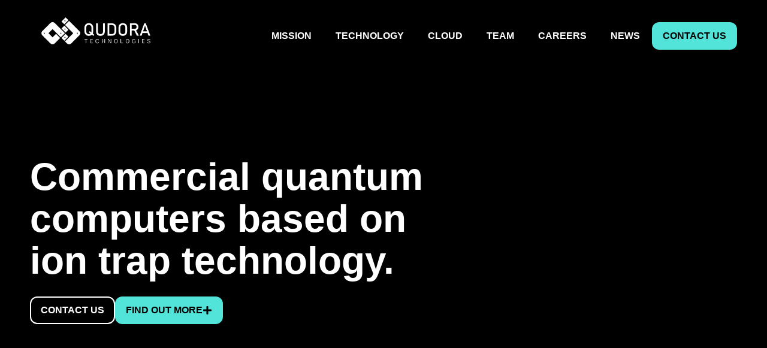

--- FILE ---
content_type: text/html; charset=UTF-8
request_url: https://qudora.com/?pagelayer-template=single-template
body_size: 55803
content:
<!doctype html>
<html lang="en-US">
<head>
	<meta charset="UTF-8">
	<meta name="viewport" content="width=device-width, initial-scale=1">
	<link rel="profile" href="https://gmpg.org/xfn/11">
	<title>QUDORA</title>
<meta name='robots' content='max-image-preview:large' />
	<style>img:is([sizes="auto" i], [sizes^="auto," i]) { contain-intrinsic-size: 3000px 1500px }</style>
	<link rel="alternate" type="application/rss+xml" title="QUDORA &raquo; Feed" href="https://qudora.com/feed/" />
<link rel="alternate" type="application/rss+xml" title="QUDORA &raquo; Comments Feed" href="https://qudora.com/comments/feed/" />
<script>
window._wpemojiSettings = {"baseUrl":"https:\/\/s.w.org\/images\/core\/emoji\/15.1.0\/72x72\/","ext":".png","svgUrl":"https:\/\/s.w.org\/images\/core\/emoji\/15.1.0\/svg\/","svgExt":".svg","source":{"concatemoji":"https:\/\/qudora.com\/wp-includes\/js\/wp-emoji-release.min.js?ver=6.8.1"}};
/*! This file is auto-generated */
!function(i,n){var o,s,e;function c(e){try{var t={supportTests:e,timestamp:(new Date).valueOf()};sessionStorage.setItem(o,JSON.stringify(t))}catch(e){}}function p(e,t,n){e.clearRect(0,0,e.canvas.width,e.canvas.height),e.fillText(t,0,0);var t=new Uint32Array(e.getImageData(0,0,e.canvas.width,e.canvas.height).data),r=(e.clearRect(0,0,e.canvas.width,e.canvas.height),e.fillText(n,0,0),new Uint32Array(e.getImageData(0,0,e.canvas.width,e.canvas.height).data));return t.every(function(e,t){return e===r[t]})}function u(e,t,n){switch(t){case"flag":return n(e,"\ud83c\udff3\ufe0f\u200d\u26a7\ufe0f","\ud83c\udff3\ufe0f\u200b\u26a7\ufe0f")?!1:!n(e,"\ud83c\uddfa\ud83c\uddf3","\ud83c\uddfa\u200b\ud83c\uddf3")&&!n(e,"\ud83c\udff4\udb40\udc67\udb40\udc62\udb40\udc65\udb40\udc6e\udb40\udc67\udb40\udc7f","\ud83c\udff4\u200b\udb40\udc67\u200b\udb40\udc62\u200b\udb40\udc65\u200b\udb40\udc6e\u200b\udb40\udc67\u200b\udb40\udc7f");case"emoji":return!n(e,"\ud83d\udc26\u200d\ud83d\udd25","\ud83d\udc26\u200b\ud83d\udd25")}return!1}function f(e,t,n){var r="undefined"!=typeof WorkerGlobalScope&&self instanceof WorkerGlobalScope?new OffscreenCanvas(300,150):i.createElement("canvas"),a=r.getContext("2d",{willReadFrequently:!0}),o=(a.textBaseline="top",a.font="600 32px Arial",{});return e.forEach(function(e){o[e]=t(a,e,n)}),o}function t(e){var t=i.createElement("script");t.src=e,t.defer=!0,i.head.appendChild(t)}"undefined"!=typeof Promise&&(o="wpEmojiSettingsSupports",s=["flag","emoji"],n.supports={everything:!0,everythingExceptFlag:!0},e=new Promise(function(e){i.addEventListener("DOMContentLoaded",e,{once:!0})}),new Promise(function(t){var n=function(){try{var e=JSON.parse(sessionStorage.getItem(o));if("object"==typeof e&&"number"==typeof e.timestamp&&(new Date).valueOf()<e.timestamp+604800&&"object"==typeof e.supportTests)return e.supportTests}catch(e){}return null}();if(!n){if("undefined"!=typeof Worker&&"undefined"!=typeof OffscreenCanvas&&"undefined"!=typeof URL&&URL.createObjectURL&&"undefined"!=typeof Blob)try{var e="postMessage("+f.toString()+"("+[JSON.stringify(s),u.toString(),p.toString()].join(",")+"));",r=new Blob([e],{type:"text/javascript"}),a=new Worker(URL.createObjectURL(r),{name:"wpTestEmojiSupports"});return void(a.onmessage=function(e){c(n=e.data),a.terminate(),t(n)})}catch(e){}c(n=f(s,u,p))}t(n)}).then(function(e){for(var t in e)n.supports[t]=e[t],n.supports.everything=n.supports.everything&&n.supports[t],"flag"!==t&&(n.supports.everythingExceptFlag=n.supports.everythingExceptFlag&&n.supports[t]);n.supports.everythingExceptFlag=n.supports.everythingExceptFlag&&!n.supports.flag,n.DOMReady=!1,n.readyCallback=function(){n.DOMReady=!0}}).then(function(){return e}).then(function(){var e;n.supports.everything||(n.readyCallback(),(e=n.source||{}).concatemoji?t(e.concatemoji):e.wpemoji&&e.twemoji&&(t(e.twemoji),t(e.wpemoji)))}))}((window,document),window._wpemojiSettings);
</script>

<style id='wp-emoji-styles-inline-css'>

	img.wp-smiley, img.emoji {
		display: inline !important;
		border: none !important;
		box-shadow: none !important;
		height: 1em !important;
		width: 1em !important;
		margin: 0 0.07em !important;
		vertical-align: -0.1em !important;
		background: none !important;
		padding: 0 !important;
	}
</style>
<link rel='stylesheet' id='jet-engine-frontend-css' href='https://qudora.com/wp-content/plugins/jet-engine/assets/css/frontend.css?ver=3.6.8' media='all' />
<style id='global-styles-inline-css'>
:root{--wp--preset--aspect-ratio--square: 1;--wp--preset--aspect-ratio--4-3: 4/3;--wp--preset--aspect-ratio--3-4: 3/4;--wp--preset--aspect-ratio--3-2: 3/2;--wp--preset--aspect-ratio--2-3: 2/3;--wp--preset--aspect-ratio--16-9: 16/9;--wp--preset--aspect-ratio--9-16: 9/16;--wp--preset--color--black: #000000;--wp--preset--color--cyan-bluish-gray: #abb8c3;--wp--preset--color--white: #ffffff;--wp--preset--color--pale-pink: #f78da7;--wp--preset--color--vivid-red: #cf2e2e;--wp--preset--color--luminous-vivid-orange: #ff6900;--wp--preset--color--luminous-vivid-amber: #fcb900;--wp--preset--color--light-green-cyan: #7bdcb5;--wp--preset--color--vivid-green-cyan: #00d084;--wp--preset--color--pale-cyan-blue: #8ed1fc;--wp--preset--color--vivid-cyan-blue: #0693e3;--wp--preset--color--vivid-purple: #9b51e0;--wp--preset--gradient--vivid-cyan-blue-to-vivid-purple: linear-gradient(135deg,rgba(6,147,227,1) 0%,rgb(155,81,224) 100%);--wp--preset--gradient--light-green-cyan-to-vivid-green-cyan: linear-gradient(135deg,rgb(122,220,180) 0%,rgb(0,208,130) 100%);--wp--preset--gradient--luminous-vivid-amber-to-luminous-vivid-orange: linear-gradient(135deg,rgba(252,185,0,1) 0%,rgba(255,105,0,1) 100%);--wp--preset--gradient--luminous-vivid-orange-to-vivid-red: linear-gradient(135deg,rgba(255,105,0,1) 0%,rgb(207,46,46) 100%);--wp--preset--gradient--very-light-gray-to-cyan-bluish-gray: linear-gradient(135deg,rgb(238,238,238) 0%,rgb(169,184,195) 100%);--wp--preset--gradient--cool-to-warm-spectrum: linear-gradient(135deg,rgb(74,234,220) 0%,rgb(151,120,209) 20%,rgb(207,42,186) 40%,rgb(238,44,130) 60%,rgb(251,105,98) 80%,rgb(254,248,76) 100%);--wp--preset--gradient--blush-light-purple: linear-gradient(135deg,rgb(255,206,236) 0%,rgb(152,150,240) 100%);--wp--preset--gradient--blush-bordeaux: linear-gradient(135deg,rgb(254,205,165) 0%,rgb(254,45,45) 50%,rgb(107,0,62) 100%);--wp--preset--gradient--luminous-dusk: linear-gradient(135deg,rgb(255,203,112) 0%,rgb(199,81,192) 50%,rgb(65,88,208) 100%);--wp--preset--gradient--pale-ocean: linear-gradient(135deg,rgb(255,245,203) 0%,rgb(182,227,212) 50%,rgb(51,167,181) 100%);--wp--preset--gradient--electric-grass: linear-gradient(135deg,rgb(202,248,128) 0%,rgb(113,206,126) 100%);--wp--preset--gradient--midnight: linear-gradient(135deg,rgb(2,3,129) 0%,rgb(40,116,252) 100%);--wp--preset--font-size--small: 13px;--wp--preset--font-size--medium: 20px;--wp--preset--font-size--large: 36px;--wp--preset--font-size--x-large: 42px;--wp--preset--spacing--20: 0.44rem;--wp--preset--spacing--30: 0.67rem;--wp--preset--spacing--40: 1rem;--wp--preset--spacing--50: 1.5rem;--wp--preset--spacing--60: 2.25rem;--wp--preset--spacing--70: 3.38rem;--wp--preset--spacing--80: 5.06rem;--wp--preset--shadow--natural: 6px 6px 9px rgba(0, 0, 0, 0.2);--wp--preset--shadow--deep: 12px 12px 50px rgba(0, 0, 0, 0.4);--wp--preset--shadow--sharp: 6px 6px 0px rgba(0, 0, 0, 0.2);--wp--preset--shadow--outlined: 6px 6px 0px -3px rgba(255, 255, 255, 1), 6px 6px rgba(0, 0, 0, 1);--wp--preset--shadow--crisp: 6px 6px 0px rgba(0, 0, 0, 1);}:root { --wp--style--global--content-size: 800px;--wp--style--global--wide-size: 1200px; }:where(body) { margin: 0; }.wp-site-blocks > .alignleft { float: left; margin-right: 2em; }.wp-site-blocks > .alignright { float: right; margin-left: 2em; }.wp-site-blocks > .aligncenter { justify-content: center; margin-left: auto; margin-right: auto; }:where(.wp-site-blocks) > * { margin-block-start: 24px; margin-block-end: 0; }:where(.wp-site-blocks) > :first-child { margin-block-start: 0; }:where(.wp-site-blocks) > :last-child { margin-block-end: 0; }:root { --wp--style--block-gap: 24px; }:root :where(.is-layout-flow) > :first-child{margin-block-start: 0;}:root :where(.is-layout-flow) > :last-child{margin-block-end: 0;}:root :where(.is-layout-flow) > *{margin-block-start: 24px;margin-block-end: 0;}:root :where(.is-layout-constrained) > :first-child{margin-block-start: 0;}:root :where(.is-layout-constrained) > :last-child{margin-block-end: 0;}:root :where(.is-layout-constrained) > *{margin-block-start: 24px;margin-block-end: 0;}:root :where(.is-layout-flex){gap: 24px;}:root :where(.is-layout-grid){gap: 24px;}.is-layout-flow > .alignleft{float: left;margin-inline-start: 0;margin-inline-end: 2em;}.is-layout-flow > .alignright{float: right;margin-inline-start: 2em;margin-inline-end: 0;}.is-layout-flow > .aligncenter{margin-left: auto !important;margin-right: auto !important;}.is-layout-constrained > .alignleft{float: left;margin-inline-start: 0;margin-inline-end: 2em;}.is-layout-constrained > .alignright{float: right;margin-inline-start: 2em;margin-inline-end: 0;}.is-layout-constrained > .aligncenter{margin-left: auto !important;margin-right: auto !important;}.is-layout-constrained > :where(:not(.alignleft):not(.alignright):not(.alignfull)){max-width: var(--wp--style--global--content-size);margin-left: auto !important;margin-right: auto !important;}.is-layout-constrained > .alignwide{max-width: var(--wp--style--global--wide-size);}body .is-layout-flex{display: flex;}.is-layout-flex{flex-wrap: wrap;align-items: center;}.is-layout-flex > :is(*, div){margin: 0;}body .is-layout-grid{display: grid;}.is-layout-grid > :is(*, div){margin: 0;}body{padding-top: 0px;padding-right: 0px;padding-bottom: 0px;padding-left: 0px;}a:where(:not(.wp-element-button)){text-decoration: underline;}:root :where(.wp-element-button, .wp-block-button__link){background-color: #32373c;border-width: 0;color: #fff;font-family: inherit;font-size: inherit;line-height: inherit;padding: calc(0.667em + 2px) calc(1.333em + 2px);text-decoration: none;}.has-black-color{color: var(--wp--preset--color--black) !important;}.has-cyan-bluish-gray-color{color: var(--wp--preset--color--cyan-bluish-gray) !important;}.has-white-color{color: var(--wp--preset--color--white) !important;}.has-pale-pink-color{color: var(--wp--preset--color--pale-pink) !important;}.has-vivid-red-color{color: var(--wp--preset--color--vivid-red) !important;}.has-luminous-vivid-orange-color{color: var(--wp--preset--color--luminous-vivid-orange) !important;}.has-luminous-vivid-amber-color{color: var(--wp--preset--color--luminous-vivid-amber) !important;}.has-light-green-cyan-color{color: var(--wp--preset--color--light-green-cyan) !important;}.has-vivid-green-cyan-color{color: var(--wp--preset--color--vivid-green-cyan) !important;}.has-pale-cyan-blue-color{color: var(--wp--preset--color--pale-cyan-blue) !important;}.has-vivid-cyan-blue-color{color: var(--wp--preset--color--vivid-cyan-blue) !important;}.has-vivid-purple-color{color: var(--wp--preset--color--vivid-purple) !important;}.has-black-background-color{background-color: var(--wp--preset--color--black) !important;}.has-cyan-bluish-gray-background-color{background-color: var(--wp--preset--color--cyan-bluish-gray) !important;}.has-white-background-color{background-color: var(--wp--preset--color--white) !important;}.has-pale-pink-background-color{background-color: var(--wp--preset--color--pale-pink) !important;}.has-vivid-red-background-color{background-color: var(--wp--preset--color--vivid-red) !important;}.has-luminous-vivid-orange-background-color{background-color: var(--wp--preset--color--luminous-vivid-orange) !important;}.has-luminous-vivid-amber-background-color{background-color: var(--wp--preset--color--luminous-vivid-amber) !important;}.has-light-green-cyan-background-color{background-color: var(--wp--preset--color--light-green-cyan) !important;}.has-vivid-green-cyan-background-color{background-color: var(--wp--preset--color--vivid-green-cyan) !important;}.has-pale-cyan-blue-background-color{background-color: var(--wp--preset--color--pale-cyan-blue) !important;}.has-vivid-cyan-blue-background-color{background-color: var(--wp--preset--color--vivid-cyan-blue) !important;}.has-vivid-purple-background-color{background-color: var(--wp--preset--color--vivid-purple) !important;}.has-black-border-color{border-color: var(--wp--preset--color--black) !important;}.has-cyan-bluish-gray-border-color{border-color: var(--wp--preset--color--cyan-bluish-gray) !important;}.has-white-border-color{border-color: var(--wp--preset--color--white) !important;}.has-pale-pink-border-color{border-color: var(--wp--preset--color--pale-pink) !important;}.has-vivid-red-border-color{border-color: var(--wp--preset--color--vivid-red) !important;}.has-luminous-vivid-orange-border-color{border-color: var(--wp--preset--color--luminous-vivid-orange) !important;}.has-luminous-vivid-amber-border-color{border-color: var(--wp--preset--color--luminous-vivid-amber) !important;}.has-light-green-cyan-border-color{border-color: var(--wp--preset--color--light-green-cyan) !important;}.has-vivid-green-cyan-border-color{border-color: var(--wp--preset--color--vivid-green-cyan) !important;}.has-pale-cyan-blue-border-color{border-color: var(--wp--preset--color--pale-cyan-blue) !important;}.has-vivid-cyan-blue-border-color{border-color: var(--wp--preset--color--vivid-cyan-blue) !important;}.has-vivid-purple-border-color{border-color: var(--wp--preset--color--vivid-purple) !important;}.has-vivid-cyan-blue-to-vivid-purple-gradient-background{background: var(--wp--preset--gradient--vivid-cyan-blue-to-vivid-purple) !important;}.has-light-green-cyan-to-vivid-green-cyan-gradient-background{background: var(--wp--preset--gradient--light-green-cyan-to-vivid-green-cyan) !important;}.has-luminous-vivid-amber-to-luminous-vivid-orange-gradient-background{background: var(--wp--preset--gradient--luminous-vivid-amber-to-luminous-vivid-orange) !important;}.has-luminous-vivid-orange-to-vivid-red-gradient-background{background: var(--wp--preset--gradient--luminous-vivid-orange-to-vivid-red) !important;}.has-very-light-gray-to-cyan-bluish-gray-gradient-background{background: var(--wp--preset--gradient--very-light-gray-to-cyan-bluish-gray) !important;}.has-cool-to-warm-spectrum-gradient-background{background: var(--wp--preset--gradient--cool-to-warm-spectrum) !important;}.has-blush-light-purple-gradient-background{background: var(--wp--preset--gradient--blush-light-purple) !important;}.has-blush-bordeaux-gradient-background{background: var(--wp--preset--gradient--blush-bordeaux) !important;}.has-luminous-dusk-gradient-background{background: var(--wp--preset--gradient--luminous-dusk) !important;}.has-pale-ocean-gradient-background{background: var(--wp--preset--gradient--pale-ocean) !important;}.has-electric-grass-gradient-background{background: var(--wp--preset--gradient--electric-grass) !important;}.has-midnight-gradient-background{background: var(--wp--preset--gradient--midnight) !important;}.has-small-font-size{font-size: var(--wp--preset--font-size--small) !important;}.has-medium-font-size{font-size: var(--wp--preset--font-size--medium) !important;}.has-large-font-size{font-size: var(--wp--preset--font-size--large) !important;}.has-x-large-font-size{font-size: var(--wp--preset--font-size--x-large) !important;}
:root :where(.wp-block-pullquote){font-size: 1.5em;line-height: 1.6;}
</style>
<link rel='stylesheet' id='cmplz-general-css' href='https://qudora.com/wp-content/plugins/complianz-gdpr-premium/assets/css/cookieblocker.min.css?ver=6.5.3' media='all' />
<link rel='stylesheet' id='iconize-styles-css' href='https://qudora.com/wp-content/plugins/iconize/css/iconize.min.css?ver=1.2.4' media='all' />
<link rel='stylesheet' id='dashicons-css' href='https://qudora.com/wp-includes/css/dashicons.min.css?ver=6.8.1' media='all' />
<link rel='stylesheet' id='iconize-dashicons-font-styles-css' href='https://qudora.com/wp-content/plugins/iconize/css/dashicons.min.css?ver=1.2.4' media='all' />
<link rel='stylesheet' id='iconize-default-font-styles-css' href='https://qudora.com/wp-content/plugins/iconize/css/fa-4-7.min.css?ver=1.2.4' media='all' />
<link rel='stylesheet' id='hello-elementor-css' href='https://qudora.com/wp-content/themes/hello-elementor/style.min.css?ver=3.4.1' media='all' />
<link rel='stylesheet' id='hello-elementor-theme-style-css' href='https://qudora.com/wp-content/themes/hello-elementor/theme.min.css?ver=3.4.1' media='all' />
<link rel='stylesheet' id='hello-elementor-header-footer-css' href='https://qudora.com/wp-content/themes/hello-elementor/header-footer.min.css?ver=3.4.1' media='all' />
<link rel='stylesheet' id='elementor-frontend-css' href='https://qudora.com/wp-content/uploads/elementor/css/custom-frontend.min.css?ver=1746858959' media='all' />
<link rel='stylesheet' id='elementor-post-6-css' href='https://qudora.com/wp-content/uploads/elementor/css/post-6.css?ver=1746858959' media='all' />
<link rel='stylesheet' id='widget-image-css' href='https://qudora.com/wp-content/plugins/elementor/assets/css/widget-image.min.css?ver=3.28.4' media='all' />
<link rel='stylesheet' id='widget-nav-menu-css' href='https://qudora.com/wp-content/uploads/elementor/css/custom-pro-widget-nav-menu.min.css?ver=1746858959' media='all' />
<link rel='stylesheet' id='e-animation-shrink-css' href='https://qudora.com/wp-content/plugins/elementor/assets/lib/animations/styles/e-animation-shrink.min.css?ver=3.28.4' media='all' />
<link rel='stylesheet' id='widget-divider-css' href='https://qudora.com/wp-content/plugins/elementor/assets/css/widget-divider.min.css?ver=3.28.4' media='all' />
<link rel='stylesheet' id='e-animation-slideInRight-css' href='https://qudora.com/wp-content/plugins/elementor/assets/lib/animations/styles/slideInRight.min.css?ver=3.28.4' media='all' />
<link rel='stylesheet' id='e-animation-fadeIn-css' href='https://qudora.com/wp-content/plugins/elementor/assets/lib/animations/styles/fadeIn.min.css?ver=3.28.4' media='all' />
<link rel='stylesheet' id='e-popup-css' href='https://qudora.com/wp-content/plugins/elementor-pro/assets/css/conditionals/popup.min.css?ver=3.28.4' media='all' />
<link rel='stylesheet' id='widget-progress-tracker-css' href='https://qudora.com/wp-content/plugins/elementor-pro/assets/css/widget-progress-tracker.min.css?ver=3.28.4' media='all' />
<link rel='stylesheet' id='e-sticky-css' href='https://qudora.com/wp-content/plugins/elementor-pro/assets/css/modules/sticky.min.css?ver=3.28.4' media='all' />
<link rel='stylesheet' id='widget-heading-css' href='https://qudora.com/wp-content/plugins/elementor/assets/css/widget-heading.min.css?ver=3.28.4' media='all' />
<link rel='stylesheet' id='widget-menu-anchor-css' href='https://qudora.com/wp-content/plugins/elementor/assets/css/widget-menu-anchor.min.css?ver=3.28.4' media='all' />
<link rel='stylesheet' id='widget-form-css' href='https://qudora.com/wp-content/plugins/elementor-pro/assets/css/widget-form.min.css?ver=3.28.4' media='all' />
<link rel='stylesheet' id='elementor-post-1835-css' href='https://qudora.com/wp-content/uploads/elementor/css/post-1835.css?ver=1767617940' media='all' />
<link rel='stylesheet' id='elementor-post-202-css' href='https://qudora.com/wp-content/uploads/elementor/css/post-202.css?ver=1747046236' media='all' />
<link rel='stylesheet' id='elementor-post-496-css' href='https://qudora.com/wp-content/uploads/elementor/css/post-496.css?ver=1764164610' media='all' />
<link rel='stylesheet' id='elementor-post-414-css' href='https://qudora.com/wp-content/uploads/elementor/css/post-414.css?ver=1752849674' media='all' />
<link rel='stylesheet' id='elementor-post-216-css' href='https://qudora.com/wp-content/uploads/elementor/css/post-216.css?ver=1746858960' media='all' />
<link rel='stylesheet' id='elementor-post-257-css' href='https://qudora.com/wp-content/uploads/elementor/css/post-257.css?ver=1746858960' media='all' />
<link rel='stylesheet' id='elementor-post-1206-css' href='https://qudora.com/wp-content/uploads/elementor/css/post-1206.css?ver=1746858960' media='all' />
<link rel='stylesheet' id='child-style-css' href='https://qudora.com/wp-content/themes/hello-elementor-child/style.css?ver=-908' media='all' />
<link rel='stylesheet' id='elementor-gf-local-dmsans-css' href='https://qudora.com/wp-content/uploads/elementor/google-fonts/css/dmsans.css?ver=1746858787' media='all' />
<script src="https://qudora.com/wp-includes/js/jquery/jquery.min.js?ver=3.7.1" id="jquery-core-js"></script>
<script src="https://qudora.com/wp-includes/js/jquery/jquery-migrate.min.js?ver=3.4.1" id="jquery-migrate-js"></script>
<script src="https://qudora.com/wp-content/plugins/elementor-pro/assets/js/page-transitions.min.js?ver=3.28.4" id="page-transitions-js"></script>
<link rel="https://api.w.org/" href="https://qudora.com/wp-json/" /><link rel="alternate" title="JSON" type="application/json" href="https://qudora.com/wp-json/wp/v2/pages/1835" /><link rel="EditURI" type="application/rsd+xml" title="RSD" href="https://qudora.com/xmlrpc.php?rsd" />
<meta name="generator" content="WordPress 6.8.1" />
<link rel="canonical" href="https://qudora.com/" />
<link rel='shortlink' href='https://qudora.com/' />
<link rel="alternate" title="oEmbed (JSON)" type="application/json+oembed" href="https://qudora.com/wp-json/oembed/1.0/embed?url=https%3A%2F%2Fqudora.com%2F" />
<link rel="alternate" title="oEmbed (XML)" type="text/xml+oembed" href="https://qudora.com/wp-json/oembed/1.0/embed?url=https%3A%2F%2Fqudora.com%2F&#038;format=xml" />
<style>.cmplz-hidden{display:none!important;}</style><meta name="generator" content="Elementor 3.28.4; features: e_font_icon_svg, additional_custom_breakpoints, e_local_google_fonts; settings: css_print_method-external, google_font-enabled, font_display-swap">
        <script>
        var gdpr_compliant_recaptcha_stamp = 'a0dfa79219b07c9efaac0995075c7e498b505715a7a57587efc5e28c794e116f';
        var gdpr_compliant_recaptcha_ip = '18.222.0.83';
        var gdpr_compliant_recaptcha_nonce = null;
        var gdpr_compliant_recaptcha = {
            stampLoaded : false,
            // Create an array to store override functions
            originalFetches : [],
            originalXhrOpens : [],
            originalXhrSends : [],
            originalFetch : window.fetch,
            abortController : new AbortController(),
            originalXhrOpen : XMLHttpRequest.prototype.open,
            originalXhrSend : XMLHttpRequest.prototype.send,

            // Function to check if a string is a valid JSON
            isValidJson : function( str ) {
                try {
                    JSON.parse( str );
                    return true;
                } catch ( error ) {
                    return false;
                }
            },

            // Function to handle fetch response
            handleFetchResponse: function (input, init) {
                // Store method and URL
                var method = (init && init.method) ? init.method.toUpperCase() : 'GET';
                var url = input;
                gdpr_compliant_recaptcha.originalFetches.forEach(overrideFunction => {
                            overrideFunction.apply(this, arguments);
                });
                // Bind the original fetch function to the window object
                var originalFetchBound = gdpr_compliant_recaptcha.originalFetch.bind(window);
                try{
                    // Call the original fetch method
                    //return gdpr_compliant_recaptcha.originalFetch.apply(this, arguments).then(function (response) {
                    return originalFetchBound(input, init).then(function (response) {
                        var clonedResponse = response.clone();
                        // Check for an error response
                        if (response.ok && method === 'POST') {
                            // Parse the response JSON
                            return response.text().then(function (responseData) {
                                var data = responseData;
                                if (gdpr_compliant_recaptcha.isValidJson(responseData)) {
                                    data = JSON.parse(responseData);
                                }
                                // Check if the gdpr_error_message parameter is present
                                if (data.data && data.data.gdpr_error_message) {
                                    gdpr_compliant_recaptcha.displayErrorMessage(data.data.gdpr_error_message);
                                    gdpr_compliant_recaptcha.abortController.abort();
                                    return Promise.reject(new Error('Request aborted'));
                                }
                                // Return the original response for non-error cases
                                return clonedResponse;
                            });
                        }
                        return clonedResponse;
                    });
                } catch (error) {
                    // Return a resolved promise in case of an error
                    return Promise.resolve();
                }
            },

            // Full implementation of SHA265 hashing algorithm.
            sha256 : function( ascii ) {
                function rightRotate( value, amount ) {
                    return ( value>>>amount ) | ( value<<(32 - amount ) );
                }

                var mathPow = Math.pow;
                var maxWord = mathPow( 2, 32 );
                var lengthProperty = 'length';

                // Used as a counter across the whole file
                var i, j;
                var result = '';

                var words = [];
                var asciiBitLength = ascii[ lengthProperty ] * 8;

                // Caching results is optional - remove/add slash from front of this line to toggle.
                // Initial hash value: first 32 bits of the fractional parts of the square roots of the first 8 primes
                // (we actually calculate the first 64, but extra values are just ignored).
                var hash = this.sha256.h = this.sha256.h || [];

                // Round constants: First 32 bits of the fractional parts of the cube roots of the first 64 primes.
                var k = this.sha256.k = this.sha256.k || [];
                var primeCounter = k[ lengthProperty ];

                var isComposite = {};
                for ( var candidate = 2; primeCounter < 64; candidate++ ) {
                    if ( ! isComposite[ candidate ] ) {
                        for ( i = 0; i < 313; i += candidate ) {
                            isComposite[ i ] = candidate;
                        }
                        hash[ primeCounter ] = ( mathPow( candidate, 0.5 ) * maxWord ) | 0;
                        k[ primeCounter++ ] = ( mathPow( candidate, 1 / 3 ) * maxWord ) | 0;
                    }
                }

                // Append Ƈ' bit (plus zero padding).
                ascii += '\x80';

                // More zero padding
                while ( ascii[ lengthProperty ] % 64 - 56 ){
                ascii += '\x00';
                }

                for ( i = 0, max = ascii[ lengthProperty ]; i < max; i++ ) {
                    j = ascii.charCodeAt( i );

                    // ASCII check: only accept characters in range 0-255
                    if ( j >> 8 ) {
                    return;
                    }
                    words[ i >> 2 ] |= j << ( ( 3 - i ) % 4 ) * 8;
                }
                words[ words[ lengthProperty ] ] = ( ( asciiBitLength / maxWord ) | 0 );
                words[ words[ lengthProperty ] ] = ( asciiBitLength );

                // process each chunk
                for ( j = 0, max = words[ lengthProperty ]; j < max; ) {

                    // The message is expanded into 64 words as part of the iteration
                    var w = words.slice( j, j += 16 );
                    var oldHash = hash;

                    // This is now the undefinedworking hash, often labelled as variables a...g
                    // (we have to truncate as well, otherwise extra entries at the end accumulate.
                    hash = hash.slice( 0, 8 );

                    for ( i = 0; i < 64; i++ ) {
                        var i2 = i + j;

                        // Expand the message into 64 words
                        var w15 = w[ i - 15 ], w2 = w[ i - 2 ];

                        // Iterate
                        var a = hash[ 0 ], e = hash[ 4 ];
                        var temp1 = hash[ 7 ]
                            + ( rightRotate( e, 6 ) ^ rightRotate( e, 11 ) ^ rightRotate( e, 25 ) ) // S1
                            + ( ( e&hash[ 5 ] ) ^ ( ( ~e ) &hash[ 6 ] ) ) // ch
                            + k[i]
                            // Expand the message schedule if needed
                            + ( w[ i ] = ( i < 16 ) ? w[ i ] : (
                                    w[ i - 16 ]
                                    + ( rightRotate( w15, 7 ) ^ rightRotate( w15, 18 ) ^ ( w15 >>> 3 ) ) // s0
                                    + w[ i - 7 ]
                                    + ( rightRotate( w2, 17 ) ^ rightRotate( w2, 19 ) ^ ( w2 >>> 10 ) ) // s1
                                ) | 0
                            );

                        // This is only used once, so *could* be moved below, but it only saves 4 bytes and makes things unreadble:
                        var temp2 = ( rightRotate( a, 2 ) ^ rightRotate( a, 13 ) ^ rightRotate( a, 22 ) ) // S0
                            + ( ( a&hash[ 1 ] )^( a&hash[ 2 ] )^( hash[ 1 ]&hash[ 2 ] ) ); // maj

                            // We don't bother trimming off the extra ones,
                            // they're harmless as long as we're truncating when we do the slice().
                        hash = [ ( temp1 + temp2 )|0 ].concat( hash );
                        hash[ 4 ] = ( hash[ 4 ] + temp1 ) | 0;
                    }

                    for ( i = 0; i < 8; i++ ) {
                        hash[ i ] = ( hash[ i ] + oldHash[ i ] ) | 0;
                    }
                }

                for ( i = 0; i < 8; i++ ) {
                    for ( j = 3; j + 1; j-- ) {
                        var b = ( hash[ i ]>>( j * 8 ) ) & 255;
                        result += ( ( b < 16 ) ? 0 : '' ) + b.toString( 16 );
                    }
                }
                return result;
            },

            // Replace with your desired hash function.
            hashFunc : function( x ) {
                return this.sha256( x );
            },

            // Convert hex char to binary string.
            hexInBin : function( x ) {
                var ret = '';
                switch( x.toUpperCase() ) {
                    case '0':
                    return '0000';
                    break;
                    case '1':
                    return '0001';
                    break;
                    case '2':
                    return '0010';
                    break;
                    case '3':
                    return '0011';
                    break;
                    case '4':
                    return '0100';
                    break;
                    case '5':
                    return '0101';
                    break;
                    case '6':
                    return '0110';
                    break;
                    case '7':
                    return '0111';
                    break;
                    case '8':
                    return '1000';
                    break;
                    case '9':
                    return '1001';
                    break;
                    case 'A':
                    return '1010';
                    break;
                    case 'B':
                    return '1011';
                    break;
                    case 'C':
                    return '1100';
                    break;
                    case 'D':
                    return '1101';
                    break;
                    case 'E':
                    return '1110';
                    break;
                    case 'F':
                    return '1111';
                    break;
                    default :
                    return '0000';
                }
            },

            // Gets the leading number of bits from the string.
            extractBits : function( hexString, numBits ) {
                var bitString = '';
                var numChars = Math.ceil( numBits / 4 );
                for ( var i = 0; i < numChars; i++ ){
                    bitString = bitString + '' + this.hexInBin( hexString.charAt( i ) );
                }

                bitString = bitString.substr( 0, numBits );
                return bitString;
            },

            // Check if a given nonce is a solution for this stamp and difficulty
            // the $difficulty number of leading bits must all be 0 to have a valid solution.
            checkNonce : function( difficulty, stamp, nonce ) {
                var colHash = this.hashFunc( stamp + nonce );
                var checkBits = this.extractBits( colHash, difficulty );
                return ( checkBits == 0 );
            },

            sleep : function( ms ) {
                return new Promise( resolve => setTimeout( resolve, ms ) );
            },

            // Iterate through as many nonces as it takes to find one that gives us a solution hash at the target difficulty.
            findHash : async function() {
                var hashStamp = gdpr_compliant_recaptcha_stamp;
                var clientIP = gdpr_compliant_recaptcha_ip;
                var hashDifficulty = '12';

                var nonce = 1;

                while( ! this.checkNonce( hashDifficulty, hashStamp, nonce ) ) {
                    nonce++;
                    if ( nonce % 10000 == 0 ) {
                        let remaining = Math.round( ( Math.pow( 2, hashDifficulty ) - nonce ) / 10000 );
                        // Don't peg the CPU and prevent the browser from rendering these updates
                        //await this.sleep( 100 );
                    }
                }
                gdpr_compliant_recaptcha_nonce = nonce;
                
                fetch('https://qudora.com/wp-admin/admin-ajax.php', {
                    method: 'POST',
                    headers: {
                        'Content-Type': 'application/x-www-form-urlencoded'
                    },
                    body: 'action=check_stamp' +
                          '&hashStamp=' + encodeURIComponent(hashStamp) +
                          '&hashDifficulty=' + encodeURIComponent(hashDifficulty) +
                          '&clientIP=' + encodeURIComponent(clientIP) +
                          '&hashNonce=' + encodeURIComponent(nonce)
                })
                .then(function (response) {
                });
                return true;
            },
            
            initCaptcha : function(){
                fetch('https://qudora.com/wp-admin/admin-ajax.php?action=get_stamp', {
                    method: 'GET',
                    headers: {
                        'Content-Type': 'application/x-www-form-urlencoded'
                    },
                })
                .then(function (response) {
                    return response.json();
                })
                .then(function (response) {
                    gdpr_compliant_recaptcha_stamp = response.stamp;
                    gdpr_compliant_recaptcha_ip = response.client_ip;
                    gdpr_compliant_recaptcha.findHash();
                });

            },

            // Function to display a nice-looking error message
            displayErrorMessage : function(message) {
                // Create a div for the error message
                var errorMessageElement = document.createElement('div');
                errorMessageElement.className = 'error-message';
                errorMessageElement.textContent = message;

                // Style the error message
                errorMessageElement.style.position = 'fixed';
                errorMessageElement.style.top = '50%';
                errorMessageElement.style.left = '50%';
                errorMessageElement.style.transform = 'translate(-50%, -50%)';
                errorMessageElement.style.background = '#ff3333';
                errorMessageElement.style.color = '#ffffff';
                errorMessageElement.style.padding = '15px';
                errorMessageElement.style.borderRadius = '10px';
                errorMessageElement.style.zIndex = '1000';

                // Append the error message to the body
                document.body.appendChild(errorMessageElement);

                // Remove the error message after a delay (e.g., 5 seconds)
                setTimeout(function () {
                    errorMessageElement.remove();
                }, 5000);
            },

            addFirstStamp : function(e){
                if( ! gdpr_compliant_recaptcha.stampLoaded){
                    gdpr_compliant_recaptcha.stampLoaded = true;
                    gdpr_compliant_recaptcha.initCaptcha();
                    let forms = document.querySelectorAll('form');
                    //This is important to mark password fields. They shall not be posted to the inbox
                    function convertStringToNestedObject(str) {
                        var keys = str.match(/[^\[\]]+|\[[^\[\]]+\]/g); // Extrahiere Wörter und eckige Klammern
                        var obj = {};
                        var tempObj = obj;

                        for (var i = 0; i < keys.length; i++) {
                            var key = keys[i];

                            // Wenn die eckigen Klammern vorhanden sind
                            if (key.startsWith('[') && key.endsWith(']')) {
                                key = key.substring(1, key.length - 1); // Entferne eckige Klammern
                            }

                            tempObj[key] = (i === keys.length - 1) ? null : {};
                            tempObj = tempObj[key];
                        }

                        return obj;
                    }
                    forms.forEach(form => {
                        let passwordInputs = form.querySelectorAll("input[type='password']");
                        let hashPWFields = [];
                        passwordInputs.forEach(input => {
                            hashPWFields.push(convertStringToNestedObject(input.getAttribute('name')));
                        });
                        
                        if (hashPWFields.length !== 0) {
                            let hashPWFieldsInput = document.createElement('input');
                            hashPWFieldsInput.type = 'hidden';
                            hashPWFieldsInput.classList.add('hashPWFields');
                            hashPWFieldsInput.name = 'hashPWFields';
                            hashPWFieldsInput.value = btoa(JSON.stringify(hashPWFields));//btoa(hashPWFields);
                            form.prepend(hashPWFieldsInput);
                        }
                    });

                    // Override open method to store method and URL
                    XMLHttpRequest.prototype.open = function (method, url) {
                        this._method = method;
                        this._url = url;
                        return gdpr_compliant_recaptcha.originalXhrOpen.apply(this, arguments);
                    };

                    // Override send method to set up onreadystatechange dynamically
                    XMLHttpRequest.prototype.send = function (data) {
                        var self = this;

                        function handleReadyStateChange() {
                            if (self.readyState === 4 && self._method === 'POST') {
                                // Check for an error response
                                if (self.status >= 200 && self.status < 300) {
                                    var responseData = self.responseType === 'json' ? self.response : self.responseText;
                                    if(gdpr_compliant_recaptcha.isValidJson(responseData)){
                                        // Parse the response JSON
                                        responseData = JSON.parse(responseData);
                                    }
                                    // Check if the gdpr_error_message parameter is present
                                    if (!responseData.success && responseData.data && responseData.data.gdpr_error_message) {
                                        // Show an error message
                                        gdpr_compliant_recaptcha.displayErrorMessage(responseData.data.gdpr_error_message);
                                        gdpr_compliant_recaptcha.abortController.abort();
                                        return null;
                                    }
                                }
                            }
                            // Call the original onreadystatechange function
                            if (self._originalOnReadyStateChange) {
                                self._originalOnReadyStateChange.apply(self, arguments);
                            }
                        }

                        // Set up onreadystatechange dynamically
                        if (!this._originalOnReadyStateChange) {
                            this._originalOnReadyStateChange = this.onreadystatechange;
                            this.onreadystatechange = handleReadyStateChange;
                        }

                        // Call each override function in order
                        gdpr_compliant_recaptcha.originalXhrSends.forEach(overrideFunction => {
                            overrideFunction.apply(this, arguments);
                        });

                        result = gdpr_compliant_recaptcha.originalXhrSend.apply(this, arguments);
                        if (result instanceof Promise){
                            return result.then(function() {});
                        }else{
                            return result;
                        }
                    };

                    // Override window.fetch globally
                    window.fetch = gdpr_compliant_recaptcha.handleFetchResponse;

                    setInterval( gdpr_compliant_recaptcha.initCaptcha, 10 * 60000 );
                }
            }
        }
        window.addEventListener( 'load', function gdpr_compliant_recaptcha_load () {
            document.addEventListener( 'keydown', gdpr_compliant_recaptcha.addFirstStamp, { once : true } );
            document.addEventListener( 'mousemove', gdpr_compliant_recaptcha.addFirstStamp, { once : true } );
            document.addEventListener( 'scroll', gdpr_compliant_recaptcha.addFirstStamp, { once : true } );
            document.addEventListener( 'click', gdpr_compliant_recaptcha.addFirstStamp, { once : true } );
        } );
        </script>
        			<style>
				.e-con.e-parent:nth-of-type(n+4):not(.e-lazyloaded):not(.e-no-lazyload),
				.e-con.e-parent:nth-of-type(n+4):not(.e-lazyloaded):not(.e-no-lazyload) * {
					background-image: none !important;
				}
				@media screen and (max-height: 1024px) {
					.e-con.e-parent:nth-of-type(n+3):not(.e-lazyloaded):not(.e-no-lazyload),
					.e-con.e-parent:nth-of-type(n+3):not(.e-lazyloaded):not(.e-no-lazyload) * {
						background-image: none !important;
					}
				}
				@media screen and (max-height: 640px) {
					.e-con.e-parent:nth-of-type(n+2):not(.e-lazyloaded):not(.e-no-lazyload),
					.e-con.e-parent:nth-of-type(n+2):not(.e-lazyloaded):not(.e-no-lazyload) * {
						background-image: none !important;
					}
				}
			</style>
						<meta name="theme-color" content="#000000">
			<link rel="icon" href="https://qudora.com/wp-content/uploads/2024/05/cropped-qudora-icon-32x32.png" sizes="32x32" />
<link rel="icon" href="https://qudora.com/wp-content/uploads/2024/05/cropped-qudora-icon-192x192.png" sizes="192x192" />
<link rel="apple-touch-icon" href="https://qudora.com/wp-content/uploads/2024/05/cropped-qudora-icon-180x180.png" />
<meta name="msapplication-TileImage" content="https://qudora.com/wp-content/uploads/2024/05/cropped-qudora-icon-270x270.png" />
</head>
<body data-cmplz=1 class="home wp-singular page-template page-template-elementor_header_footer page page-id-1835 wp-custom-logo wp-embed-responsive wp-theme-hello-elementor wp-child-theme-hello-elementor-child hello-elementor-default elementor-default elementor-template-full-width elementor-kit-6 elementor-page elementor-page-1835">

		<e-page-transition preloader-type="animation" preloader-animation-type="two-way-progress-bar" class="e-page-transition--entering" exclude="^https\:\/\/qudora\.com\/wp\-admin\/">
					</e-page-transition>
		
<a class="skip-link screen-reader-text" href="#content">Skip to content</a>

		<div data-elementor-type="header" data-elementor-id="216" class="elementor elementor-216 elementor-location-header" data-elementor-post-type="elementor_library">
			<div class="elementor-element elementor-element-e74304a elementor-hidden-tablet elementor-hidden-mobile e-flex e-con-boxed e-con e-parent" data-id="e74304a" data-element_type="container" data-settings="{&quot;jet_parallax_layout_list&quot;:[]}">
					<div class="e-con-inner">
		<div class="elementor-element elementor-element-4f0f9f8 e-con-full e-flex e-con e-child" data-id="4f0f9f8" data-element_type="container" data-settings="{&quot;jet_parallax_layout_list&quot;:[]}">
				<div class="elementor-element elementor-element-2647160 elementor-widget elementor-widget-theme-site-logo elementor-widget-image" data-id="2647160" data-element_type="widget" data-widget_type="theme-site-logo.default">
				<div class="elementor-widget-container">
											<a href="https://qudora.com/">
			<img fetchpriority="high" width="2000" height="757" src="https://qudora.com/wp-content/uploads/2024/05/qudora_long_white.png" class="attachment-full size-full wp-image-2643" alt="" srcset="https://qudora.com/wp-content/uploads/2024/05/qudora_long_white.png 2000w, https://qudora.com/wp-content/uploads/2024/05/qudora_long_white-300x114.png 300w, https://qudora.com/wp-content/uploads/2024/05/qudora_long_white-1024x388.png 1024w, https://qudora.com/wp-content/uploads/2024/05/qudora_long_white-768x291.png 768w, https://qudora.com/wp-content/uploads/2024/05/qudora_long_white-1536x581.png 1536w" sizes="(max-width: 2000px) 100vw, 2000px" />				</a>
											</div>
				</div>
				</div>
		<div class="elementor-element elementor-element-9c66b0d e-flex e-con-boxed e-con e-child" data-id="9c66b0d" data-element_type="container" data-settings="{&quot;jet_parallax_layout_list&quot;:[]}">
					<div class="e-con-inner">
				<div class="elementor-element elementor-element-88d8c06 elementor-nav-menu__align-start elementor-widget__width-auto elementor-nav-menu--dropdown-none elementor-widget elementor-widget-nav-menu" data-id="88d8c06" data-element_type="widget" data-settings="{&quot;submenu_icon&quot;:{&quot;value&quot;:&quot;&lt;i class=\&quot;\&quot;&gt;&lt;\/i&gt;&quot;,&quot;library&quot;:&quot;&quot;},&quot;layout&quot;:&quot;horizontal&quot;}" data-widget_type="nav-menu.default">
				<div class="elementor-widget-container">
								<nav aria-label="Menu" class="elementor-nav-menu--main elementor-nav-menu__container elementor-nav-menu--layout-horizontal e--pointer-none">
				<ul id="menu-1-88d8c06" class="elementor-nav-menu"><li class="menu-item menu-item-type-custom menu-item-object-custom current-menu-item menu-item-home menu-item-225"><a href="http://qudora.com/#scroll" class="elementor-item elementor-item-anchor">MISSION</a></li>
<li class="menu-item menu-item-type-custom menu-item-object-custom current-menu-item menu-item-home menu-item-226"><a href="http://qudora.com/#story" class="elementor-item elementor-item-anchor">TECHNOLOGY</a></li>
<li class="menu-item menu-item-type-custom menu-item-object-custom current-menu-item menu-item-home menu-item-2782"><a href="http://qudora.com/#cloud" class="elementor-item elementor-item-anchor">CLOUD</a></li>
<li class="menu-item menu-item-type-custom menu-item-object-custom current-menu-item menu-item-home menu-item-227"><a href="http://qudora.com/#team" class="elementor-item elementor-item-anchor">TEAM</a></li>
<li class="menu-item menu-item-type-custom menu-item-object-custom current-menu-item menu-item-home menu-item-228"><a href="http://qudora.com/#careers" class="elementor-item elementor-item-anchor">CAREERS</a></li>
<li class="menu-item menu-item-type-custom menu-item-object-custom current-menu-item menu-item-home menu-item-229"><a href="http://qudora.com/#news" class="elementor-item elementor-item-anchor">NEWS</a></li>
</ul>			</nav>
						<nav class="elementor-nav-menu--dropdown elementor-nav-menu__container" aria-hidden="true">
				<ul id="menu-2-88d8c06" class="elementor-nav-menu"><li class="menu-item menu-item-type-custom menu-item-object-custom current-menu-item menu-item-home menu-item-225"><a href="http://qudora.com/#scroll" class="elementor-item elementor-item-anchor" tabindex="-1">MISSION</a></li>
<li class="menu-item menu-item-type-custom menu-item-object-custom current-menu-item menu-item-home menu-item-226"><a href="http://qudora.com/#story" class="elementor-item elementor-item-anchor" tabindex="-1">TECHNOLOGY</a></li>
<li class="menu-item menu-item-type-custom menu-item-object-custom current-menu-item menu-item-home menu-item-2782"><a href="http://qudora.com/#cloud" class="elementor-item elementor-item-anchor" tabindex="-1">CLOUD</a></li>
<li class="menu-item menu-item-type-custom menu-item-object-custom current-menu-item menu-item-home menu-item-227"><a href="http://qudora.com/#team" class="elementor-item elementor-item-anchor" tabindex="-1">TEAM</a></li>
<li class="menu-item menu-item-type-custom menu-item-object-custom current-menu-item menu-item-home menu-item-228"><a href="http://qudora.com/#careers" class="elementor-item elementor-item-anchor" tabindex="-1">CAREERS</a></li>
<li class="menu-item menu-item-type-custom menu-item-object-custom current-menu-item menu-item-home menu-item-229"><a href="http://qudora.com/#news" class="elementor-item elementor-item-anchor" tabindex="-1">NEWS</a></li>
</ul>			</nav>
						</div>
				</div>
				<div class="elementor-element elementor-element-0e3146b elementor-widget__width-auto elementor-widget elementor-widget-button" data-id="0e3146b" data-element_type="widget" data-widget_type="button.default">
				<div class="elementor-widget-container">
									<div class="elementor-button-wrapper">
					<a class="elementor-button elementor-button-link elementor-size-sm elementor-animation-shrink" href="#contact">
						<span class="elementor-button-content-wrapper">
									<span class="elementor-button-text">CONTACT US</span>
					</span>
					</a>
				</div>
								</div>
				</div>
					</div>
				</div>
					</div>
				</div>
		<div class="elementor-element elementor-element-5be91ad elementor-hidden-desktop elementor-hidden-mobile e-flex e-con-boxed e-con e-parent" data-id="5be91ad" data-element_type="container" data-settings="{&quot;jet_parallax_layout_list&quot;:[]}">
					<div class="e-con-inner">
		<div class="elementor-element elementor-element-d3dccba e-con-full e-flex e-con e-child" data-id="d3dccba" data-element_type="container" data-settings="{&quot;jet_parallax_layout_list&quot;:[]}">
				<div class="elementor-element elementor-element-8f53f8f elementor-widget elementor-widget-theme-site-logo elementor-widget-image" data-id="8f53f8f" data-element_type="widget" data-widget_type="theme-site-logo.default">
				<div class="elementor-widget-container">
											<img fetchpriority="high" width="2000" height="757" src="https://qudora.com/wp-content/uploads/2024/05/qudora_long_white.png" class="attachment-full size-full wp-image-2643" alt="" srcset="https://qudora.com/wp-content/uploads/2024/05/qudora_long_white.png 2000w, https://qudora.com/wp-content/uploads/2024/05/qudora_long_white-300x114.png 300w, https://qudora.com/wp-content/uploads/2024/05/qudora_long_white-1024x388.png 1024w, https://qudora.com/wp-content/uploads/2024/05/qudora_long_white-768x291.png 768w, https://qudora.com/wp-content/uploads/2024/05/qudora_long_white-1536x581.png 1536w" sizes="(max-width: 2000px) 100vw, 2000px" />												</div>
				</div>
				</div>
		<div class="elementor-element elementor-element-1c4a716 e-flex e-con-boxed e-con e-child" data-id="1c4a716" data-element_type="container" data-settings="{&quot;jet_parallax_layout_list&quot;:[]}">
					<div class="e-con-inner">
				<div class="elementor-element elementor-element-51d40a5 elementor-widget__width-auto elementor-widget elementor-widget-button" data-id="51d40a5" data-element_type="widget" data-widget_type="button.default">
				<div class="elementor-widget-container">
									<div class="elementor-button-wrapper">
					<a class="elementor-button elementor-button-link elementor-size-sm" href="#contact">
						<span class="elementor-button-content-wrapper">
									<span class="elementor-button-text">CONTACT US</span>
					</span>
					</a>
				</div>
								</div>
				</div>
				<div class="elementor-element elementor-element-c3dcd78 elementor-view-default elementor-widget elementor-widget-icon" data-id="c3dcd78" data-element_type="widget" data-widget_type="icon.default">
				<div class="elementor-widget-container">
							<div class="elementor-icon-wrapper">
			<a class="elementor-icon elementor-animation-shrink" href="#elementor-action%3Aaction%3Dpopup%3Aopen%26settings%3DeyJpZCI6IjEyMDYiLCJ0b2dnbGUiOmZhbHNlfQ%3D%3D">
			<svg xmlns="http://www.w3.org/2000/svg" width="210" height="48" viewBox="0 0 210 48" fill="none"><path d="M209.652 24.2001C209.652 37.2113 199.05 47.8257 186.054 47.8257C173.058 47.8257 162.456 37.2113 162.456 24.2001C162.456 11.1889 173.058 0.574463 186.054 0.574463C199.05 0.574463 209.652 11.1889 209.652 24.2001ZM23.9457 47.8257C36.9417 47.8257 47.5437 37.2113 47.5437 24.2001C47.5437 11.1889 36.9417 0.574463 23.9457 0.574463C10.9497 0.574463 0.347656 11.1889 0.347656 24.2001C0.347656 37.2113 10.9497 47.8257 23.9457 47.8257ZM81.4016 24.2001C81.4016 37.2113 92.0037 47.8257 105 47.8257C117.996 47.8257 128.598 37.2113 128.598 24.2001C128.598 11.1889 117.996 0.574463 105 0.574463C92.0037 0.574463 81.4016 11.1889 81.4016 24.2001Z" fill="white"></path></svg>			</a>
		</div>
						</div>
				</div>
					</div>
				</div>
					</div>
				</div>
		<div class="elementor-element elementor-element-6973995 elementor-hidden-desktop elementor-hidden-tablet e-flex e-con-boxed e-con e-parent" data-id="6973995" data-element_type="container" data-settings="{&quot;jet_parallax_layout_list&quot;:[]}">
					<div class="e-con-inner">
				<div class="elementor-element elementor-element-6df3638 elementor-widget-mobile__width-initial elementor-widget elementor-widget-theme-site-logo elementor-widget-image" data-id="6df3638" data-element_type="widget" data-widget_type="theme-site-logo.default">
				<div class="elementor-widget-container">
											<img fetchpriority="high" width="2000" height="757" src="https://qudora.com/wp-content/uploads/2024/05/qudora_long_white.png" class="attachment-full size-full wp-image-2643" alt="" srcset="https://qudora.com/wp-content/uploads/2024/05/qudora_long_white.png 2000w, https://qudora.com/wp-content/uploads/2024/05/qudora_long_white-300x114.png 300w, https://qudora.com/wp-content/uploads/2024/05/qudora_long_white-1024x388.png 1024w, https://qudora.com/wp-content/uploads/2024/05/qudora_long_white-768x291.png 768w, https://qudora.com/wp-content/uploads/2024/05/qudora_long_white-1536x581.png 1536w" sizes="(max-width: 2000px) 100vw, 2000px" />												</div>
				</div>
				<div class="elementor-element elementor-element-0dfc8cb elementor-view-default elementor-widget elementor-widget-icon" data-id="0dfc8cb" data-element_type="widget" data-widget_type="icon.default">
				<div class="elementor-widget-container">
							<div class="elementor-icon-wrapper">
			<a class="elementor-icon" href="#elementor-action%3Aaction%3Dpopup%3Aopen%26settings%3DeyJpZCI6IjEyMDYiLCJ0b2dnbGUiOmZhbHNlfQ%3D%3D">
			<svg xmlns="http://www.w3.org/2000/svg" width="210" height="48" viewBox="0 0 210 48" fill="none"><path d="M209.652 24.2001C209.652 37.2113 199.05 47.8257 186.054 47.8257C173.058 47.8257 162.456 37.2113 162.456 24.2001C162.456 11.1889 173.058 0.574463 186.054 0.574463C199.05 0.574463 209.652 11.1889 209.652 24.2001ZM23.9457 47.8257C36.9417 47.8257 47.5437 37.2113 47.5437 24.2001C47.5437 11.1889 36.9417 0.574463 23.9457 0.574463C10.9497 0.574463 0.347656 11.1889 0.347656 24.2001C0.347656 37.2113 10.9497 47.8257 23.9457 47.8257ZM81.4016 24.2001C81.4016 37.2113 92.0037 47.8257 105 47.8257C117.996 47.8257 128.598 37.2113 128.598 24.2001C128.598 11.1889 117.996 0.574463 105 0.574463C92.0037 0.574463 81.4016 11.1889 81.4016 24.2001Z" fill="white"></path></svg>			</a>
		</div>
						</div>
				</div>
					</div>
				</div>
				</div>
				<div data-elementor-type="wp-page" data-elementor-id="1835" class="elementor elementor-1835" data-elementor-post-type="page">
				<div class="elementor-element elementor-element-2882cc2 e-con-full e-flex e-con e-parent" data-id="2882cc2" data-element_type="container" data-settings="{&quot;sticky&quot;:&quot;top&quot;,&quot;jet_parallax_layout_list&quot;:[],&quot;sticky_on&quot;:[&quot;desktop&quot;,&quot;tablet&quot;,&quot;mobile&quot;],&quot;sticky_offset&quot;:0,&quot;sticky_effects_offset&quot;:0,&quot;sticky_anchor_link_offset&quot;:0}">
				<div class="elementor-element elementor-element-11a9d5d elementor-widget elementor-widget-progress-tracker" data-id="11a9d5d" data-element_type="widget" data-settings="{&quot;type&quot;:&quot;horizontal&quot;,&quot;relative_to&quot;:&quot;entire_page&quot;}" data-widget_type="progress-tracker.default">
				<div class="elementor-widget-container">
					
		<div class="elementor-scrolling-tracker elementor-scrolling-tracker-horizontal elementor-scrolling-tracker-alignment-">
						<div class="current-progress">
					<div class="current-progress-percentage"></div>
				</div>
				</div>
						</div>
				</div>
				</div>
		<div class="elementor-element elementor-element-ecd08dc visiblelottie-class e-flex e-con-boxed e-con e-parent" data-id="ecd08dc" data-element_type="container" data-settings="{&quot;jet_parallax_layout_list&quot;:[{&quot;jet_parallax_layout_image&quot;:{&quot;url&quot;:&quot;&quot;,&quot;id&quot;:&quot;&quot;,&quot;size&quot;:&quot;&quot;},&quot;_id&quot;:&quot;70cad7c&quot;,&quot;jet_parallax_layout_image_tablet&quot;:{&quot;url&quot;:&quot;&quot;,&quot;id&quot;:&quot;&quot;,&quot;size&quot;:&quot;&quot;},&quot;jet_parallax_layout_image_mobile&quot;:{&quot;url&quot;:&quot;&quot;,&quot;id&quot;:&quot;&quot;,&quot;size&quot;:&quot;&quot;},&quot;jet_parallax_layout_speed&quot;:{&quot;unit&quot;:&quot;%&quot;,&quot;size&quot;:50,&quot;sizes&quot;:[]},&quot;jet_parallax_layout_type&quot;:&quot;scroll&quot;,&quot;jet_parallax_layout_direction&quot;:null,&quot;jet_parallax_layout_fx_direction&quot;:null,&quot;jet_parallax_layout_z_index&quot;:&quot;&quot;,&quot;jet_parallax_layout_bg_x&quot;:50,&quot;jet_parallax_layout_bg_x_tablet&quot;:&quot;&quot;,&quot;jet_parallax_layout_bg_x_mobile&quot;:&quot;&quot;,&quot;jet_parallax_layout_bg_y&quot;:50,&quot;jet_parallax_layout_bg_y_tablet&quot;:&quot;&quot;,&quot;jet_parallax_layout_bg_y_mobile&quot;:&quot;&quot;,&quot;jet_parallax_layout_bg_size&quot;:&quot;auto&quot;,&quot;jet_parallax_layout_bg_size_tablet&quot;:&quot;&quot;,&quot;jet_parallax_layout_bg_size_mobile&quot;:&quot;&quot;,&quot;jet_parallax_layout_animation_prop&quot;:&quot;transform&quot;,&quot;jet_parallax_layout_on&quot;:[&quot;desktop&quot;,&quot;tablet&quot;]}],&quot;background_background&quot;:&quot;video&quot;,&quot;background_video_link&quot;:&quot;https:\/\/res.cloudinary.com\/the-weather\/video\/upload\/f_auto:video,q_auto\/v1\/Qudora\/qudora-hero_kliti4_lwg9ft&quot;,&quot;background_play_on_mobile&quot;:&quot;yes&quot;}">
					<div class="e-con-inner">
		<div class="elementor-background-video-container">
							<video class="elementor-background-video-hosted" autoplay muted playsinline loop></video>
					</div><div class="elementor-element elementor-element-4d23cfd e-con-full e-flex e-con e-child" data-id="4d23cfd" data-element_type="container" data-settings="{&quot;jet_parallax_layout_list&quot;:[]}">
				<div class="elementor-element elementor-element-b9a4c96 elementor-widget-tablet__width-initial elementor-widget elementor-widget-heading" data-id="b9a4c96" data-element_type="widget" data-widget_type="heading.default">
				<div class="elementor-widget-container">
					<h1 class="elementor-heading-title elementor-size-default">Commercial quantum<br> computers based on<br> ion trap technology.</h1>				</div>
				</div>
		<div class="elementor-element elementor-element-a32d867 e-flex e-con-boxed e-con e-child" data-id="a32d867" data-element_type="container" data-settings="{&quot;jet_parallax_layout_list&quot;:[]}">
					<div class="e-con-inner">
				<div class="elementor-element elementor-element-586f244 elementor-widget__width-auto elementor-widget elementor-widget-button" data-id="586f244" data-element_type="widget" data-widget_type="button.default">
				<div class="elementor-widget-container">
									<div class="elementor-button-wrapper">
					<a class="elementor-button elementor-button-link elementor-size-sm elementor-animation-shrink" href="#scroll">
						<span class="elementor-button-content-wrapper">
						<span class="elementor-button-icon">
				<svg aria-hidden="true" class="e-font-icon-svg e-fas-plus" viewBox="0 0 448 512" xmlns="http://www.w3.org/2000/svg"><path d="M416 208H272V64c0-17.67-14.33-32-32-32h-32c-17.67 0-32 14.33-32 32v144H32c-17.67 0-32 14.33-32 32v32c0 17.67 14.33 32 32 32h144v144c0 17.67 14.33 32 32 32h32c17.67 0 32-14.33 32-32V304h144c17.67 0 32-14.33 32-32v-32c0-17.67-14.33-32-32-32z"></path></svg>			</span>
									<span class="elementor-button-text">FIND OUT MORE </span>
					</span>
					</a>
				</div>
								</div>
				</div>
				<div class="elementor-element elementor-element-b23264e elementor-widget__width-auto elementor-widget elementor-widget-button" data-id="b23264e" data-element_type="widget" data-widget_type="button.default">
				<div class="elementor-widget-container">
									<div class="elementor-button-wrapper">
					<a class="elementor-button elementor-button-link elementor-size-sm elementor-animation-shrink" href="#contact">
						<span class="elementor-button-content-wrapper">
									<span class="elementor-button-text">CONTACT US</span>
					</span>
					</a>
				</div>
								</div>
				</div>
					</div>
				</div>
				</div>
		<div class="elementor-element elementor-element-b05f6c6 e-con-full elementor-hidden-mobile e-flex e-con e-child" data-id="b05f6c6" data-element_type="container" data-settings="{&quot;jet_parallax_layout_list&quot;:[]}">
				</div>
					</div>
				</div>
		<div class="elementor-element elementor-element-b07bae0 e-flex e-con-boxed e-con e-parent" data-id="b07bae0" data-element_type="container" data-settings="{&quot;jet_parallax_layout_list&quot;:[{&quot;jet_parallax_layout_image&quot;:{&quot;url&quot;:&quot;&quot;,&quot;id&quot;:&quot;&quot;,&quot;size&quot;:&quot;&quot;},&quot;_id&quot;:&quot;70cad7c&quot;,&quot;jet_parallax_layout_image_tablet&quot;:{&quot;url&quot;:&quot;&quot;,&quot;id&quot;:&quot;&quot;,&quot;size&quot;:&quot;&quot;},&quot;jet_parallax_layout_image_mobile&quot;:{&quot;url&quot;:&quot;&quot;,&quot;id&quot;:&quot;&quot;,&quot;size&quot;:&quot;&quot;},&quot;jet_parallax_layout_speed&quot;:{&quot;unit&quot;:&quot;%&quot;,&quot;size&quot;:50,&quot;sizes&quot;:[]},&quot;jet_parallax_layout_type&quot;:&quot;scroll&quot;,&quot;jet_parallax_layout_direction&quot;:null,&quot;jet_parallax_layout_fx_direction&quot;:null,&quot;jet_parallax_layout_z_index&quot;:&quot;&quot;,&quot;jet_parallax_layout_bg_x&quot;:50,&quot;jet_parallax_layout_bg_x_tablet&quot;:&quot;&quot;,&quot;jet_parallax_layout_bg_x_mobile&quot;:&quot;&quot;,&quot;jet_parallax_layout_bg_y&quot;:50,&quot;jet_parallax_layout_bg_y_tablet&quot;:&quot;&quot;,&quot;jet_parallax_layout_bg_y_mobile&quot;:&quot;&quot;,&quot;jet_parallax_layout_bg_size&quot;:&quot;auto&quot;,&quot;jet_parallax_layout_bg_size_tablet&quot;:&quot;&quot;,&quot;jet_parallax_layout_bg_size_mobile&quot;:&quot;&quot;,&quot;jet_parallax_layout_animation_prop&quot;:&quot;transform&quot;,&quot;jet_parallax_layout_on&quot;:[&quot;desktop&quot;,&quot;tablet&quot;]}]}">
					<div class="e-con-inner">
		<div class="elementor-element elementor-element-984cbe7 e-con-full e-flex e-con e-child" data-id="984cbe7" data-element_type="container" data-settings="{&quot;jet_parallax_layout_list&quot;:[]}">
				<div class="elementor-element elementor-element-dcfa039 elementor-absolute elementor-widget elementor-widget-menu-anchor" data-id="dcfa039" data-element_type="widget" data-settings="{&quot;_position&quot;:&quot;absolute&quot;}" data-widget_type="menu-anchor.default">
				<div class="elementor-widget-container">
							<div class="elementor-menu-anchor" id="scroll"></div>
						</div>
				</div>
				<div class="elementor-element elementor-element-e230dd7 elementor-widget__width-initial elementor-widget elementor-widget-heading" data-id="e230dd7" data-element_type="widget" data-widget_type="heading.default">
				<div class="elementor-widget-container">
					<h2 class="elementor-heading-title elementor-size-default">Mission</h2>				</div>
				</div>
				<div class="elementor-element elementor-element-84904f9 elementor-widget elementor-widget-text-editor" data-id="84904f9" data-element_type="widget" data-widget_type="text-editor.default">
				<div class="elementor-widget-container">
									<p>QUDORA is a German startup based in Braunschweig and Hannover that builds and commercializes fully operational quantum computers as well as stand-alone quantum processors based on ion trap technology. </p><p>Quantum computers hold the promise of outperforming today&#8217;s supercomputers within the next decade, offering solutions to some of the world&#8217;s most challenging problems by leveraging the unparallel capabilities of quantum mechanics. </p><p>In collaboration with our partners, we are committed to delivering bespoke quantum technology solutions to clients worldwide, driving innovation and transformation across diverse industries. </p>								</div>
				</div>
				</div>
		<div class="elementor-element elementor-element-ce3b187 e-con-full e-flex e-con e-child" data-id="ce3b187" data-element_type="container" data-settings="{&quot;jet_parallax_layout_list&quot;:[]}">
				<div class="elementor-element elementor-element-491716a elementor-widget elementor-widget-image" data-id="491716a" data-element_type="widget" data-widget_type="image.default">
				<div class="elementor-widget-container">
												<figure class="wp-caption">
										<img decoding="async" width="184" height="450" src="https://qudora.com/wp-content/uploads/2024/05/QC_stack_no_label.svg" class="attachment-full size-full wp-image-2535" alt="" />											<figcaption class="widget-image-caption wp-caption-text">Trapped atomic qubits (top) in a microfabricated quantum processor (middle) operating at the heart of QUDORA's full-stack quantum computers (bottom). </figcaption>
										</figure>
									</div>
				</div>
				</div>
					</div>
				</div>
		<div class="elementor-element elementor-element-5d47fdb e-flex e-con-boxed e-con e-parent" data-id="5d47fdb" data-element_type="container" data-settings="{&quot;jet_parallax_layout_list&quot;:[{&quot;jet_parallax_layout_image&quot;:{&quot;url&quot;:&quot;&quot;,&quot;id&quot;:&quot;&quot;,&quot;size&quot;:&quot;&quot;},&quot;_id&quot;:&quot;70cad7c&quot;,&quot;jet_parallax_layout_image_tablet&quot;:{&quot;url&quot;:&quot;&quot;,&quot;id&quot;:&quot;&quot;,&quot;size&quot;:&quot;&quot;},&quot;jet_parallax_layout_image_mobile&quot;:{&quot;url&quot;:&quot;&quot;,&quot;id&quot;:&quot;&quot;,&quot;size&quot;:&quot;&quot;},&quot;jet_parallax_layout_speed&quot;:{&quot;unit&quot;:&quot;%&quot;,&quot;size&quot;:50,&quot;sizes&quot;:[]},&quot;jet_parallax_layout_type&quot;:&quot;scroll&quot;,&quot;jet_parallax_layout_direction&quot;:null,&quot;jet_parallax_layout_fx_direction&quot;:null,&quot;jet_parallax_layout_z_index&quot;:&quot;&quot;,&quot;jet_parallax_layout_bg_x&quot;:50,&quot;jet_parallax_layout_bg_x_tablet&quot;:&quot;&quot;,&quot;jet_parallax_layout_bg_x_mobile&quot;:&quot;&quot;,&quot;jet_parallax_layout_bg_y&quot;:50,&quot;jet_parallax_layout_bg_y_tablet&quot;:&quot;&quot;,&quot;jet_parallax_layout_bg_y_mobile&quot;:&quot;&quot;,&quot;jet_parallax_layout_bg_size&quot;:&quot;auto&quot;,&quot;jet_parallax_layout_bg_size_tablet&quot;:&quot;&quot;,&quot;jet_parallax_layout_bg_size_mobile&quot;:&quot;&quot;,&quot;jet_parallax_layout_animation_prop&quot;:&quot;transform&quot;,&quot;jet_parallax_layout_on&quot;:[&quot;desktop&quot;,&quot;tablet&quot;]}]}">
					<div class="e-con-inner">
		<div class="elementor-element elementor-element-f31911e e-con-full e-flex e-con e-child" data-id="f31911e" data-element_type="container" data-settings="{&quot;jet_parallax_layout_list&quot;:[]}">
				<div class="elementor-element elementor-element-71d928b elementor-widget elementor-widget-image" data-id="71d928b" data-element_type="widget" data-widget_type="image.default">
				<div class="elementor-widget-container">
												<figure class="wp-caption">
										<img decoding="async" width="459" height="267" src="https://qudora.com/wp-content/uploads/2024/05/microwave_approach_no_label.svg" class="attachment-full size-full wp-image-2534" alt="" />											<figcaption class="widget-image-caption wp-caption-text">A microfabricated quantum processor with highly-integrated quantum control (purple). </figcaption>
										</figure>
									</div>
				</div>
				</div>
		<div class="elementor-element elementor-element-3acd779 e-con-full e-flex e-con e-child" data-id="3acd779" data-element_type="container" data-settings="{&quot;jet_parallax_layout_list&quot;:[]}">
				<div class="elementor-element elementor-element-8c33588 elementor-absolute elementor-widget elementor-widget-menu-anchor" data-id="8c33588" data-element_type="widget" data-settings="{&quot;_position&quot;:&quot;absolute&quot;}" data-widget_type="menu-anchor.default">
				<div class="elementor-widget-container">
							<div class="elementor-menu-anchor" id="story"></div>
						</div>
				</div>
				<div class="elementor-element elementor-element-7ee875f elementor-widget elementor-widget-heading" data-id="7ee875f" data-element_type="widget" data-widget_type="heading.default">
				<div class="elementor-widget-container">
					<h2 class="elementor-heading-title elementor-size-default">Technology</h2>				</div>
				</div>
				<div class="elementor-element elementor-element-71a21be elementor-widget elementor-widget-text-editor" data-id="71a21be" data-element_type="widget" data-widget_type="text-editor.default">
				<div class="elementor-widget-container">
									<p>Ion traps belong to the most promising hardware architectures to finish the global race of building a practical quantum computer. Compared to other quantum hardware architectures, trapped ion qubits offer the key advantages of record-high process fidelities for all elementary quantum operations, mild operation temperatures, and storage times on several minutes. These features make ion qubits the ideal candidate for hybrid computations. </p>								</div>
				</div>
				<div class="elementor-element elementor-element-f5ded47 elementor-widget elementor-widget-text-editor" data-id="f5ded47" data-element_type="widget" data-widget_type="text-editor.default">
				<div class="elementor-widget-container">
									<p>In QUDORA&#8217;s quantum processors, we combine these advantages with a unique qubit control mechanism that utilizes convenient and highly integrable microwave electronics instead of bulky and complex laser systems. This approach, pioneered first by our co-founders, is compatible with standard semiconductor processes, paving the way to scalable quantum processors beyond 1,000s of qubits.   </p>								</div>
				</div>
				</div>
					</div>
				</div>
		<div class="elementor-element elementor-element-4f85302 e-flex e-con-boxed e-con e-parent" data-id="4f85302" data-element_type="container" data-settings="{&quot;jet_parallax_layout_list&quot;:[{&quot;jet_parallax_layout_image&quot;:{&quot;url&quot;:&quot;&quot;,&quot;id&quot;:&quot;&quot;,&quot;size&quot;:&quot;&quot;},&quot;_id&quot;:&quot;70cad7c&quot;,&quot;jet_parallax_layout_image_tablet&quot;:{&quot;url&quot;:&quot;&quot;,&quot;id&quot;:&quot;&quot;,&quot;size&quot;:&quot;&quot;},&quot;jet_parallax_layout_image_mobile&quot;:{&quot;url&quot;:&quot;&quot;,&quot;id&quot;:&quot;&quot;,&quot;size&quot;:&quot;&quot;},&quot;jet_parallax_layout_speed&quot;:{&quot;unit&quot;:&quot;%&quot;,&quot;size&quot;:50,&quot;sizes&quot;:[]},&quot;jet_parallax_layout_type&quot;:&quot;scroll&quot;,&quot;jet_parallax_layout_direction&quot;:null,&quot;jet_parallax_layout_fx_direction&quot;:null,&quot;jet_parallax_layout_z_index&quot;:&quot;&quot;,&quot;jet_parallax_layout_bg_x&quot;:50,&quot;jet_parallax_layout_bg_x_tablet&quot;:&quot;&quot;,&quot;jet_parallax_layout_bg_x_mobile&quot;:&quot;&quot;,&quot;jet_parallax_layout_bg_y&quot;:50,&quot;jet_parallax_layout_bg_y_tablet&quot;:&quot;&quot;,&quot;jet_parallax_layout_bg_y_mobile&quot;:&quot;&quot;,&quot;jet_parallax_layout_bg_size&quot;:&quot;auto&quot;,&quot;jet_parallax_layout_bg_size_tablet&quot;:&quot;&quot;,&quot;jet_parallax_layout_bg_size_mobile&quot;:&quot;&quot;,&quot;jet_parallax_layout_animation_prop&quot;:&quot;transform&quot;,&quot;jet_parallax_layout_on&quot;:[&quot;desktop&quot;,&quot;tablet&quot;]}]}">
					<div class="e-con-inner">
				<div class="elementor-element elementor-element-996c6c9 elementor-absolute elementor-widget elementor-widget-menu-anchor" data-id="996c6c9" data-element_type="widget" data-settings="{&quot;_position&quot;:&quot;absolute&quot;}" data-widget_type="menu-anchor.default">
				<div class="elementor-widget-container">
							<div class="elementor-menu-anchor" id="cloud"></div>
						</div>
				</div>
		<div class="elementor-element elementor-element-8fa32de e-con-full e-flex e-con e-child" data-id="8fa32de" data-element_type="container" data-settings="{&quot;jet_parallax_layout_list&quot;:[]}">
				<div class="elementor-element elementor-element-34974ba elementor-widget__width-initial elementor-widget elementor-widget-heading" data-id="34974ba" data-element_type="widget" data-widget_type="heading.default">
				<div class="elementor-widget-container">
					<h2 class="elementor-heading-title elementor-size-default">Cloud</h2>				</div>
				</div>
				<div class="elementor-element elementor-element-6b0e146 elementor-widget elementor-widget-text-editor" data-id="6b0e146" data-element_type="widget" data-widget_type="text-editor.default">
				<div class="elementor-widget-container">
									<p>QUDORA Technologies provides Quantum Computing as a Service (QCaaS) through the QUDORA Cloud platform. Users can access emulators based on realistic noise models of trapped-ion quantum computers and run quantum algorithms using OpenQASM2, OpenQASM3, Qiskit, or QIR. In the future, trapped-ion quantum computers from QUDORA Technologies and its partners will also be available on the platform. Start exploring our services today at <a href="https://cloud.qudora.com/" target="_blank" rel="noopener">cloud.qudora.com</a>.</p>								</div>
				</div>
				<div class="elementor-element elementor-element-483a1ce elementor-widget elementor-widget-button" data-id="483a1ce" data-element_type="widget" data-widget_type="button.default">
				<div class="elementor-widget-container">
									<div class="elementor-button-wrapper">
					<a class="elementor-button elementor-button-link elementor-size-sm elementor-animation-shrink" href="https://cloud.qudora.com/" target="_blank">
						<span class="elementor-button-content-wrapper">
									<span class="elementor-button-text">CLICK HERE</span>
					</span>
					</a>
				</div>
								</div>
				</div>
				</div>
		<div class="elementor-element elementor-element-b21bfe5 e-con-full e-flex e-con e-child" data-id="b21bfe5" data-element_type="container" data-settings="{&quot;jet_parallax_layout_list&quot;:[]}">
				<div class="elementor-element elementor-element-25cab6c elementor-widget elementor-widget-image" data-id="25cab6c" data-element_type="widget" data-widget_type="image.default">
				<div class="elementor-widget-container">
												<figure class="wp-caption">
											<a href="https://cloud.qudora.com/" target="_blank">
							<img loading="lazy" decoding="async" width="388" height="149" src="https://qudora.com/wp-content/uploads/2025/03/qudora_cloud_white_path-3.svg" class="attachment-full size-full wp-image-2827" alt="" />								</a>
											<figcaption class="widget-image-caption wp-caption-text"></figcaption>
										</figure>
									</div>
				</div>
				</div>
					</div>
				</div>
		<div class="elementor-element elementor-element-bc350b9 e-flex e-con-boxed e-con e-parent" data-id="bc350b9" data-element_type="container" data-settings="{&quot;jet_parallax_layout_list&quot;:[{&quot;jet_parallax_layout_image&quot;:{&quot;url&quot;:&quot;&quot;,&quot;id&quot;:&quot;&quot;,&quot;size&quot;:&quot;&quot;},&quot;_id&quot;:&quot;70cad7c&quot;,&quot;jet_parallax_layout_image_tablet&quot;:{&quot;url&quot;:&quot;&quot;,&quot;id&quot;:&quot;&quot;,&quot;size&quot;:&quot;&quot;},&quot;jet_parallax_layout_image_mobile&quot;:{&quot;url&quot;:&quot;&quot;,&quot;id&quot;:&quot;&quot;,&quot;size&quot;:&quot;&quot;},&quot;jet_parallax_layout_speed&quot;:{&quot;unit&quot;:&quot;%&quot;,&quot;size&quot;:50,&quot;sizes&quot;:[]},&quot;jet_parallax_layout_type&quot;:&quot;scroll&quot;,&quot;jet_parallax_layout_direction&quot;:null,&quot;jet_parallax_layout_fx_direction&quot;:null,&quot;jet_parallax_layout_z_index&quot;:&quot;&quot;,&quot;jet_parallax_layout_bg_x&quot;:50,&quot;jet_parallax_layout_bg_x_tablet&quot;:&quot;&quot;,&quot;jet_parallax_layout_bg_x_mobile&quot;:&quot;&quot;,&quot;jet_parallax_layout_bg_y&quot;:50,&quot;jet_parallax_layout_bg_y_tablet&quot;:&quot;&quot;,&quot;jet_parallax_layout_bg_y_mobile&quot;:&quot;&quot;,&quot;jet_parallax_layout_bg_size&quot;:&quot;auto&quot;,&quot;jet_parallax_layout_bg_size_tablet&quot;:&quot;&quot;,&quot;jet_parallax_layout_bg_size_mobile&quot;:&quot;&quot;,&quot;jet_parallax_layout_animation_prop&quot;:&quot;transform&quot;,&quot;jet_parallax_layout_on&quot;:[&quot;desktop&quot;,&quot;tablet&quot;]}]}">
					<div class="e-con-inner">
				<div class="elementor-element elementor-element-0d16503 elementor-absolute elementor-widget elementor-widget-menu-anchor" data-id="0d16503" data-element_type="widget" data-settings="{&quot;_position&quot;:&quot;absolute&quot;}" data-widget_type="menu-anchor.default">
				<div class="elementor-widget-container">
							<div class="elementor-menu-anchor" id="team"></div>
						</div>
				</div>
		<div class="elementor-element elementor-element-ce9a5cf e-con-full e-flex e-con e-child" data-id="ce9a5cf" data-element_type="container" data-settings="{&quot;jet_parallax_layout_list&quot;:[]}">
				<div class="elementor-element elementor-element-e950705 elementor-widget elementor-widget-heading" data-id="e950705" data-element_type="widget" data-widget_type="heading.default">
				<div class="elementor-widget-container">
					<h2 class="elementor-heading-title elementor-size-default">Team</h2>				</div>
				</div>
				<div class="elementor-element elementor-element-79bdeeb elementor-widget__width-initial elementor-widget-tablet__width-initial elementor-widget-mobile__width-initial elementor-widget elementor-widget-text-editor" data-id="79bdeeb" data-element_type="widget" data-widget_type="text-editor.default">
				<div class="elementor-widget-container">
									<p><span style="font-size: 14.4px; color: var( --e-global-color-d516004 ); font-family: var( --e-global-typography-4342f09-font-family ), Sans-serif; font-weight: var( --e-global-typography-4342f09-font-weight ); letter-spacing: var( --e-global-typography-4342f09-letter-spacing ); word-spacing: var( --e-global-typography-4342f09-word-spacing ); background-color: var( --e-global-color-primary );">QUDORA&#8217;s founders bring over 50+ years of combined experience in quantum technologies covering the entire technology chain necessary to build scalable quantum computers, including microfabrication, photonics, and semiconductors. Our world-class advisory board is strongly routed in the Quantum Valley Lower Saxony (QVLS), one of Germany&#8217;s strongest ecosystems for quantum technologies. </span></p>								</div>
				</div>
		<div class="elementor-element elementor-element-57fc478 e-con-full e-flex e-con e-child" data-id="57fc478" data-element_type="container" data-settings="{&quot;jet_parallax_layout_list&quot;:[]}">
				<div class="elementor-element elementor-element-cb88b7c elementor-widget-mobile__width-initial elementor-widget elementor-widget-jet-listing-grid" data-id="cb88b7c" data-element_type="widget" data-settings="{&quot;columns&quot;:&quot;4&quot;,&quot;columns_tablet&quot;:&quot;3&quot;,&quot;columns_mobile&quot;:&quot;1&quot;}" data-widget_type="jet-listing-grid.default">
				<div class="elementor-widget-container">
					<div class="jet-listing-grid jet-listing"><div class="jet-listing-grid__slider" data-slider_options="{&quot;autoplaySpeed&quot;:1250,&quot;autoplay&quot;:false,&quot;pauseOnHover&quot;:true,&quot;infinite&quot;:true,&quot;centerMode&quot;:false,&quot;speed&quot;:800,&quot;arrows&quot;:false,&quot;dots&quot;:true,&quot;slidesToScroll&quot;:1,&quot;prevArrow&quot;:&quot;&lt;div class=&#039;jet-listing-grid__slider-icon prev-arrow &#039; role=&#039;button&#039; aria-label=&#039;Previous&#039;&gt;&lt;svg width=&#039;180&#039; height=&#039;180&#039; viewBox=&#039;0 0 180 180&#039; fill=&#039;none&#039; xmlns=&#039;http:\/\/www.w3.org\/2000\/svg&#039;&gt;&lt;path d=&#039;M140.093 36.6365L86.7876 90L140.093 143.364C141.364 144.636 142 146.144 142 147.886C142 149.628 141.364 151.135 140.093 152.408L123.429 169.091C122.157 170.364 120.651 171 118.911 171C117.171 171 115.665 170.364 114.394 169.091L39.9073 94.5223C38.6358 93.2494 38 91.7419 38 90C38 88.2581 38.6358 86.7506 39.9073 85.4777L114.394 10.9094C115.665 9.63648 117.171 9 118.911 9C120.651 9 122.157 9.63648 123.429 10.9094L140.093 27.5918C141.364 28.8648 142 30.3722 142 32.1141C142 33.8561 141.364 35.3635 140.093 36.6365Z&#039; fill=&#039;black&#039;\/&gt;&lt;\/svg&gt;&lt;\/div&gt;&quot;,&quot;nextArrow&quot;:&quot;&lt;div class=&#039;jet-listing-grid__slider-icon next-arrow &#039; role=&#039;button&#039; aria-label=&#039;Next&#039;&gt;&lt;svg width=&#039;180&#039; height=&#039;180&#039; viewBox=&#039;0 0 180 180&#039; fill=&#039;none&#039; xmlns=&#039;http:\/\/www.w3.org\/2000\/svg&#039;&gt;&lt;path d=&#039;M140.093 36.6365L86.7876 90L140.093 143.364C141.364 144.636 142 146.144 142 147.886C142 149.628 141.364 151.135 140.093 152.408L123.429 169.091C122.157 170.364 120.651 171 118.911 171C117.171 171 115.665 170.364 114.394 169.091L39.9073 94.5223C38.6358 93.2494 38 91.7419 38 90C38 88.2581 38.6358 86.7506 39.9073 85.4777L114.394 10.9094C115.665 9.63648 117.171 9 118.911 9C120.651 9 122.157 9.63648 123.429 10.9094L140.093 27.5918C141.364 28.8648 142 30.3722 142 32.1141C142 33.8561 141.364 35.3635 140.093 36.6365Z&#039; fill=&#039;black&#039;\/&gt;&lt;\/svg&gt;&lt;\/div&gt;&quot;,&quot;rtl&quot;:false,&quot;itemsCount&quot;:7,&quot;fade&quot;:false,&quot;slidesToShow&quot;:{&quot;desktop&quot;:4,&quot;tablet&quot;:3,&quot;mobile&quot;:1}}" dir="ltr"><div class="jet-listing-grid__items grid-col-desk-4 grid-col-tablet-3 grid-col-mobile-1 jet-listing-grid--202" data-queried-id="1835|WP_Post" data-nav="{&quot;enabled&quot;:false,&quot;type&quot;:null,&quot;more_el&quot;:null,&quot;query&quot;:[],&quot;widget_settings&quot;:{&quot;lisitng_id&quot;:202,&quot;posts_num&quot;:7,&quot;columns&quot;:4,&quot;columns_tablet&quot;:3,&quot;columns_mobile&quot;:1,&quot;column_min_width&quot;:240,&quot;column_min_width_tablet&quot;:240,&quot;column_min_width_mobile&quot;:240,&quot;inline_columns_css&quot;:false,&quot;is_archive_template&quot;:&quot;&quot;,&quot;post_status&quot;:[&quot;publish&quot;],&quot;use_random_posts_num&quot;:&quot;&quot;,&quot;max_posts_num&quot;:9,&quot;not_found_message&quot;:&quot;No data was found&quot;,&quot;is_masonry&quot;:false,&quot;equal_columns_height&quot;:&quot;&quot;,&quot;use_load_more&quot;:&quot;&quot;,&quot;load_more_id&quot;:&quot;&quot;,&quot;load_more_type&quot;:&quot;click&quot;,&quot;load_more_offset&quot;:{&quot;unit&quot;:&quot;px&quot;,&quot;size&quot;:0,&quot;sizes&quot;:[]},&quot;use_custom_post_types&quot;:&quot;&quot;,&quot;custom_post_types&quot;:[],&quot;hide_widget_if&quot;:&quot;&quot;,&quot;carousel_enabled&quot;:&quot;yes&quot;,&quot;slides_to_scroll&quot;:&quot;1&quot;,&quot;arrows&quot;:&quot;true&quot;,&quot;arrow_icon&quot;:&quot;fa fa-chevron-left&quot;,&quot;dots&quot;:&quot;true&quot;,&quot;autoplay&quot;:&quot;true&quot;,&quot;pause_on_hover&quot;:&quot;true&quot;,&quot;autoplay_speed&quot;:1250,&quot;infinite&quot;:&quot;true&quot;,&quot;center_mode&quot;:&quot;&quot;,&quot;effect&quot;:&quot;slide&quot;,&quot;speed&quot;:800,&quot;inject_alternative_items&quot;:&quot;&quot;,&quot;injection_items&quot;:[],&quot;scroll_slider_enabled&quot;:&quot;&quot;,&quot;scroll_slider_on&quot;:[&quot;desktop&quot;,&quot;tablet&quot;,&quot;mobile&quot;],&quot;custom_query&quot;:false,&quot;custom_query_id&quot;:&quot;&quot;,&quot;_element_id&quot;:&quot;&quot;,&quot;collapse_first_last_gap&quot;:false,&quot;list_items_wrapper_tag&quot;:&quot;div&quot;,&quot;list_item_tag&quot;:&quot;div&quot;,&quot;empty_items_wrapper_tag&quot;:&quot;div&quot;}}" data-page="1" data-pages="1" data-listing-source="posts" data-listing-id="202" data-query-id=""><div class="jet-listing-grid__item jet-listing-dynamic-post-2770" data-post-id="2770" >		<div data-elementor-type="jet-listing-items" data-elementor-id="202" class="elementor elementor-202" data-elementor-post-type="jet-engine">
				<div class="elementor-element elementor-element-fee3adc e-flex e-con-boxed e-con e-parent" data-id="fee3adc" data-element_type="container" data-settings="{&quot;jet_parallax_layout_list&quot;:[{&quot;jet_parallax_layout_image&quot;:{&quot;url&quot;:&quot;&quot;,&quot;id&quot;:&quot;&quot;,&quot;size&quot;:&quot;&quot;},&quot;_id&quot;:&quot;4fc587b&quot;,&quot;jet_parallax_layout_image_tablet&quot;:{&quot;url&quot;:&quot;&quot;,&quot;id&quot;:&quot;&quot;,&quot;size&quot;:&quot;&quot;},&quot;jet_parallax_layout_image_mobile&quot;:{&quot;url&quot;:&quot;&quot;,&quot;id&quot;:&quot;&quot;,&quot;size&quot;:&quot;&quot;},&quot;jet_parallax_layout_speed&quot;:{&quot;unit&quot;:&quot;%&quot;,&quot;size&quot;:50,&quot;sizes&quot;:[]},&quot;jet_parallax_layout_type&quot;:&quot;scroll&quot;,&quot;jet_parallax_layout_direction&quot;:null,&quot;jet_parallax_layout_fx_direction&quot;:null,&quot;jet_parallax_layout_z_index&quot;:&quot;&quot;,&quot;jet_parallax_layout_bg_x&quot;:50,&quot;jet_parallax_layout_bg_x_tablet&quot;:&quot;&quot;,&quot;jet_parallax_layout_bg_x_mobile&quot;:&quot;&quot;,&quot;jet_parallax_layout_bg_y&quot;:50,&quot;jet_parallax_layout_bg_y_tablet&quot;:&quot;&quot;,&quot;jet_parallax_layout_bg_y_mobile&quot;:&quot;&quot;,&quot;jet_parallax_layout_bg_size&quot;:&quot;auto&quot;,&quot;jet_parallax_layout_bg_size_tablet&quot;:&quot;&quot;,&quot;jet_parallax_layout_bg_size_mobile&quot;:&quot;&quot;,&quot;jet_parallax_layout_animation_prop&quot;:&quot;transform&quot;,&quot;jet_parallax_layout_on&quot;:[&quot;desktop&quot;,&quot;tablet&quot;]}]}">
					<div class="e-con-inner">
		<div class="elementor-element elementor-element-af736c7 e-flex e-con-boxed e-con e-child" data-id="af736c7" data-element_type="container" data-settings="{&quot;background_background&quot;:&quot;classic&quot;,&quot;jet_parallax_layout_list&quot;:[]}">
					<div class="e-con-inner">
				<div class="elementor-element elementor-element-86c683d elementor-widget__width-inherit elementor-widget elementor-widget-image" data-id="86c683d" data-element_type="widget" data-widget_type="image.default">
				<div class="elementor-widget-container">
															<img loading="lazy" decoding="async" width="327" height="400" src="https://qudora.com/wp-content/uploads/2024/05/Issakov_Vadim_bw.png" class="attachment-medium_large size-medium_large wp-image-2493" alt="" srcset="https://qudora.com/wp-content/uploads/2024/05/Issakov_Vadim_bw.png 327w, https://qudora.com/wp-content/uploads/2024/05/Issakov_Vadim_bw-245x300.png 245w" sizes="(max-width: 327px) 100vw, 327px" />															</div>
				</div>
		<div class="elementor-element elementor-element-d61cd6c e-con-full elementor-hidden-mobile e-flex e-con e-child" data-id="d61cd6c" data-element_type="container" data-settings="{&quot;jet_parallax_layout_list&quot;:[]}">
				<div class="elementor-element elementor-element-735da37 elementor-widget__width-inherit elementor-widget elementor-widget-heading" data-id="735da37" data-element_type="widget" data-widget_type="heading.default">
				<div class="elementor-widget-container">
					<h2 class="elementor-heading-title elementor-size-default">PROF. VADIM ISSAKOV</h2>				</div>
				</div>
		<div class="elementor-element elementor-element-c274ce6 e-con-full e-flex e-con e-child" data-id="c274ce6" data-element_type="container" data-settings="{&quot;jet_parallax_layout_list&quot;:[]}">
				<div class="elementor-element elementor-element-f707aa1 elementor-widget__width-initial elementor-widget elementor-widget-heading" data-id="f707aa1" data-element_type="widget" data-widget_type="heading.default">
				<div class="elementor-widget-container">
					<h3 class="elementor-heading-title elementor-size-default">ADVISOR &amp; CO-FOUNDER</h3>				</div>
				</div>
				<div class="elementor-element elementor-element-75ef262 elementor-widget__width-initial e-grid-align-right elementor-grid-2 elementor-shape-rounded elementor-widget elementor-widget-social-icons" data-id="75ef262" data-element_type="widget" data-widget_type="social-icons.default">
				<div class="elementor-widget-container">
							<div class="elementor-social-icons-wrapper elementor-grid">
							<span class="elementor-grid-item">
					<a class="elementor-icon elementor-social-icon elementor-social-icon-linkedin elementor-repeater-item-3699458" href="https://www.linkedin.com/in/vadim-issakov-0911a14/" target="_blank">
						<span class="elementor-screen-only">Linkedin</span>
						<svg class="e-font-icon-svg e-fab-linkedin" viewBox="0 0 448 512" xmlns="http://www.w3.org/2000/svg"><path d="M416 32H31.9C14.3 32 0 46.5 0 64.3v383.4C0 465.5 14.3 480 31.9 480H416c17.6 0 32-14.5 32-32.3V64.3c0-17.8-14.4-32.3-32-32.3zM135.4 416H69V202.2h66.5V416zm-33.2-243c-21.3 0-38.5-17.3-38.5-38.5S80.9 96 102.2 96c21.2 0 38.5 17.3 38.5 38.5 0 21.3-17.2 38.5-38.5 38.5zm282.1 243h-66.4V312c0-24.8-.5-56.7-34.5-56.7-34.6 0-39.9 27-39.9 54.9V416h-66.4V202.2h63.7v29.2h.9c8.9-16.8 30.6-34.5 62.9-34.5 67.2 0 79.7 44.3 79.7 101.9V416z"></path></svg>					</a>
				</span>
							<span class="elementor-grid-item">
					<a class="elementor-icon elementor-social-icon elementor-social-icon- elementor-repeater-item-208cfb1" href="https://scholar.google.de/citations?user=rlGEszoAAAAJ&#038;hl=de" target="_blank">
						<span class="elementor-screen-only"></span>
						<svg xmlns="http://www.w3.org/2000/svg" viewBox="0 0 24 24"><title>Google Scholar icon</title><path d="M12 24a7 7 0 1 1 0-14 7 7 0 0 1 0 14zm0-24L0 9.5l4.838 3.94A8 8 0 0 1 12 9a8 8 0 0 1 7.162 4.44L24 9.5z"></path></svg>					</a>
				</span>
					</div>
						</div>
				</div>
				</div>
				</div>
		<div class="elementor-element elementor-element-82bbbad e-con-full elementor-hidden-desktop elementor-hidden-tablet e-flex e-con e-child" data-id="82bbbad" data-element_type="container" data-settings="{&quot;jet_parallax_layout_list&quot;:[]}">
		<div class="elementor-element elementor-element-07baa41 e-con-full e-flex e-con e-child" data-id="07baa41" data-element_type="container" data-settings="{&quot;jet_parallax_layout_list&quot;:[]}">
				<div class="elementor-element elementor-element-23eca23 elementor-widget__width-inherit elementor-widget-mobile__width-inherit elementor-widget elementor-widget-heading" data-id="23eca23" data-element_type="widget" data-widget_type="heading.default">
				<div class="elementor-widget-container">
					<h2 class="elementor-heading-title elementor-size-default">PROF. VADIM ISSAKOV</h2>				</div>
				</div>
				</div>
		<div class="elementor-element elementor-element-efd8975 e-con-full e-flex e-con e-child" data-id="efd8975" data-element_type="container" data-settings="{&quot;jet_parallax_layout_list&quot;:[]}">
				<div class="elementor-element elementor-element-eb512e7 elementor-widget__width-inherit elementor-widget-mobile__width-auto elementor-widget elementor-widget-heading" data-id="eb512e7" data-element_type="widget" data-widget_type="heading.default">
				<div class="elementor-widget-container">
					<h2 class="elementor-heading-title elementor-size-default">ADVISOR &amp; CO-FOUNDER</h2>				</div>
				</div>
				<div class="elementor-element elementor-element-7a7b523 elementor-widget__width-auto elementor-shape-rounded elementor-grid-0 e-grid-align-center elementor-widget elementor-widget-social-icons" data-id="7a7b523" data-element_type="widget" data-widget_type="social-icons.default">
				<div class="elementor-widget-container">
							<div class="elementor-social-icons-wrapper elementor-grid">
							<span class="elementor-grid-item">
					<a class="elementor-icon elementor-social-icon elementor-social-icon-linkedin elementor-repeater-item-3699458" href="https://www.linkedin.com/in/vadim-issakov-0911a14/" target="_blank">
						<span class="elementor-screen-only">Linkedin</span>
						<svg class="e-font-icon-svg e-fab-linkedin" viewBox="0 0 448 512" xmlns="http://www.w3.org/2000/svg"><path d="M416 32H31.9C14.3 32 0 46.5 0 64.3v383.4C0 465.5 14.3 480 31.9 480H416c17.6 0 32-14.5 32-32.3V64.3c0-17.8-14.4-32.3-32-32.3zM135.4 416H69V202.2h66.5V416zm-33.2-243c-21.3 0-38.5-17.3-38.5-38.5S80.9 96 102.2 96c21.2 0 38.5 17.3 38.5 38.5 0 21.3-17.2 38.5-38.5 38.5zm282.1 243h-66.4V312c0-24.8-.5-56.7-34.5-56.7-34.6 0-39.9 27-39.9 54.9V416h-66.4V202.2h63.7v29.2h.9c8.9-16.8 30.6-34.5 62.9-34.5 67.2 0 79.7 44.3 79.7 101.9V416z"></path></svg>					</a>
				</span>
							<span class="elementor-grid-item">
					<a class="elementor-icon elementor-social-icon elementor-social-icon- elementor-repeater-item-208cfb1" href="https://scholar.google.de/citations?user=rlGEszoAAAAJ&#038;hl=de" target="_blank">
						<span class="elementor-screen-only"></span>
						<svg xmlns="http://www.w3.org/2000/svg" viewBox="0 0 24 24"><title>Google Scholar icon</title><path d="M12 24a7 7 0 1 1 0-14 7 7 0 0 1 0 14zm0-24L0 9.5l4.838 3.94A8 8 0 0 1 12 9a8 8 0 0 1 7.162 4.44L24 9.5z"></path></svg>					</a>
				</span>
					</div>
						</div>
				</div>
				</div>
				</div>
					</div>
				</div>
					</div>
				</div>
				</div>
		</div><div class="jet-listing-grid__item jet-listing-dynamic-post-1777" data-post-id="1777" >		<div data-elementor-type="jet-listing-items" data-elementor-id="202" class="elementor elementor-202" data-elementor-post-type="jet-engine">
				<div class="elementor-element elementor-element-fee3adc e-flex e-con-boxed e-con e-parent" data-id="fee3adc" data-element_type="container" data-settings="{&quot;jet_parallax_layout_list&quot;:[{&quot;jet_parallax_layout_image&quot;:{&quot;url&quot;:&quot;&quot;,&quot;id&quot;:&quot;&quot;,&quot;size&quot;:&quot;&quot;},&quot;_id&quot;:&quot;4fc587b&quot;,&quot;jet_parallax_layout_image_tablet&quot;:{&quot;url&quot;:&quot;&quot;,&quot;id&quot;:&quot;&quot;,&quot;size&quot;:&quot;&quot;},&quot;jet_parallax_layout_image_mobile&quot;:{&quot;url&quot;:&quot;&quot;,&quot;id&quot;:&quot;&quot;,&quot;size&quot;:&quot;&quot;},&quot;jet_parallax_layout_speed&quot;:{&quot;unit&quot;:&quot;%&quot;,&quot;size&quot;:50,&quot;sizes&quot;:[]},&quot;jet_parallax_layout_type&quot;:&quot;scroll&quot;,&quot;jet_parallax_layout_direction&quot;:null,&quot;jet_parallax_layout_fx_direction&quot;:null,&quot;jet_parallax_layout_z_index&quot;:&quot;&quot;,&quot;jet_parallax_layout_bg_x&quot;:50,&quot;jet_parallax_layout_bg_x_tablet&quot;:&quot;&quot;,&quot;jet_parallax_layout_bg_x_mobile&quot;:&quot;&quot;,&quot;jet_parallax_layout_bg_y&quot;:50,&quot;jet_parallax_layout_bg_y_tablet&quot;:&quot;&quot;,&quot;jet_parallax_layout_bg_y_mobile&quot;:&quot;&quot;,&quot;jet_parallax_layout_bg_size&quot;:&quot;auto&quot;,&quot;jet_parallax_layout_bg_size_tablet&quot;:&quot;&quot;,&quot;jet_parallax_layout_bg_size_mobile&quot;:&quot;&quot;,&quot;jet_parallax_layout_animation_prop&quot;:&quot;transform&quot;,&quot;jet_parallax_layout_on&quot;:[&quot;desktop&quot;,&quot;tablet&quot;]}]}">
					<div class="e-con-inner">
		<div class="elementor-element elementor-element-af736c7 e-flex e-con-boxed e-con e-child" data-id="af736c7" data-element_type="container" data-settings="{&quot;background_background&quot;:&quot;classic&quot;,&quot;jet_parallax_layout_list&quot;:[]}">
					<div class="e-con-inner">
				<div class="elementor-element elementor-element-86c683d elementor-widget__width-inherit elementor-widget elementor-widget-image" data-id="86c683d" data-element_type="widget" data-widget_type="image.default">
				<div class="elementor-widget-container">
															<img loading="lazy" decoding="async" width="327" height="400" src="https://qudora.com/wp-content/uploads/2023/09/Giorgio-Zarantonello-e1694008355909.jpg" class="attachment-medium_large size-medium_large wp-image-1779" alt="" srcset="https://qudora.com/wp-content/uploads/2023/09/Giorgio-Zarantonello-e1694008355909.jpg 327w, https://qudora.com/wp-content/uploads/2023/09/Giorgio-Zarantonello-e1694008355909-245x300.jpg 245w" sizes="(max-width: 327px) 100vw, 327px" />															</div>
				</div>
		<div class="elementor-element elementor-element-d61cd6c e-con-full elementor-hidden-mobile e-flex e-con e-child" data-id="d61cd6c" data-element_type="container" data-settings="{&quot;jet_parallax_layout_list&quot;:[]}">
				<div class="elementor-element elementor-element-735da37 elementor-widget__width-inherit elementor-widget elementor-widget-heading" data-id="735da37" data-element_type="widget" data-widget_type="heading.default">
				<div class="elementor-widget-container">
					<h2 class="elementor-heading-title elementor-size-default">DR. GIORGIO ZARANTONELLO</h2>				</div>
				</div>
		<div class="elementor-element elementor-element-c274ce6 e-con-full e-flex e-con e-child" data-id="c274ce6" data-element_type="container" data-settings="{&quot;jet_parallax_layout_list&quot;:[]}">
				<div class="elementor-element elementor-element-f707aa1 elementor-widget__width-initial elementor-widget elementor-widget-heading" data-id="f707aa1" data-element_type="widget" data-widget_type="heading.default">
				<div class="elementor-widget-container">
					<h3 class="elementor-heading-title elementor-size-default">CTO &amp; CO-FOUNDER</h3>				</div>
				</div>
				<div class="elementor-element elementor-element-75ef262 elementor-widget__width-initial e-grid-align-right elementor-grid-2 elementor-shape-rounded elementor-widget elementor-widget-social-icons" data-id="75ef262" data-element_type="widget" data-widget_type="social-icons.default">
				<div class="elementor-widget-container">
							<div class="elementor-social-icons-wrapper elementor-grid">
							<span class="elementor-grid-item">
					<a class="elementor-icon elementor-social-icon elementor-social-icon-linkedin elementor-repeater-item-3699458" href="https://www.linkedin.com/in/giorgio-zarantonello-22846a251/" target="_blank">
						<span class="elementor-screen-only">Linkedin</span>
						<svg class="e-font-icon-svg e-fab-linkedin" viewBox="0 0 448 512" xmlns="http://www.w3.org/2000/svg"><path d="M416 32H31.9C14.3 32 0 46.5 0 64.3v383.4C0 465.5 14.3 480 31.9 480H416c17.6 0 32-14.5 32-32.3V64.3c0-17.8-14.4-32.3-32-32.3zM135.4 416H69V202.2h66.5V416zm-33.2-243c-21.3 0-38.5-17.3-38.5-38.5S80.9 96 102.2 96c21.2 0 38.5 17.3 38.5 38.5 0 21.3-17.2 38.5-38.5 38.5zm282.1 243h-66.4V312c0-24.8-.5-56.7-34.5-56.7-34.6 0-39.9 27-39.9 54.9V416h-66.4V202.2h63.7v29.2h.9c8.9-16.8 30.6-34.5 62.9-34.5 67.2 0 79.7 44.3 79.7 101.9V416z"></path></svg>					</a>
				</span>
							<span class="elementor-grid-item">
					<a class="elementor-icon elementor-social-icon elementor-social-icon- elementor-repeater-item-208cfb1" href="https://scholar.google.de/citations?hl=de&#038;user=lt4_1SoAAAAJ" target="_blank">
						<span class="elementor-screen-only"></span>
						<svg xmlns="http://www.w3.org/2000/svg" viewBox="0 0 24 24"><title>Google Scholar icon</title><path d="M12 24a7 7 0 1 1 0-14 7 7 0 0 1 0 14zm0-24L0 9.5l4.838 3.94A8 8 0 0 1 12 9a8 8 0 0 1 7.162 4.44L24 9.5z"></path></svg>					</a>
				</span>
					</div>
						</div>
				</div>
				</div>
				</div>
		<div class="elementor-element elementor-element-82bbbad e-con-full elementor-hidden-desktop elementor-hidden-tablet e-flex e-con e-child" data-id="82bbbad" data-element_type="container" data-settings="{&quot;jet_parallax_layout_list&quot;:[]}">
		<div class="elementor-element elementor-element-07baa41 e-con-full e-flex e-con e-child" data-id="07baa41" data-element_type="container" data-settings="{&quot;jet_parallax_layout_list&quot;:[]}">
				<div class="elementor-element elementor-element-23eca23 elementor-widget__width-inherit elementor-widget-mobile__width-inherit elementor-widget elementor-widget-heading" data-id="23eca23" data-element_type="widget" data-widget_type="heading.default">
				<div class="elementor-widget-container">
					<h2 class="elementor-heading-title elementor-size-default">DR. GIORGIO ZARANTONELLO</h2>				</div>
				</div>
				</div>
		<div class="elementor-element elementor-element-efd8975 e-con-full e-flex e-con e-child" data-id="efd8975" data-element_type="container" data-settings="{&quot;jet_parallax_layout_list&quot;:[]}">
				<div class="elementor-element elementor-element-eb512e7 elementor-widget__width-inherit elementor-widget-mobile__width-auto elementor-widget elementor-widget-heading" data-id="eb512e7" data-element_type="widget" data-widget_type="heading.default">
				<div class="elementor-widget-container">
					<h2 class="elementor-heading-title elementor-size-default">CTO &amp; CO-FOUNDER</h2>				</div>
				</div>
				<div class="elementor-element elementor-element-7a7b523 elementor-widget__width-auto elementor-shape-rounded elementor-grid-0 e-grid-align-center elementor-widget elementor-widget-social-icons" data-id="7a7b523" data-element_type="widget" data-widget_type="social-icons.default">
				<div class="elementor-widget-container">
							<div class="elementor-social-icons-wrapper elementor-grid">
							<span class="elementor-grid-item">
					<a class="elementor-icon elementor-social-icon elementor-social-icon-linkedin elementor-repeater-item-3699458" href="https://www.linkedin.com/in/giorgio-zarantonello-22846a251/" target="_blank">
						<span class="elementor-screen-only">Linkedin</span>
						<svg class="e-font-icon-svg e-fab-linkedin" viewBox="0 0 448 512" xmlns="http://www.w3.org/2000/svg"><path d="M416 32H31.9C14.3 32 0 46.5 0 64.3v383.4C0 465.5 14.3 480 31.9 480H416c17.6 0 32-14.5 32-32.3V64.3c0-17.8-14.4-32.3-32-32.3zM135.4 416H69V202.2h66.5V416zm-33.2-243c-21.3 0-38.5-17.3-38.5-38.5S80.9 96 102.2 96c21.2 0 38.5 17.3 38.5 38.5 0 21.3-17.2 38.5-38.5 38.5zm282.1 243h-66.4V312c0-24.8-.5-56.7-34.5-56.7-34.6 0-39.9 27-39.9 54.9V416h-66.4V202.2h63.7v29.2h.9c8.9-16.8 30.6-34.5 62.9-34.5 67.2 0 79.7 44.3 79.7 101.9V416z"></path></svg>					</a>
				</span>
							<span class="elementor-grid-item">
					<a class="elementor-icon elementor-social-icon elementor-social-icon- elementor-repeater-item-208cfb1" href="https://scholar.google.de/citations?hl=de&#038;user=lt4_1SoAAAAJ" target="_blank">
						<span class="elementor-screen-only"></span>
						<svg xmlns="http://www.w3.org/2000/svg" viewBox="0 0 24 24"><title>Google Scholar icon</title><path d="M12 24a7 7 0 1 1 0-14 7 7 0 0 1 0 14zm0-24L0 9.5l4.838 3.94A8 8 0 0 1 12 9a8 8 0 0 1 7.162 4.44L24 9.5z"></path></svg>					</a>
				</span>
					</div>
						</div>
				</div>
				</div>
				</div>
					</div>
				</div>
					</div>
				</div>
				</div>
		</div><div class="jet-listing-grid__item jet-listing-dynamic-post-985" data-post-id="985" >		<div data-elementor-type="jet-listing-items" data-elementor-id="202" class="elementor elementor-202" data-elementor-post-type="jet-engine">
				<div class="elementor-element elementor-element-fee3adc e-flex e-con-boxed e-con e-parent" data-id="fee3adc" data-element_type="container" data-settings="{&quot;jet_parallax_layout_list&quot;:[{&quot;jet_parallax_layout_image&quot;:{&quot;url&quot;:&quot;&quot;,&quot;id&quot;:&quot;&quot;,&quot;size&quot;:&quot;&quot;},&quot;_id&quot;:&quot;4fc587b&quot;,&quot;jet_parallax_layout_image_tablet&quot;:{&quot;url&quot;:&quot;&quot;,&quot;id&quot;:&quot;&quot;,&quot;size&quot;:&quot;&quot;},&quot;jet_parallax_layout_image_mobile&quot;:{&quot;url&quot;:&quot;&quot;,&quot;id&quot;:&quot;&quot;,&quot;size&quot;:&quot;&quot;},&quot;jet_parallax_layout_speed&quot;:{&quot;unit&quot;:&quot;%&quot;,&quot;size&quot;:50,&quot;sizes&quot;:[]},&quot;jet_parallax_layout_type&quot;:&quot;scroll&quot;,&quot;jet_parallax_layout_direction&quot;:null,&quot;jet_parallax_layout_fx_direction&quot;:null,&quot;jet_parallax_layout_z_index&quot;:&quot;&quot;,&quot;jet_parallax_layout_bg_x&quot;:50,&quot;jet_parallax_layout_bg_x_tablet&quot;:&quot;&quot;,&quot;jet_parallax_layout_bg_x_mobile&quot;:&quot;&quot;,&quot;jet_parallax_layout_bg_y&quot;:50,&quot;jet_parallax_layout_bg_y_tablet&quot;:&quot;&quot;,&quot;jet_parallax_layout_bg_y_mobile&quot;:&quot;&quot;,&quot;jet_parallax_layout_bg_size&quot;:&quot;auto&quot;,&quot;jet_parallax_layout_bg_size_tablet&quot;:&quot;&quot;,&quot;jet_parallax_layout_bg_size_mobile&quot;:&quot;&quot;,&quot;jet_parallax_layout_animation_prop&quot;:&quot;transform&quot;,&quot;jet_parallax_layout_on&quot;:[&quot;desktop&quot;,&quot;tablet&quot;]}]}">
					<div class="e-con-inner">
		<div class="elementor-element elementor-element-af736c7 e-flex e-con-boxed e-con e-child" data-id="af736c7" data-element_type="container" data-settings="{&quot;background_background&quot;:&quot;classic&quot;,&quot;jet_parallax_layout_list&quot;:[]}">
					<div class="e-con-inner">
				<div class="elementor-element elementor-element-86c683d elementor-widget__width-inherit elementor-widget elementor-widget-image" data-id="86c683d" data-element_type="widget" data-widget_type="image.default">
				<div class="elementor-widget-container">
															<img loading="lazy" decoding="async" width="327" height="400" src="https://qudora.com/wp-content/uploads/2023/08/Rectangle-5.png" class="attachment-medium_large size-medium_large wp-image-178" alt="" srcset="https://qudora.com/wp-content/uploads/2023/08/Rectangle-5.png 327w, https://qudora.com/wp-content/uploads/2023/08/Rectangle-5-245x300.png 245w" sizes="(max-width: 327px) 100vw, 327px" />															</div>
				</div>
		<div class="elementor-element elementor-element-d61cd6c e-con-full elementor-hidden-mobile e-flex e-con e-child" data-id="d61cd6c" data-element_type="container" data-settings="{&quot;jet_parallax_layout_list&quot;:[]}">
				<div class="elementor-element elementor-element-735da37 elementor-widget__width-inherit elementor-widget elementor-widget-heading" data-id="735da37" data-element_type="widget" data-widget_type="heading.default">
				<div class="elementor-widget-container">
					<h2 class="elementor-heading-title elementor-size-default">PROF. ANDREAS WAAG</h2>				</div>
				</div>
		<div class="elementor-element elementor-element-c274ce6 e-con-full e-flex e-con e-child" data-id="c274ce6" data-element_type="container" data-settings="{&quot;jet_parallax_layout_list&quot;:[]}">
				<div class="elementor-element elementor-element-f707aa1 elementor-widget__width-initial elementor-widget elementor-widget-heading" data-id="f707aa1" data-element_type="widget" data-widget_type="heading.default">
				<div class="elementor-widget-container">
					<h3 class="elementor-heading-title elementor-size-default">ADVISOR &amp; CO-FOUNDER</h3>				</div>
				</div>
				<div class="elementor-element elementor-element-75ef262 elementor-widget__width-initial e-grid-align-right elementor-grid-2 elementor-shape-rounded elementor-widget elementor-widget-social-icons" data-id="75ef262" data-element_type="widget" data-widget_type="social-icons.default">
				<div class="elementor-widget-container">
							<div class="elementor-social-icons-wrapper elementor-grid">
							<span class="elementor-grid-item">
					<a class="elementor-icon elementor-social-icon elementor-social-icon-linkedin elementor-repeater-item-3699458" href="https://www.linkedin.com/in/andreas-waag-02ab7161/" target="_blank">
						<span class="elementor-screen-only">Linkedin</span>
						<svg class="e-font-icon-svg e-fab-linkedin" viewBox="0 0 448 512" xmlns="http://www.w3.org/2000/svg"><path d="M416 32H31.9C14.3 32 0 46.5 0 64.3v383.4C0 465.5 14.3 480 31.9 480H416c17.6 0 32-14.5 32-32.3V64.3c0-17.8-14.4-32.3-32-32.3zM135.4 416H69V202.2h66.5V416zm-33.2-243c-21.3 0-38.5-17.3-38.5-38.5S80.9 96 102.2 96c21.2 0 38.5 17.3 38.5 38.5 0 21.3-17.2 38.5-38.5 38.5zm282.1 243h-66.4V312c0-24.8-.5-56.7-34.5-56.7-34.6 0-39.9 27-39.9 54.9V416h-66.4V202.2h63.7v29.2h.9c8.9-16.8 30.6-34.5 62.9-34.5 67.2 0 79.7 44.3 79.7 101.9V416z"></path></svg>					</a>
				</span>
							<span class="elementor-grid-item">
					<a class="elementor-icon elementor-social-icon elementor-social-icon- elementor-repeater-item-208cfb1" href="https://scholar.google.com/citations?user=Moqpk2gAAAAJ&#038;hl=en" target="_blank">
						<span class="elementor-screen-only"></span>
						<svg xmlns="http://www.w3.org/2000/svg" viewBox="0 0 24 24"><title>Google Scholar icon</title><path d="M12 24a7 7 0 1 1 0-14 7 7 0 0 1 0 14zm0-24L0 9.5l4.838 3.94A8 8 0 0 1 12 9a8 8 0 0 1 7.162 4.44L24 9.5z"></path></svg>					</a>
				</span>
					</div>
						</div>
				</div>
				</div>
				</div>
		<div class="elementor-element elementor-element-82bbbad e-con-full elementor-hidden-desktop elementor-hidden-tablet e-flex e-con e-child" data-id="82bbbad" data-element_type="container" data-settings="{&quot;jet_parallax_layout_list&quot;:[]}">
		<div class="elementor-element elementor-element-07baa41 e-con-full e-flex e-con e-child" data-id="07baa41" data-element_type="container" data-settings="{&quot;jet_parallax_layout_list&quot;:[]}">
				<div class="elementor-element elementor-element-23eca23 elementor-widget__width-inherit elementor-widget-mobile__width-inherit elementor-widget elementor-widget-heading" data-id="23eca23" data-element_type="widget" data-widget_type="heading.default">
				<div class="elementor-widget-container">
					<h2 class="elementor-heading-title elementor-size-default">PROF. ANDREAS WAAG</h2>				</div>
				</div>
				</div>
		<div class="elementor-element elementor-element-efd8975 e-con-full e-flex e-con e-child" data-id="efd8975" data-element_type="container" data-settings="{&quot;jet_parallax_layout_list&quot;:[]}">
				<div class="elementor-element elementor-element-eb512e7 elementor-widget__width-inherit elementor-widget-mobile__width-auto elementor-widget elementor-widget-heading" data-id="eb512e7" data-element_type="widget" data-widget_type="heading.default">
				<div class="elementor-widget-container">
					<h2 class="elementor-heading-title elementor-size-default">ADVISOR &amp; CO-FOUNDER</h2>				</div>
				</div>
				<div class="elementor-element elementor-element-7a7b523 elementor-widget__width-auto elementor-shape-rounded elementor-grid-0 e-grid-align-center elementor-widget elementor-widget-social-icons" data-id="7a7b523" data-element_type="widget" data-widget_type="social-icons.default">
				<div class="elementor-widget-container">
							<div class="elementor-social-icons-wrapper elementor-grid">
							<span class="elementor-grid-item">
					<a class="elementor-icon elementor-social-icon elementor-social-icon-linkedin elementor-repeater-item-3699458" href="https://www.linkedin.com/in/andreas-waag-02ab7161/" target="_blank">
						<span class="elementor-screen-only">Linkedin</span>
						<svg class="e-font-icon-svg e-fab-linkedin" viewBox="0 0 448 512" xmlns="http://www.w3.org/2000/svg"><path d="M416 32H31.9C14.3 32 0 46.5 0 64.3v383.4C0 465.5 14.3 480 31.9 480H416c17.6 0 32-14.5 32-32.3V64.3c0-17.8-14.4-32.3-32-32.3zM135.4 416H69V202.2h66.5V416zm-33.2-243c-21.3 0-38.5-17.3-38.5-38.5S80.9 96 102.2 96c21.2 0 38.5 17.3 38.5 38.5 0 21.3-17.2 38.5-38.5 38.5zm282.1 243h-66.4V312c0-24.8-.5-56.7-34.5-56.7-34.6 0-39.9 27-39.9 54.9V416h-66.4V202.2h63.7v29.2h.9c8.9-16.8 30.6-34.5 62.9-34.5 67.2 0 79.7 44.3 79.7 101.9V416z"></path></svg>					</a>
				</span>
							<span class="elementor-grid-item">
					<a class="elementor-icon elementor-social-icon elementor-social-icon- elementor-repeater-item-208cfb1" href="https://scholar.google.com/citations?user=Moqpk2gAAAAJ&#038;hl=en" target="_blank">
						<span class="elementor-screen-only"></span>
						<svg xmlns="http://www.w3.org/2000/svg" viewBox="0 0 24 24"><title>Google Scholar icon</title><path d="M12 24a7 7 0 1 1 0-14 7 7 0 0 1 0 14zm0-24L0 9.5l4.838 3.94A8 8 0 0 1 12 9a8 8 0 0 1 7.162 4.44L24 9.5z"></path></svg>					</a>
				</span>
					</div>
						</div>
				</div>
				</div>
				</div>
					</div>
				</div>
					</div>
				</div>
				</div>
		</div><div class="jet-listing-grid__item jet-listing-dynamic-post-983" data-post-id="983" >		<div data-elementor-type="jet-listing-items" data-elementor-id="202" class="elementor elementor-202" data-elementor-post-type="jet-engine">
				<div class="elementor-element elementor-element-fee3adc e-flex e-con-boxed e-con e-parent" data-id="fee3adc" data-element_type="container" data-settings="{&quot;jet_parallax_layout_list&quot;:[{&quot;jet_parallax_layout_image&quot;:{&quot;url&quot;:&quot;&quot;,&quot;id&quot;:&quot;&quot;,&quot;size&quot;:&quot;&quot;},&quot;_id&quot;:&quot;4fc587b&quot;,&quot;jet_parallax_layout_image_tablet&quot;:{&quot;url&quot;:&quot;&quot;,&quot;id&quot;:&quot;&quot;,&quot;size&quot;:&quot;&quot;},&quot;jet_parallax_layout_image_mobile&quot;:{&quot;url&quot;:&quot;&quot;,&quot;id&quot;:&quot;&quot;,&quot;size&quot;:&quot;&quot;},&quot;jet_parallax_layout_speed&quot;:{&quot;unit&quot;:&quot;%&quot;,&quot;size&quot;:50,&quot;sizes&quot;:[]},&quot;jet_parallax_layout_type&quot;:&quot;scroll&quot;,&quot;jet_parallax_layout_direction&quot;:null,&quot;jet_parallax_layout_fx_direction&quot;:null,&quot;jet_parallax_layout_z_index&quot;:&quot;&quot;,&quot;jet_parallax_layout_bg_x&quot;:50,&quot;jet_parallax_layout_bg_x_tablet&quot;:&quot;&quot;,&quot;jet_parallax_layout_bg_x_mobile&quot;:&quot;&quot;,&quot;jet_parallax_layout_bg_y&quot;:50,&quot;jet_parallax_layout_bg_y_tablet&quot;:&quot;&quot;,&quot;jet_parallax_layout_bg_y_mobile&quot;:&quot;&quot;,&quot;jet_parallax_layout_bg_size&quot;:&quot;auto&quot;,&quot;jet_parallax_layout_bg_size_tablet&quot;:&quot;&quot;,&quot;jet_parallax_layout_bg_size_mobile&quot;:&quot;&quot;,&quot;jet_parallax_layout_animation_prop&quot;:&quot;transform&quot;,&quot;jet_parallax_layout_on&quot;:[&quot;desktop&quot;,&quot;tablet&quot;]}]}">
					<div class="e-con-inner">
		<div class="elementor-element elementor-element-af736c7 e-flex e-con-boxed e-con e-child" data-id="af736c7" data-element_type="container" data-settings="{&quot;background_background&quot;:&quot;classic&quot;,&quot;jet_parallax_layout_list&quot;:[]}">
					<div class="e-con-inner">
				<div class="elementor-element elementor-element-86c683d elementor-widget__width-inherit elementor-widget elementor-widget-image" data-id="86c683d" data-element_type="widget" data-widget_type="image.default">
				<div class="elementor-widget-container">
															<img loading="lazy" decoding="async" width="327" height="400" src="https://qudora.com/wp-content/uploads/2023/08/Rectangle-2.png" class="attachment-medium_large size-medium_large wp-image-174" alt="" srcset="https://qudora.com/wp-content/uploads/2023/08/Rectangle-2.png 327w, https://qudora.com/wp-content/uploads/2023/08/Rectangle-2-245x300.png 245w" sizes="(max-width: 327px) 100vw, 327px" />															</div>
				</div>
		<div class="elementor-element elementor-element-d61cd6c e-con-full elementor-hidden-mobile e-flex e-con e-child" data-id="d61cd6c" data-element_type="container" data-settings="{&quot;jet_parallax_layout_list&quot;:[]}">
				<div class="elementor-element elementor-element-735da37 elementor-widget__width-inherit elementor-widget elementor-widget-heading" data-id="735da37" data-element_type="widget" data-widget_type="heading.default">
				<div class="elementor-widget-container">
					<h2 class="elementor-heading-title elementor-size-default">DR. AMADO <br> BAUTISTA</h2>				</div>
				</div>
		<div class="elementor-element elementor-element-c274ce6 e-con-full e-flex e-con e-child" data-id="c274ce6" data-element_type="container" data-settings="{&quot;jet_parallax_layout_list&quot;:[]}">
				<div class="elementor-element elementor-element-f707aa1 elementor-widget__width-initial elementor-widget elementor-widget-heading" data-id="f707aa1" data-element_type="widget" data-widget_type="heading.default">
				<div class="elementor-widget-container">
					<h3 class="elementor-heading-title elementor-size-default">CEO &amp; CO-FOUNDER</h3>				</div>
				</div>
				<div class="elementor-element elementor-element-75ef262 elementor-widget__width-initial e-grid-align-right elementor-grid-2 elementor-shape-rounded elementor-widget elementor-widget-social-icons" data-id="75ef262" data-element_type="widget" data-widget_type="social-icons.default">
				<div class="elementor-widget-container">
							<div class="elementor-social-icons-wrapper elementor-grid">
							<span class="elementor-grid-item">
					<a class="elementor-icon elementor-social-icon elementor-social-icon-linkedin elementor-repeater-item-3699458" href="https://www.linkedin.com/in/amado-bautista-salvador/" target="_blank">
						<span class="elementor-screen-only">Linkedin</span>
						<svg class="e-font-icon-svg e-fab-linkedin" viewBox="0 0 448 512" xmlns="http://www.w3.org/2000/svg"><path d="M416 32H31.9C14.3 32 0 46.5 0 64.3v383.4C0 465.5 14.3 480 31.9 480H416c17.6 0 32-14.5 32-32.3V64.3c0-17.8-14.4-32.3-32-32.3zM135.4 416H69V202.2h66.5V416zm-33.2-243c-21.3 0-38.5-17.3-38.5-38.5S80.9 96 102.2 96c21.2 0 38.5 17.3 38.5 38.5 0 21.3-17.2 38.5-38.5 38.5zm282.1 243h-66.4V312c0-24.8-.5-56.7-34.5-56.7-34.6 0-39.9 27-39.9 54.9V416h-66.4V202.2h63.7v29.2h.9c8.9-16.8 30.6-34.5 62.9-34.5 67.2 0 79.7 44.3 79.7 101.9V416z"></path></svg>					</a>
				</span>
							<span class="elementor-grid-item">
					<a class="elementor-icon elementor-social-icon elementor-social-icon- elementor-repeater-item-208cfb1" href="https://scholar.google.com/citations?user=1W4QoSkAAAAJ" target="_blank">
						<span class="elementor-screen-only"></span>
						<svg xmlns="http://www.w3.org/2000/svg" viewBox="0 0 24 24"><title>Google Scholar icon</title><path d="M12 24a7 7 0 1 1 0-14 7 7 0 0 1 0 14zm0-24L0 9.5l4.838 3.94A8 8 0 0 1 12 9a8 8 0 0 1 7.162 4.44L24 9.5z"></path></svg>					</a>
				</span>
					</div>
						</div>
				</div>
				</div>
				</div>
		<div class="elementor-element elementor-element-82bbbad e-con-full elementor-hidden-desktop elementor-hidden-tablet e-flex e-con e-child" data-id="82bbbad" data-element_type="container" data-settings="{&quot;jet_parallax_layout_list&quot;:[]}">
		<div class="elementor-element elementor-element-07baa41 e-con-full e-flex e-con e-child" data-id="07baa41" data-element_type="container" data-settings="{&quot;jet_parallax_layout_list&quot;:[]}">
				<div class="elementor-element elementor-element-23eca23 elementor-widget__width-inherit elementor-widget-mobile__width-inherit elementor-widget elementor-widget-heading" data-id="23eca23" data-element_type="widget" data-widget_type="heading.default">
				<div class="elementor-widget-container">
					<h2 class="elementor-heading-title elementor-size-default">DR. AMADO <br> BAUTISTA</h2>				</div>
				</div>
				</div>
		<div class="elementor-element elementor-element-efd8975 e-con-full e-flex e-con e-child" data-id="efd8975" data-element_type="container" data-settings="{&quot;jet_parallax_layout_list&quot;:[]}">
				<div class="elementor-element elementor-element-eb512e7 elementor-widget__width-inherit elementor-widget-mobile__width-auto elementor-widget elementor-widget-heading" data-id="eb512e7" data-element_type="widget" data-widget_type="heading.default">
				<div class="elementor-widget-container">
					<h2 class="elementor-heading-title elementor-size-default">CEO &amp; CO-FOUNDER</h2>				</div>
				</div>
				<div class="elementor-element elementor-element-7a7b523 elementor-widget__width-auto elementor-shape-rounded elementor-grid-0 e-grid-align-center elementor-widget elementor-widget-social-icons" data-id="7a7b523" data-element_type="widget" data-widget_type="social-icons.default">
				<div class="elementor-widget-container">
							<div class="elementor-social-icons-wrapper elementor-grid">
							<span class="elementor-grid-item">
					<a class="elementor-icon elementor-social-icon elementor-social-icon-linkedin elementor-repeater-item-3699458" href="https://www.linkedin.com/in/amado-bautista-salvador/" target="_blank">
						<span class="elementor-screen-only">Linkedin</span>
						<svg class="e-font-icon-svg e-fab-linkedin" viewBox="0 0 448 512" xmlns="http://www.w3.org/2000/svg"><path d="M416 32H31.9C14.3 32 0 46.5 0 64.3v383.4C0 465.5 14.3 480 31.9 480H416c17.6 0 32-14.5 32-32.3V64.3c0-17.8-14.4-32.3-32-32.3zM135.4 416H69V202.2h66.5V416zm-33.2-243c-21.3 0-38.5-17.3-38.5-38.5S80.9 96 102.2 96c21.2 0 38.5 17.3 38.5 38.5 0 21.3-17.2 38.5-38.5 38.5zm282.1 243h-66.4V312c0-24.8-.5-56.7-34.5-56.7-34.6 0-39.9 27-39.9 54.9V416h-66.4V202.2h63.7v29.2h.9c8.9-16.8 30.6-34.5 62.9-34.5 67.2 0 79.7 44.3 79.7 101.9V416z"></path></svg>					</a>
				</span>
							<span class="elementor-grid-item">
					<a class="elementor-icon elementor-social-icon elementor-social-icon- elementor-repeater-item-208cfb1" href="https://scholar.google.com/citations?user=1W4QoSkAAAAJ" target="_blank">
						<span class="elementor-screen-only"></span>
						<svg xmlns="http://www.w3.org/2000/svg" viewBox="0 0 24 24"><title>Google Scholar icon</title><path d="M12 24a7 7 0 1 1 0-14 7 7 0 0 1 0 14zm0-24L0 9.5l4.838 3.94A8 8 0 0 1 12 9a8 8 0 0 1 7.162 4.44L24 9.5z"></path></svg>					</a>
				</span>
					</div>
						</div>
				</div>
				</div>
				</div>
					</div>
				</div>
					</div>
				</div>
				</div>
		</div><div class="jet-listing-grid__item jet-listing-dynamic-post-380" data-post-id="380" >		<div data-elementor-type="jet-listing-items" data-elementor-id="202" class="elementor elementor-202" data-elementor-post-type="jet-engine">
				<div class="elementor-element elementor-element-fee3adc e-flex e-con-boxed e-con e-parent" data-id="fee3adc" data-element_type="container" data-settings="{&quot;jet_parallax_layout_list&quot;:[{&quot;jet_parallax_layout_image&quot;:{&quot;url&quot;:&quot;&quot;,&quot;id&quot;:&quot;&quot;,&quot;size&quot;:&quot;&quot;},&quot;_id&quot;:&quot;4fc587b&quot;,&quot;jet_parallax_layout_image_tablet&quot;:{&quot;url&quot;:&quot;&quot;,&quot;id&quot;:&quot;&quot;,&quot;size&quot;:&quot;&quot;},&quot;jet_parallax_layout_image_mobile&quot;:{&quot;url&quot;:&quot;&quot;,&quot;id&quot;:&quot;&quot;,&quot;size&quot;:&quot;&quot;},&quot;jet_parallax_layout_speed&quot;:{&quot;unit&quot;:&quot;%&quot;,&quot;size&quot;:50,&quot;sizes&quot;:[]},&quot;jet_parallax_layout_type&quot;:&quot;scroll&quot;,&quot;jet_parallax_layout_direction&quot;:null,&quot;jet_parallax_layout_fx_direction&quot;:null,&quot;jet_parallax_layout_z_index&quot;:&quot;&quot;,&quot;jet_parallax_layout_bg_x&quot;:50,&quot;jet_parallax_layout_bg_x_tablet&quot;:&quot;&quot;,&quot;jet_parallax_layout_bg_x_mobile&quot;:&quot;&quot;,&quot;jet_parallax_layout_bg_y&quot;:50,&quot;jet_parallax_layout_bg_y_tablet&quot;:&quot;&quot;,&quot;jet_parallax_layout_bg_y_mobile&quot;:&quot;&quot;,&quot;jet_parallax_layout_bg_size&quot;:&quot;auto&quot;,&quot;jet_parallax_layout_bg_size_tablet&quot;:&quot;&quot;,&quot;jet_parallax_layout_bg_size_mobile&quot;:&quot;&quot;,&quot;jet_parallax_layout_animation_prop&quot;:&quot;transform&quot;,&quot;jet_parallax_layout_on&quot;:[&quot;desktop&quot;,&quot;tablet&quot;]}]}">
					<div class="e-con-inner">
		<div class="elementor-element elementor-element-af736c7 e-flex e-con-boxed e-con e-child" data-id="af736c7" data-element_type="container" data-settings="{&quot;background_background&quot;:&quot;classic&quot;,&quot;jet_parallax_layout_list&quot;:[]}">
					<div class="e-con-inner">
				<div class="elementor-element elementor-element-86c683d elementor-widget__width-inherit elementor-widget elementor-widget-image" data-id="86c683d" data-element_type="widget" data-widget_type="image.default">
				<div class="elementor-widget-container">
															<img loading="lazy" decoding="async" width="327" height="400" src="https://qudora.com/wp-content/uploads/2024/05/Henning_Hahn_bw.png" class="attachment-medium_large size-medium_large wp-image-2492" alt="" srcset="https://qudora.com/wp-content/uploads/2024/05/Henning_Hahn_bw.png 327w, https://qudora.com/wp-content/uploads/2024/05/Henning_Hahn_bw-245x300.png 245w" sizes="(max-width: 327px) 100vw, 327px" />															</div>
				</div>
		<div class="elementor-element elementor-element-d61cd6c e-con-full elementor-hidden-mobile e-flex e-con e-child" data-id="d61cd6c" data-element_type="container" data-settings="{&quot;jet_parallax_layout_list&quot;:[]}">
				<div class="elementor-element elementor-element-735da37 elementor-widget__width-inherit elementor-widget elementor-widget-heading" data-id="735da37" data-element_type="widget" data-widget_type="heading.default">
				<div class="elementor-widget-container">
					<h2 class="elementor-heading-title elementor-size-default">DR. HENNING <br>HAHN</h2>				</div>
				</div>
		<div class="elementor-element elementor-element-c274ce6 e-con-full e-flex e-con e-child" data-id="c274ce6" data-element_type="container" data-settings="{&quot;jet_parallax_layout_list&quot;:[]}">
				<div class="elementor-element elementor-element-f707aa1 elementor-widget__width-initial elementor-widget elementor-widget-heading" data-id="f707aa1" data-element_type="widget" data-widget_type="heading.default">
				<div class="elementor-widget-container">
					<h3 class="elementor-heading-title elementor-size-default">COO &amp; CO-FOUNDER</h3>				</div>
				</div>
				<div class="elementor-element elementor-element-75ef262 elementor-widget__width-initial e-grid-align-right elementor-grid-2 elementor-shape-rounded elementor-widget elementor-widget-social-icons" data-id="75ef262" data-element_type="widget" data-widget_type="social-icons.default">
				<div class="elementor-widget-container">
							<div class="elementor-social-icons-wrapper elementor-grid">
							<span class="elementor-grid-item">
					<a class="elementor-icon elementor-social-icon elementor-social-icon-linkedin elementor-repeater-item-3699458" href="https://www.linkedin.com/in/henning-hahn-06a591155/" target="_blank">
						<span class="elementor-screen-only">Linkedin</span>
						<svg class="e-font-icon-svg e-fab-linkedin" viewBox="0 0 448 512" xmlns="http://www.w3.org/2000/svg"><path d="M416 32H31.9C14.3 32 0 46.5 0 64.3v383.4C0 465.5 14.3 480 31.9 480H416c17.6 0 32-14.5 32-32.3V64.3c0-17.8-14.4-32.3-32-32.3zM135.4 416H69V202.2h66.5V416zm-33.2-243c-21.3 0-38.5-17.3-38.5-38.5S80.9 96 102.2 96c21.2 0 38.5 17.3 38.5 38.5 0 21.3-17.2 38.5-38.5 38.5zm282.1 243h-66.4V312c0-24.8-.5-56.7-34.5-56.7-34.6 0-39.9 27-39.9 54.9V416h-66.4V202.2h63.7v29.2h.9c8.9-16.8 30.6-34.5 62.9-34.5 67.2 0 79.7 44.3 79.7 101.9V416z"></path></svg>					</a>
				</span>
							<span class="elementor-grid-item">
					<a class="elementor-icon elementor-social-icon elementor-social-icon- elementor-repeater-item-208cfb1" href="https://scholar.google.de/citations?user=hFpC4H4AAAAJ&#038;hl=de" target="_blank">
						<span class="elementor-screen-only"></span>
						<svg xmlns="http://www.w3.org/2000/svg" viewBox="0 0 24 24"><title>Google Scholar icon</title><path d="M12 24a7 7 0 1 1 0-14 7 7 0 0 1 0 14zm0-24L0 9.5l4.838 3.94A8 8 0 0 1 12 9a8 8 0 0 1 7.162 4.44L24 9.5z"></path></svg>					</a>
				</span>
					</div>
						</div>
				</div>
				</div>
				</div>
		<div class="elementor-element elementor-element-82bbbad e-con-full elementor-hidden-desktop elementor-hidden-tablet e-flex e-con e-child" data-id="82bbbad" data-element_type="container" data-settings="{&quot;jet_parallax_layout_list&quot;:[]}">
		<div class="elementor-element elementor-element-07baa41 e-con-full e-flex e-con e-child" data-id="07baa41" data-element_type="container" data-settings="{&quot;jet_parallax_layout_list&quot;:[]}">
				<div class="elementor-element elementor-element-23eca23 elementor-widget__width-inherit elementor-widget-mobile__width-inherit elementor-widget elementor-widget-heading" data-id="23eca23" data-element_type="widget" data-widget_type="heading.default">
				<div class="elementor-widget-container">
					<h2 class="elementor-heading-title elementor-size-default">DR. HENNING <br>HAHN</h2>				</div>
				</div>
				</div>
		<div class="elementor-element elementor-element-efd8975 e-con-full e-flex e-con e-child" data-id="efd8975" data-element_type="container" data-settings="{&quot;jet_parallax_layout_list&quot;:[]}">
				<div class="elementor-element elementor-element-eb512e7 elementor-widget__width-inherit elementor-widget-mobile__width-auto elementor-widget elementor-widget-heading" data-id="eb512e7" data-element_type="widget" data-widget_type="heading.default">
				<div class="elementor-widget-container">
					<h2 class="elementor-heading-title elementor-size-default">COO &amp; CO-FOUNDER</h2>				</div>
				</div>
				<div class="elementor-element elementor-element-7a7b523 elementor-widget__width-auto elementor-shape-rounded elementor-grid-0 e-grid-align-center elementor-widget elementor-widget-social-icons" data-id="7a7b523" data-element_type="widget" data-widget_type="social-icons.default">
				<div class="elementor-widget-container">
							<div class="elementor-social-icons-wrapper elementor-grid">
							<span class="elementor-grid-item">
					<a class="elementor-icon elementor-social-icon elementor-social-icon-linkedin elementor-repeater-item-3699458" href="https://www.linkedin.com/in/henning-hahn-06a591155/" target="_blank">
						<span class="elementor-screen-only">Linkedin</span>
						<svg class="e-font-icon-svg e-fab-linkedin" viewBox="0 0 448 512" xmlns="http://www.w3.org/2000/svg"><path d="M416 32H31.9C14.3 32 0 46.5 0 64.3v383.4C0 465.5 14.3 480 31.9 480H416c17.6 0 32-14.5 32-32.3V64.3c0-17.8-14.4-32.3-32-32.3zM135.4 416H69V202.2h66.5V416zm-33.2-243c-21.3 0-38.5-17.3-38.5-38.5S80.9 96 102.2 96c21.2 0 38.5 17.3 38.5 38.5 0 21.3-17.2 38.5-38.5 38.5zm282.1 243h-66.4V312c0-24.8-.5-56.7-34.5-56.7-34.6 0-39.9 27-39.9 54.9V416h-66.4V202.2h63.7v29.2h.9c8.9-16.8 30.6-34.5 62.9-34.5 67.2 0 79.7 44.3 79.7 101.9V416z"></path></svg>					</a>
				</span>
							<span class="elementor-grid-item">
					<a class="elementor-icon elementor-social-icon elementor-social-icon- elementor-repeater-item-208cfb1" href="https://scholar.google.de/citations?user=hFpC4H4AAAAJ&#038;hl=de" target="_blank">
						<span class="elementor-screen-only"></span>
						<svg xmlns="http://www.w3.org/2000/svg" viewBox="0 0 24 24"><title>Google Scholar icon</title><path d="M12 24a7 7 0 1 1 0-14 7 7 0 0 1 0 14zm0-24L0 9.5l4.838 3.94A8 8 0 0 1 12 9a8 8 0 0 1 7.162 4.44L24 9.5z"></path></svg>					</a>
				</span>
					</div>
						</div>
				</div>
				</div>
				</div>
					</div>
				</div>
					</div>
				</div>
				</div>
		</div><div class="jet-listing-grid__item jet-listing-dynamic-post-384" data-post-id="384" >		<div data-elementor-type="jet-listing-items" data-elementor-id="202" class="elementor elementor-202" data-elementor-post-type="jet-engine">
				<div class="elementor-element elementor-element-fee3adc e-flex e-con-boxed e-con e-parent" data-id="fee3adc" data-element_type="container" data-settings="{&quot;jet_parallax_layout_list&quot;:[{&quot;jet_parallax_layout_image&quot;:{&quot;url&quot;:&quot;&quot;,&quot;id&quot;:&quot;&quot;,&quot;size&quot;:&quot;&quot;},&quot;_id&quot;:&quot;4fc587b&quot;,&quot;jet_parallax_layout_image_tablet&quot;:{&quot;url&quot;:&quot;&quot;,&quot;id&quot;:&quot;&quot;,&quot;size&quot;:&quot;&quot;},&quot;jet_parallax_layout_image_mobile&quot;:{&quot;url&quot;:&quot;&quot;,&quot;id&quot;:&quot;&quot;,&quot;size&quot;:&quot;&quot;},&quot;jet_parallax_layout_speed&quot;:{&quot;unit&quot;:&quot;%&quot;,&quot;size&quot;:50,&quot;sizes&quot;:[]},&quot;jet_parallax_layout_type&quot;:&quot;scroll&quot;,&quot;jet_parallax_layout_direction&quot;:null,&quot;jet_parallax_layout_fx_direction&quot;:null,&quot;jet_parallax_layout_z_index&quot;:&quot;&quot;,&quot;jet_parallax_layout_bg_x&quot;:50,&quot;jet_parallax_layout_bg_x_tablet&quot;:&quot;&quot;,&quot;jet_parallax_layout_bg_x_mobile&quot;:&quot;&quot;,&quot;jet_parallax_layout_bg_y&quot;:50,&quot;jet_parallax_layout_bg_y_tablet&quot;:&quot;&quot;,&quot;jet_parallax_layout_bg_y_mobile&quot;:&quot;&quot;,&quot;jet_parallax_layout_bg_size&quot;:&quot;auto&quot;,&quot;jet_parallax_layout_bg_size_tablet&quot;:&quot;&quot;,&quot;jet_parallax_layout_bg_size_mobile&quot;:&quot;&quot;,&quot;jet_parallax_layout_animation_prop&quot;:&quot;transform&quot;,&quot;jet_parallax_layout_on&quot;:[&quot;desktop&quot;,&quot;tablet&quot;]}]}">
					<div class="e-con-inner">
		<div class="elementor-element elementor-element-af736c7 e-flex e-con-boxed e-con e-child" data-id="af736c7" data-element_type="container" data-settings="{&quot;background_background&quot;:&quot;classic&quot;,&quot;jet_parallax_layout_list&quot;:[]}">
					<div class="e-con-inner">
				<div class="elementor-element elementor-element-86c683d elementor-widget__width-inherit elementor-widget elementor-widget-image" data-id="86c683d" data-element_type="widget" data-widget_type="image.default">
				<div class="elementor-widget-container">
															<img loading="lazy" decoding="async" width="327" height="400" src="https://qudora.com/wp-content/uploads/2023/08/Rectangle-1.png" class="attachment-medium_large size-medium_large wp-image-177" alt="" srcset="https://qudora.com/wp-content/uploads/2023/08/Rectangle-1.png 327w, https://qudora.com/wp-content/uploads/2023/08/Rectangle-1-245x300.png 245w" sizes="(max-width: 327px) 100vw, 327px" />															</div>
				</div>
		<div class="elementor-element elementor-element-d61cd6c e-con-full elementor-hidden-mobile e-flex e-con e-child" data-id="d61cd6c" data-element_type="container" data-settings="{&quot;jet_parallax_layout_list&quot;:[]}">
				<div class="elementor-element elementor-element-735da37 elementor-widget__width-inherit elementor-widget elementor-widget-heading" data-id="735da37" data-element_type="widget" data-widget_type="heading.default">
				<div class="elementor-widget-container">
					<h2 class="elementor-heading-title elementor-size-default">PROF. CHRISTIAN <br> OSPELKAUS</h2>				</div>
				</div>
		<div class="elementor-element elementor-element-c274ce6 e-con-full e-flex e-con e-child" data-id="c274ce6" data-element_type="container" data-settings="{&quot;jet_parallax_layout_list&quot;:[]}">
				<div class="elementor-element elementor-element-f707aa1 elementor-widget__width-initial elementor-widget elementor-widget-heading" data-id="f707aa1" data-element_type="widget" data-widget_type="heading.default">
				<div class="elementor-widget-container">
					<h3 class="elementor-heading-title elementor-size-default">ADVISOR &amp; CO-FOUNDER</h3>				</div>
				</div>
				<div class="elementor-element elementor-element-75ef262 elementor-widget__width-initial e-grid-align-right elementor-grid-2 elementor-shape-rounded elementor-widget elementor-widget-social-icons" data-id="75ef262" data-element_type="widget" data-widget_type="social-icons.default">
				<div class="elementor-widget-container">
							<div class="elementor-social-icons-wrapper elementor-grid">
							<span class="elementor-grid-item">
					<a class="elementor-icon elementor-social-icon elementor-social-icon-linkedin elementor-repeater-item-3699458" href="https://www.linkedin.com/in/christian-ospelkaus/" target="_blank">
						<span class="elementor-screen-only">Linkedin</span>
						<svg class="e-font-icon-svg e-fab-linkedin" viewBox="0 0 448 512" xmlns="http://www.w3.org/2000/svg"><path d="M416 32H31.9C14.3 32 0 46.5 0 64.3v383.4C0 465.5 14.3 480 31.9 480H416c17.6 0 32-14.5 32-32.3V64.3c0-17.8-14.4-32.3-32-32.3zM135.4 416H69V202.2h66.5V416zm-33.2-243c-21.3 0-38.5-17.3-38.5-38.5S80.9 96 102.2 96c21.2 0 38.5 17.3 38.5 38.5 0 21.3-17.2 38.5-38.5 38.5zm282.1 243h-66.4V312c0-24.8-.5-56.7-34.5-56.7-34.6 0-39.9 27-39.9 54.9V416h-66.4V202.2h63.7v29.2h.9c8.9-16.8 30.6-34.5 62.9-34.5 67.2 0 79.7 44.3 79.7 101.9V416z"></path></svg>					</a>
				</span>
							<span class="elementor-grid-item">
					<a class="elementor-icon elementor-social-icon elementor-social-icon- elementor-repeater-item-208cfb1" href="https://scholar.google.de/citations?hl=de&#038;user=satuw6AAAAAJ" target="_blank">
						<span class="elementor-screen-only"></span>
						<svg xmlns="http://www.w3.org/2000/svg" viewBox="0 0 24 24"><title>Google Scholar icon</title><path d="M12 24a7 7 0 1 1 0-14 7 7 0 0 1 0 14zm0-24L0 9.5l4.838 3.94A8 8 0 0 1 12 9a8 8 0 0 1 7.162 4.44L24 9.5z"></path></svg>					</a>
				</span>
					</div>
						</div>
				</div>
				</div>
				</div>
		<div class="elementor-element elementor-element-82bbbad e-con-full elementor-hidden-desktop elementor-hidden-tablet e-flex e-con e-child" data-id="82bbbad" data-element_type="container" data-settings="{&quot;jet_parallax_layout_list&quot;:[]}">
		<div class="elementor-element elementor-element-07baa41 e-con-full e-flex e-con e-child" data-id="07baa41" data-element_type="container" data-settings="{&quot;jet_parallax_layout_list&quot;:[]}">
				<div class="elementor-element elementor-element-23eca23 elementor-widget__width-inherit elementor-widget-mobile__width-inherit elementor-widget elementor-widget-heading" data-id="23eca23" data-element_type="widget" data-widget_type="heading.default">
				<div class="elementor-widget-container">
					<h2 class="elementor-heading-title elementor-size-default">PROF. CHRISTIAN <br> OSPELKAUS</h2>				</div>
				</div>
				</div>
		<div class="elementor-element elementor-element-efd8975 e-con-full e-flex e-con e-child" data-id="efd8975" data-element_type="container" data-settings="{&quot;jet_parallax_layout_list&quot;:[]}">
				<div class="elementor-element elementor-element-eb512e7 elementor-widget__width-inherit elementor-widget-mobile__width-auto elementor-widget elementor-widget-heading" data-id="eb512e7" data-element_type="widget" data-widget_type="heading.default">
				<div class="elementor-widget-container">
					<h2 class="elementor-heading-title elementor-size-default">ADVISOR &amp; CO-FOUNDER</h2>				</div>
				</div>
				<div class="elementor-element elementor-element-7a7b523 elementor-widget__width-auto elementor-shape-rounded elementor-grid-0 e-grid-align-center elementor-widget elementor-widget-social-icons" data-id="7a7b523" data-element_type="widget" data-widget_type="social-icons.default">
				<div class="elementor-widget-container">
							<div class="elementor-social-icons-wrapper elementor-grid">
							<span class="elementor-grid-item">
					<a class="elementor-icon elementor-social-icon elementor-social-icon-linkedin elementor-repeater-item-3699458" href="https://www.linkedin.com/in/christian-ospelkaus/" target="_blank">
						<span class="elementor-screen-only">Linkedin</span>
						<svg class="e-font-icon-svg e-fab-linkedin" viewBox="0 0 448 512" xmlns="http://www.w3.org/2000/svg"><path d="M416 32H31.9C14.3 32 0 46.5 0 64.3v383.4C0 465.5 14.3 480 31.9 480H416c17.6 0 32-14.5 32-32.3V64.3c0-17.8-14.4-32.3-32-32.3zM135.4 416H69V202.2h66.5V416zm-33.2-243c-21.3 0-38.5-17.3-38.5-38.5S80.9 96 102.2 96c21.2 0 38.5 17.3 38.5 38.5 0 21.3-17.2 38.5-38.5 38.5zm282.1 243h-66.4V312c0-24.8-.5-56.7-34.5-56.7-34.6 0-39.9 27-39.9 54.9V416h-66.4V202.2h63.7v29.2h.9c8.9-16.8 30.6-34.5 62.9-34.5 67.2 0 79.7 44.3 79.7 101.9V416z"></path></svg>					</a>
				</span>
							<span class="elementor-grid-item">
					<a class="elementor-icon elementor-social-icon elementor-social-icon- elementor-repeater-item-208cfb1" href="https://scholar.google.de/citations?hl=de&#038;user=satuw6AAAAAJ" target="_blank">
						<span class="elementor-screen-only"></span>
						<svg xmlns="http://www.w3.org/2000/svg" viewBox="0 0 24 24"><title>Google Scholar icon</title><path d="M12 24a7 7 0 1 1 0-14 7 7 0 0 1 0 14zm0-24L0 9.5l4.838 3.94A8 8 0 0 1 12 9a8 8 0 0 1 7.162 4.44L24 9.5z"></path></svg>					</a>
				</span>
					</div>
						</div>
				</div>
				</div>
				</div>
					</div>
				</div>
					</div>
				</div>
				</div>
		</div><div class="jet-listing-grid__item jet-listing-dynamic-post-386" data-post-id="386" >		<div data-elementor-type="jet-listing-items" data-elementor-id="202" class="elementor elementor-202" data-elementor-post-type="jet-engine">
				<div class="elementor-element elementor-element-fee3adc e-flex e-con-boxed e-con e-parent" data-id="fee3adc" data-element_type="container" data-settings="{&quot;jet_parallax_layout_list&quot;:[{&quot;jet_parallax_layout_image&quot;:{&quot;url&quot;:&quot;&quot;,&quot;id&quot;:&quot;&quot;,&quot;size&quot;:&quot;&quot;},&quot;_id&quot;:&quot;4fc587b&quot;,&quot;jet_parallax_layout_image_tablet&quot;:{&quot;url&quot;:&quot;&quot;,&quot;id&quot;:&quot;&quot;,&quot;size&quot;:&quot;&quot;},&quot;jet_parallax_layout_image_mobile&quot;:{&quot;url&quot;:&quot;&quot;,&quot;id&quot;:&quot;&quot;,&quot;size&quot;:&quot;&quot;},&quot;jet_parallax_layout_speed&quot;:{&quot;unit&quot;:&quot;%&quot;,&quot;size&quot;:50,&quot;sizes&quot;:[]},&quot;jet_parallax_layout_type&quot;:&quot;scroll&quot;,&quot;jet_parallax_layout_direction&quot;:null,&quot;jet_parallax_layout_fx_direction&quot;:null,&quot;jet_parallax_layout_z_index&quot;:&quot;&quot;,&quot;jet_parallax_layout_bg_x&quot;:50,&quot;jet_parallax_layout_bg_x_tablet&quot;:&quot;&quot;,&quot;jet_parallax_layout_bg_x_mobile&quot;:&quot;&quot;,&quot;jet_parallax_layout_bg_y&quot;:50,&quot;jet_parallax_layout_bg_y_tablet&quot;:&quot;&quot;,&quot;jet_parallax_layout_bg_y_mobile&quot;:&quot;&quot;,&quot;jet_parallax_layout_bg_size&quot;:&quot;auto&quot;,&quot;jet_parallax_layout_bg_size_tablet&quot;:&quot;&quot;,&quot;jet_parallax_layout_bg_size_mobile&quot;:&quot;&quot;,&quot;jet_parallax_layout_animation_prop&quot;:&quot;transform&quot;,&quot;jet_parallax_layout_on&quot;:[&quot;desktop&quot;,&quot;tablet&quot;]}]}">
					<div class="e-con-inner">
		<div class="elementor-element elementor-element-af736c7 e-flex e-con-boxed e-con e-child" data-id="af736c7" data-element_type="container" data-settings="{&quot;background_background&quot;:&quot;classic&quot;,&quot;jet_parallax_layout_list&quot;:[]}">
					<div class="e-con-inner">
				<div class="elementor-element elementor-element-86c683d elementor-widget__width-inherit elementor-widget elementor-widget-image" data-id="86c683d" data-element_type="widget" data-widget_type="image.default">
				<div class="elementor-widget-container">
															<img loading="lazy" decoding="async" width="327" height="400" src="https://qudora.com/wp-content/uploads/2023/08/Rectangle-6.png" class="attachment-medium_large size-medium_large wp-image-179" alt="" srcset="https://qudora.com/wp-content/uploads/2023/08/Rectangle-6.png 327w, https://qudora.com/wp-content/uploads/2023/08/Rectangle-6-245x300.png 245w" sizes="(max-width: 327px) 100vw, 327px" />															</div>
				</div>
		<div class="elementor-element elementor-element-d61cd6c e-con-full elementor-hidden-mobile e-flex e-con e-child" data-id="d61cd6c" data-element_type="container" data-settings="{&quot;jet_parallax_layout_list&quot;:[]}">
				<div class="elementor-element elementor-element-735da37 elementor-widget__width-inherit elementor-widget elementor-widget-heading" data-id="735da37" data-element_type="widget" data-widget_type="heading.default">
				<div class="elementor-widget-container">
					<h2 class="elementor-heading-title elementor-size-default">PROF. PIET <br> O. SCHMIDT</h2>				</div>
				</div>
		<div class="elementor-element elementor-element-c274ce6 e-con-full e-flex e-con e-child" data-id="c274ce6" data-element_type="container" data-settings="{&quot;jet_parallax_layout_list&quot;:[]}">
				<div class="elementor-element elementor-element-f707aa1 elementor-widget__width-initial elementor-widget elementor-widget-heading" data-id="f707aa1" data-element_type="widget" data-widget_type="heading.default">
				<div class="elementor-widget-container">
					<h3 class="elementor-heading-title elementor-size-default">ADVISOR &amp; CO-FOUNDER</h3>				</div>
				</div>
				<div class="elementor-element elementor-element-75ef262 elementor-widget__width-initial e-grid-align-right elementor-grid-2 elementor-shape-rounded elementor-widget elementor-widget-social-icons" data-id="75ef262" data-element_type="widget" data-widget_type="social-icons.default">
				<div class="elementor-widget-container">
							<div class="elementor-social-icons-wrapper elementor-grid">
							<span class="elementor-grid-item">
					<a class="elementor-icon elementor-social-icon elementor-social-icon-linkedin elementor-repeater-item-3699458" href="https://www.linkedin.com/in/piet-schmidt-523a8b2/" target="_blank">
						<span class="elementor-screen-only">Linkedin</span>
						<svg class="e-font-icon-svg e-fab-linkedin" viewBox="0 0 448 512" xmlns="http://www.w3.org/2000/svg"><path d="M416 32H31.9C14.3 32 0 46.5 0 64.3v383.4C0 465.5 14.3 480 31.9 480H416c17.6 0 32-14.5 32-32.3V64.3c0-17.8-14.4-32.3-32-32.3zM135.4 416H69V202.2h66.5V416zm-33.2-243c-21.3 0-38.5-17.3-38.5-38.5S80.9 96 102.2 96c21.2 0 38.5 17.3 38.5 38.5 0 21.3-17.2 38.5-38.5 38.5zm282.1 243h-66.4V312c0-24.8-.5-56.7-34.5-56.7-34.6 0-39.9 27-39.9 54.9V416h-66.4V202.2h63.7v29.2h.9c8.9-16.8 30.6-34.5 62.9-34.5 67.2 0 79.7 44.3 79.7 101.9V416z"></path></svg>					</a>
				</span>
							<span class="elementor-grid-item">
					<a class="elementor-icon elementor-social-icon elementor-social-icon- elementor-repeater-item-208cfb1" href="https://scholar.google.com/citations?user=BR-W9eQAAAAJ&#038;hl=de" target="_blank">
						<span class="elementor-screen-only"></span>
						<svg xmlns="http://www.w3.org/2000/svg" viewBox="0 0 24 24"><title>Google Scholar icon</title><path d="M12 24a7 7 0 1 1 0-14 7 7 0 0 1 0 14zm0-24L0 9.5l4.838 3.94A8 8 0 0 1 12 9a8 8 0 0 1 7.162 4.44L24 9.5z"></path></svg>					</a>
				</span>
					</div>
						</div>
				</div>
				</div>
				</div>
		<div class="elementor-element elementor-element-82bbbad e-con-full elementor-hidden-desktop elementor-hidden-tablet e-flex e-con e-child" data-id="82bbbad" data-element_type="container" data-settings="{&quot;jet_parallax_layout_list&quot;:[]}">
		<div class="elementor-element elementor-element-07baa41 e-con-full e-flex e-con e-child" data-id="07baa41" data-element_type="container" data-settings="{&quot;jet_parallax_layout_list&quot;:[]}">
				<div class="elementor-element elementor-element-23eca23 elementor-widget__width-inherit elementor-widget-mobile__width-inherit elementor-widget elementor-widget-heading" data-id="23eca23" data-element_type="widget" data-widget_type="heading.default">
				<div class="elementor-widget-container">
					<h2 class="elementor-heading-title elementor-size-default">PROF. PIET <br> O. SCHMIDT</h2>				</div>
				</div>
				</div>
		<div class="elementor-element elementor-element-efd8975 e-con-full e-flex e-con e-child" data-id="efd8975" data-element_type="container" data-settings="{&quot;jet_parallax_layout_list&quot;:[]}">
				<div class="elementor-element elementor-element-eb512e7 elementor-widget__width-inherit elementor-widget-mobile__width-auto elementor-widget elementor-widget-heading" data-id="eb512e7" data-element_type="widget" data-widget_type="heading.default">
				<div class="elementor-widget-container">
					<h2 class="elementor-heading-title elementor-size-default">ADVISOR &amp; CO-FOUNDER</h2>				</div>
				</div>
				<div class="elementor-element elementor-element-7a7b523 elementor-widget__width-auto elementor-shape-rounded elementor-grid-0 e-grid-align-center elementor-widget elementor-widget-social-icons" data-id="7a7b523" data-element_type="widget" data-widget_type="social-icons.default">
				<div class="elementor-widget-container">
							<div class="elementor-social-icons-wrapper elementor-grid">
							<span class="elementor-grid-item">
					<a class="elementor-icon elementor-social-icon elementor-social-icon-linkedin elementor-repeater-item-3699458" href="https://www.linkedin.com/in/piet-schmidt-523a8b2/" target="_blank">
						<span class="elementor-screen-only">Linkedin</span>
						<svg class="e-font-icon-svg e-fab-linkedin" viewBox="0 0 448 512" xmlns="http://www.w3.org/2000/svg"><path d="M416 32H31.9C14.3 32 0 46.5 0 64.3v383.4C0 465.5 14.3 480 31.9 480H416c17.6 0 32-14.5 32-32.3V64.3c0-17.8-14.4-32.3-32-32.3zM135.4 416H69V202.2h66.5V416zm-33.2-243c-21.3 0-38.5-17.3-38.5-38.5S80.9 96 102.2 96c21.2 0 38.5 17.3 38.5 38.5 0 21.3-17.2 38.5-38.5 38.5zm282.1 243h-66.4V312c0-24.8-.5-56.7-34.5-56.7-34.6 0-39.9 27-39.9 54.9V416h-66.4V202.2h63.7v29.2h.9c8.9-16.8 30.6-34.5 62.9-34.5 67.2 0 79.7 44.3 79.7 101.9V416z"></path></svg>					</a>
				</span>
							<span class="elementor-grid-item">
					<a class="elementor-icon elementor-social-icon elementor-social-icon- elementor-repeater-item-208cfb1" href="https://scholar.google.com/citations?user=BR-W9eQAAAAJ&#038;hl=de" target="_blank">
						<span class="elementor-screen-only"></span>
						<svg xmlns="http://www.w3.org/2000/svg" viewBox="0 0 24 24"><title>Google Scholar icon</title><path d="M12 24a7 7 0 1 1 0-14 7 7 0 0 1 0 14zm0-24L0 9.5l4.838 3.94A8 8 0 0 1 12 9a8 8 0 0 1 7.162 4.44L24 9.5z"></path></svg>					</a>
				</span>
					</div>
						</div>
				</div>
				</div>
				</div>
					</div>
				</div>
					</div>
				</div>
				</div>
		</div></div></div></div>				</div>
				</div>
				</div>
				</div>
					</div>
				</div>
		<div class="elementor-element elementor-element-add2a3b blur e-flex e-con-boxed e-con e-parent" data-id="add2a3b" data-element_type="container" data-settings="{&quot;jet_parallax_layout_list&quot;:[{&quot;jet_parallax_layout_image&quot;:{&quot;url&quot;:&quot;&quot;,&quot;id&quot;:&quot;&quot;,&quot;size&quot;:&quot;&quot;},&quot;_id&quot;:&quot;70cad7c&quot;,&quot;jet_parallax_layout_image_tablet&quot;:{&quot;url&quot;:&quot;&quot;,&quot;id&quot;:&quot;&quot;,&quot;size&quot;:&quot;&quot;},&quot;jet_parallax_layout_image_mobile&quot;:{&quot;url&quot;:&quot;&quot;,&quot;id&quot;:&quot;&quot;,&quot;size&quot;:&quot;&quot;},&quot;jet_parallax_layout_speed&quot;:{&quot;unit&quot;:&quot;%&quot;,&quot;size&quot;:50,&quot;sizes&quot;:[]},&quot;jet_parallax_layout_type&quot;:&quot;scroll&quot;,&quot;jet_parallax_layout_direction&quot;:null,&quot;jet_parallax_layout_fx_direction&quot;:null,&quot;jet_parallax_layout_z_index&quot;:&quot;&quot;,&quot;jet_parallax_layout_bg_x&quot;:50,&quot;jet_parallax_layout_bg_x_tablet&quot;:&quot;&quot;,&quot;jet_parallax_layout_bg_x_mobile&quot;:&quot;&quot;,&quot;jet_parallax_layout_bg_y&quot;:50,&quot;jet_parallax_layout_bg_y_tablet&quot;:&quot;&quot;,&quot;jet_parallax_layout_bg_y_mobile&quot;:&quot;&quot;,&quot;jet_parallax_layout_bg_size&quot;:&quot;auto&quot;,&quot;jet_parallax_layout_bg_size_tablet&quot;:&quot;&quot;,&quot;jet_parallax_layout_bg_size_mobile&quot;:&quot;&quot;,&quot;jet_parallax_layout_animation_prop&quot;:&quot;transform&quot;,&quot;jet_parallax_layout_on&quot;:[&quot;desktop&quot;,&quot;tablet&quot;]}],&quot;background_background&quot;:&quot;gradient&quot;}">
					<div class="e-con-inner">
				<div class="elementor-element elementor-element-3bf3edf elementor-absolute elementor-widget elementor-widget-menu-anchor" data-id="3bf3edf" data-element_type="widget" data-settings="{&quot;_position&quot;:&quot;absolute&quot;}" data-widget_type="menu-anchor.default">
				<div class="elementor-widget-container">
							<div class="elementor-menu-anchor" id="careers"></div>
						</div>
				</div>
		<div class="elementor-element elementor-element-32b26d9 e-con-full e-flex e-con e-child" data-id="32b26d9" data-element_type="container" data-settings="{&quot;jet_parallax_layout_list&quot;:[]}">
				<div class="elementor-element elementor-element-c459d31 elementor-widget elementor-widget-heading" data-id="c459d31" data-element_type="widget" data-widget_type="heading.default">
				<div class="elementor-widget-container">
					<h2 class="elementor-heading-title elementor-size-default">Careers</h2>				</div>
				</div>
		<div class="elementor-element elementor-element-6fba545 e-con-full e-flex e-con e-child" data-id="6fba545" data-element_type="container" data-settings="{&quot;jet_parallax_layout_list&quot;:[]}">
				<div class="elementor-element elementor-element-2ddb50d elementor-widget-tablet__width-auto elementor-widget elementor-widget-jet-listing-grid" data-id="2ddb50d" data-element_type="widget" data-settings="{&quot;columns&quot;:&quot;2&quot;,&quot;columns_tablet&quot;:&quot;1&quot;,&quot;columns_mobile&quot;:&quot;1&quot;}" data-widget_type="jet-listing-grid.default">
				<div class="elementor-widget-container">
					<div class="jet-listing-grid jet-listing"><div class="jet-listing-not-found jet-listing-grid__items" data-nav="{&quot;enabled&quot;:false,&quot;type&quot;:null,&quot;more_el&quot;:null,&quot;query&quot;:[],&quot;widget_settings&quot;:{&quot;lisitng_id&quot;:496,&quot;posts_num&quot;:10,&quot;columns&quot;:2,&quot;columns_tablet&quot;:1,&quot;columns_mobile&quot;:1,&quot;column_min_width&quot;:240,&quot;column_min_width_tablet&quot;:240,&quot;column_min_width_mobile&quot;:240,&quot;inline_columns_css&quot;:false,&quot;is_archive_template&quot;:&quot;&quot;,&quot;post_status&quot;:[&quot;publish&quot;],&quot;use_random_posts_num&quot;:&quot;&quot;,&quot;max_posts_num&quot;:9,&quot;not_found_message&quot;:&quot;No data was found&quot;,&quot;is_masonry&quot;:false,&quot;equal_columns_height&quot;:&quot;&quot;,&quot;use_load_more&quot;:&quot;&quot;,&quot;load_more_id&quot;:&quot;&quot;,&quot;load_more_type&quot;:&quot;click&quot;,&quot;load_more_offset&quot;:{&quot;unit&quot;:&quot;px&quot;,&quot;size&quot;:0,&quot;sizes&quot;:[]},&quot;use_custom_post_types&quot;:&quot;&quot;,&quot;custom_post_types&quot;:[],&quot;hide_widget_if&quot;:&quot;&quot;,&quot;carousel_enabled&quot;:&quot;yes&quot;,&quot;slides_to_scroll&quot;:&quot;2&quot;,&quot;arrows&quot;:&quot;true&quot;,&quot;arrow_icon&quot;:&quot;fa fa-angle-left&quot;,&quot;dots&quot;:&quot;true&quot;,&quot;autoplay&quot;:&quot;true&quot;,&quot;pause_on_hover&quot;:&quot;true&quot;,&quot;autoplay_speed&quot;:2400,&quot;infinite&quot;:&quot;true&quot;,&quot;center_mode&quot;:&quot;&quot;,&quot;effect&quot;:&quot;slide&quot;,&quot;speed&quot;:800,&quot;inject_alternative_items&quot;:&quot;&quot;,&quot;injection_items&quot;:[],&quot;scroll_slider_enabled&quot;:&quot;&quot;,&quot;scroll_slider_on&quot;:[&quot;desktop&quot;,&quot;tablet&quot;,&quot;mobile&quot;],&quot;custom_query&quot;:false,&quot;custom_query_id&quot;:&quot;&quot;,&quot;_element_id&quot;:&quot;&quot;,&quot;collapse_first_last_gap&quot;:false,&quot;list_items_wrapper_tag&quot;:&quot;div&quot;,&quot;list_item_tag&quot;:&quot;div&quot;,&quot;empty_items_wrapper_tag&quot;:&quot;div&quot;}}" data-listing-source="posts" data-listing-id="496" data-query-id="" data-queried-id="1835|WP_Post">No data was found</div></div>				</div>
				</div>
				</div>
				<div class="elementor-element elementor-element-2adf407 elementor-widget__width-initial elementor-widget-tablet__width-initial elementor-widget-mobile__width-initial elementor-widget elementor-widget-text-editor" data-id="2adf407" data-element_type="widget" data-widget_type="text-editor.default">
				<div class="elementor-widget-container">
									<p><span style="font-size: 14.4px; color: var( --e-global-color-d516004 ); font-family: var( --e-global-typography-4342f09-font-family ), Sans-serif; font-weight: var( --e-global-typography-4342f09-font-weight ); letter-spacing: var( --e-global-typography-4342f09-letter-spacing ); word-spacing: var( --e-global-typography-4342f09-word-spacing ); background-color: transparent;">We are looking for highly-motivated professionals to join our rapidly growing interdisciplinary team. If you are passionate about pushing the boundaries of technology, apply today and become part of the future of computing. Please use our application formular for an speculative application: <a href="https://jobapplication.hrworks.de/de/apply?companyId=q83c961&amp;id=deee55"> </a></span><a href="https://jobapplication.hrworks.de/de/apply?companyId=q83c961&amp;id=deee55">https://jobapplication.hrworks.de/apply?companyId=q83c961&amp;id=deee55</a></p>								</div>
				</div>
				</div>
					</div>
				</div>
		<div class="elementor-element elementor-element-d37d11c visiblelottie-class e-flex e-con-boxed e-con e-parent" data-id="d37d11c" data-element_type="container" data-settings="{&quot;jet_parallax_layout_list&quot;:[{&quot;jet_parallax_layout_image&quot;:{&quot;url&quot;:&quot;&quot;,&quot;id&quot;:&quot;&quot;,&quot;size&quot;:&quot;&quot;},&quot;_id&quot;:&quot;70cad7c&quot;,&quot;jet_parallax_layout_image_tablet&quot;:{&quot;url&quot;:&quot;&quot;,&quot;id&quot;:&quot;&quot;,&quot;size&quot;:&quot;&quot;},&quot;jet_parallax_layout_image_mobile&quot;:{&quot;url&quot;:&quot;&quot;,&quot;id&quot;:&quot;&quot;,&quot;size&quot;:&quot;&quot;},&quot;jet_parallax_layout_speed&quot;:{&quot;unit&quot;:&quot;%&quot;,&quot;size&quot;:50,&quot;sizes&quot;:[]},&quot;jet_parallax_layout_type&quot;:&quot;scroll&quot;,&quot;jet_parallax_layout_direction&quot;:null,&quot;jet_parallax_layout_fx_direction&quot;:null,&quot;jet_parallax_layout_z_index&quot;:&quot;&quot;,&quot;jet_parallax_layout_bg_x&quot;:50,&quot;jet_parallax_layout_bg_x_tablet&quot;:&quot;&quot;,&quot;jet_parallax_layout_bg_x_mobile&quot;:&quot;&quot;,&quot;jet_parallax_layout_bg_y&quot;:50,&quot;jet_parallax_layout_bg_y_tablet&quot;:&quot;&quot;,&quot;jet_parallax_layout_bg_y_mobile&quot;:&quot;&quot;,&quot;jet_parallax_layout_bg_size&quot;:&quot;auto&quot;,&quot;jet_parallax_layout_bg_size_tablet&quot;:&quot;&quot;,&quot;jet_parallax_layout_bg_size_mobile&quot;:&quot;&quot;,&quot;jet_parallax_layout_animation_prop&quot;:&quot;transform&quot;,&quot;jet_parallax_layout_on&quot;:[&quot;desktop&quot;,&quot;tablet&quot;]}]}">
					<div class="e-con-inner">
				<div class="elementor-element elementor-element-b2eabd3 elementor-absolute elementor-widget elementor-widget-menu-anchor" data-id="b2eabd3" data-element_type="widget" data-settings="{&quot;_position&quot;:&quot;absolute&quot;}" data-widget_type="menu-anchor.default">
				<div class="elementor-widget-container">
							<div class="elementor-menu-anchor" id="news"></div>
						</div>
				</div>
		<div class="elementor-element elementor-element-c44b681 e-con-full box-class e-flex e-con e-child" data-id="c44b681" data-element_type="container" data-settings="{&quot;jet_parallax_layout_list&quot;:[]}">
				<div class="elementor-element elementor-element-721dab7 elementor-widget elementor-widget-heading" data-id="721dab7" data-element_type="widget" data-widget_type="heading.default">
				<div class="elementor-widget-container">
					<h2 class="elementor-heading-title elementor-size-default">News</h2>				</div>
				</div>
				<div class="elementor-element elementor-element-15a759e elementor-widget elementor-widget-jet-listing-grid" data-id="15a759e" data-element_type="widget" data-settings="{&quot;columns&quot;:&quot;1&quot;}" data-widget_type="jet-listing-grid.default">
				<div class="elementor-widget-container">
					<div class="jet-listing-grid jet-listing"><div class="jet-listing-grid__items grid-col-desk-1 grid-col-tablet-1 grid-col-mobile-1 jet-listing-grid--414" data-queried-id="1835|WP_Post" data-nav="{&quot;enabled&quot;:true,&quot;type&quot;:&quot;click&quot;,&quot;more_el&quot;:&quot;#news-button&quot;,&quot;query&quot;:{&quot;post_status&quot;:[&quot;publish&quot;],&quot;post_type&quot;:&quot;news&quot;,&quot;posts_per_page&quot;:&quot;8&quot;,&quot;paged&quot;:&quot;1&quot;,&quot;ignore_sticky_posts&quot;:&quot;1&quot;},&quot;widget_settings&quot;:{&quot;lisitng_id&quot;:414,&quot;posts_num&quot;:8,&quot;columns&quot;:1,&quot;columns_tablet&quot;:1,&quot;columns_mobile&quot;:1,&quot;column_min_width&quot;:240,&quot;column_min_width_tablet&quot;:240,&quot;column_min_width_mobile&quot;:240,&quot;inline_columns_css&quot;:false,&quot;is_archive_template&quot;:&quot;&quot;,&quot;post_status&quot;:[&quot;publish&quot;],&quot;use_random_posts_num&quot;:&quot;&quot;,&quot;max_posts_num&quot;:9,&quot;not_found_message&quot;:&quot;No data was found&quot;,&quot;is_masonry&quot;:false,&quot;equal_columns_height&quot;:&quot;&quot;,&quot;use_load_more&quot;:&quot;yes&quot;,&quot;load_more_id&quot;:&quot;#news-button&quot;,&quot;load_more_type&quot;:&quot;click&quot;,&quot;load_more_offset&quot;:{&quot;unit&quot;:&quot;px&quot;,&quot;size&quot;:0,&quot;sizes&quot;:[]},&quot;use_custom_post_types&quot;:&quot;&quot;,&quot;custom_post_types&quot;:[],&quot;hide_widget_if&quot;:&quot;&quot;,&quot;carousel_enabled&quot;:&quot;&quot;,&quot;slides_to_scroll&quot;:&quot;1&quot;,&quot;arrows&quot;:&quot;true&quot;,&quot;arrow_icon&quot;:&quot;fa fa-angle-left&quot;,&quot;dots&quot;:&quot;&quot;,&quot;autoplay&quot;:&quot;true&quot;,&quot;pause_on_hover&quot;:&quot;true&quot;,&quot;autoplay_speed&quot;:5000,&quot;infinite&quot;:&quot;true&quot;,&quot;center_mode&quot;:&quot;&quot;,&quot;effect&quot;:&quot;slide&quot;,&quot;speed&quot;:500,&quot;inject_alternative_items&quot;:&quot;&quot;,&quot;injection_items&quot;:[],&quot;scroll_slider_enabled&quot;:&quot;&quot;,&quot;scroll_slider_on&quot;:[&quot;desktop&quot;,&quot;tablet&quot;,&quot;mobile&quot;],&quot;custom_query&quot;:false,&quot;custom_query_id&quot;:&quot;&quot;,&quot;_element_id&quot;:&quot;&quot;,&quot;collapse_first_last_gap&quot;:false,&quot;list_items_wrapper_tag&quot;:&quot;div&quot;,&quot;list_item_tag&quot;:&quot;div&quot;,&quot;empty_items_wrapper_tag&quot;:&quot;div&quot;}}" data-page="1" data-pages="3" data-listing-source="posts" data-listing-id="414" data-query-id=""><div class="jet-listing-grid__item jet-listing-dynamic-post-3220" data-post-id="3220" ><style type="text/css">.jet-listing-dynamic-post-3220 .elementor-element.elementor-element-b54af29:not(.elementor-motion-effects-element-type-background), .jet-listing-dynamic-post-3220 .elementor-element.elementor-element-b54af29 > .elementor-motion-effects-container > .elementor-motion-effects-layer{background-image:url("https://qudora.com/wp-content/uploads/2025/12/Qamelion_Website_v2-1.jpg");}</style>		<div data-elementor-type="jet-listing-items" data-elementor-id="414" class="elementor elementor-414" data-elementor-post-type="jet-engine">
				<a class="elementor-element elementor-element-f53c34f e-con-full e-flex e-con e-parent" data-id="f53c34f" data-element_type="container" data-settings="{&quot;jet_parallax_layout_list&quot;:[]}" href="https://qudora.com/news/qudora-launches-qamelion-quantum-emulator-with-adaptive-noise-modeling/" target="_blank">
		<div class="elementor-element elementor-element-b54af29 e-con-full e-flex e-con e-child" data-id="b54af29" data-element_type="container" data-settings="{&quot;background_background&quot;:&quot;classic&quot;,&quot;jet_parallax_layout_list&quot;:[]}">
				<div class="elementor-element elementor-element-cb3a7a1 elementor-widget elementor-widget-heading" data-id="cb3a7a1" data-element_type="widget" data-widget_type="heading.default">
				<div class="elementor-widget-container">
					<h2 class="elementor-heading-title elementor-size-default">December 10, 2025</h2>				</div>
				</div>
				</div>
		<div class="elementor-element elementor-element-b04984e e-con-full e-flex e-con e-child" data-id="b04984e" data-element_type="container" data-settings="{&quot;jet_parallax_layout_list&quot;:[]}">
				<div class="elementor-element elementor-element-d3f6197 elementor-widget elementor-widget-heading" data-id="d3f6197" data-element_type="widget" data-widget_type="heading.default">
				<div class="elementor-widget-container">
					<h2 class="elementor-heading-title elementor-size-default">QUDORA Launches Qamelion: Quantum Emulator with Adaptive Noise Modeling</h2>				</div>
				</div>
				<div class="elementor-element elementor-element-322bd7e elementor-widget elementor-widget-text-editor" data-id="322bd7e" data-element_type="widget" data-widget_type="text-editor.default">
				<div class="elementor-widget-container">
									QUDORA Technologies today announced the launch of Qamelion, an advanced quantum computing emulator designed to help developers build and validate algorithms under the types of hardware conditions they will encounter as quantum systems rapidly evolve.								</div>
				</div>
				<div class="elementor-element elementor-element-8787f5f elementor-view-default elementor-widget elementor-widget-icon" data-id="8787f5f" data-element_type="widget" data-widget_type="icon.default">
				<div class="elementor-widget-container">
							<div class="elementor-icon-wrapper">
			<div class="elementor-icon">
			<svg aria-hidden="true" class="e-font-icon-svg e-fas-plus" viewBox="0 0 448 512" xmlns="http://www.w3.org/2000/svg"><path d="M416 208H272V64c0-17.67-14.33-32-32-32h-32c-17.67 0-32 14.33-32 32v144H32c-17.67 0-32 14.33-32 32v32c0 17.67 14.33 32 32 32h144v144c0 17.67 14.33 32 32 32h32c17.67 0 32-14.33 32-32V304h144c17.67 0 32-14.33 32-32v-32c0-17.67-14.33-32-32-32z"></path></svg>			</div>
		</div>
						</div>
				</div>
				</div>
				</a>
				</div>
		</div><div class="jet-listing-grid__item jet-listing-dynamic-post-3215" data-post-id="3215" ><style type="text/css">.jet-listing-dynamic-post-3215 .elementor-element.elementor-element-b54af29:not(.elementor-motion-effects-element-type-background), .jet-listing-dynamic-post-3215 .elementor-element.elementor-element-b54af29 > .elementor-motion-effects-container > .elementor-motion-effects-layer{background-image:url("https://qudora.com/wp-content/uploads/2025/12/QC-Design_Partnership_Website-Header-2.png");}</style>		<div data-elementor-type="jet-listing-items" data-elementor-id="414" class="elementor elementor-414" data-elementor-post-type="jet-engine">
				<a class="elementor-element elementor-element-f53c34f e-con-full e-flex e-con e-parent" data-id="f53c34f" data-element_type="container" data-settings="{&quot;jet_parallax_layout_list&quot;:[]}" href="https://qudora.com/news/qudora-adopts-qc-designs-plaquette-to-accelerate-fault%e2%80%91tolerance-for-scalable-trapped%e2%80%91ion-processors/" target="_blank">
		<div class="elementor-element elementor-element-b54af29 e-con-full e-flex e-con e-child" data-id="b54af29" data-element_type="container" data-settings="{&quot;background_background&quot;:&quot;classic&quot;,&quot;jet_parallax_layout_list&quot;:[]}">
				<div class="elementor-element elementor-element-cb3a7a1 elementor-widget elementor-widget-heading" data-id="cb3a7a1" data-element_type="widget" data-widget_type="heading.default">
				<div class="elementor-widget-container">
					<h2 class="elementor-heading-title elementor-size-default">December 3, 2025</h2>				</div>
				</div>
				</div>
		<div class="elementor-element elementor-element-b04984e e-con-full e-flex e-con e-child" data-id="b04984e" data-element_type="container" data-settings="{&quot;jet_parallax_layout_list&quot;:[]}">
				<div class="elementor-element elementor-element-d3f6197 elementor-widget elementor-widget-heading" data-id="d3f6197" data-element_type="widget" data-widget_type="heading.default">
				<div class="elementor-widget-container">
					<h2 class="elementor-heading-title elementor-size-default">QUDORA Adopts QC Design’s Plaquette to Accelerate Fault‑Tolerance for Scalable Trapped‑Ion Processors</h2>				</div>
				</div>
				<div class="elementor-element elementor-element-322bd7e elementor-widget elementor-widget-text-editor" data-id="322bd7e" data-element_type="widget" data-widget_type="text-editor.default">
				<div class="elementor-widget-container">
									QUDORA has adopted QC Design’s Plaquette platform to fast-track fault-tolerant development for its scalable trapped-ion quantum processors. This upgrade boosts QUDORA’s ability to rapidly design and validate fault-tolerant architectures, strengthening its path toward commercially viable, industrial-scale quantum computing.								</div>
				</div>
				<div class="elementor-element elementor-element-8787f5f elementor-view-default elementor-widget elementor-widget-icon" data-id="8787f5f" data-element_type="widget" data-widget_type="icon.default">
				<div class="elementor-widget-container">
							<div class="elementor-icon-wrapper">
			<div class="elementor-icon">
			<svg aria-hidden="true" class="e-font-icon-svg e-fas-plus" viewBox="0 0 448 512" xmlns="http://www.w3.org/2000/svg"><path d="M416 208H272V64c0-17.67-14.33-32-32-32h-32c-17.67 0-32 14.33-32 32v144H32c-17.67 0-32 14.33-32 32v32c0 17.67 14.33 32 32 32h144v144c0 17.67 14.33 32 32 32h32c17.67 0 32-14.33 32-32V304h144c17.67 0 32-14.33 32-32v-32c0-17.67-14.33-32-32-32z"></path></svg>			</div>
		</div>
						</div>
				</div>
				</div>
				</a>
				</div>
		</div><div class="jet-listing-grid__item jet-listing-dynamic-post-3195" data-post-id="3195" ><style type="text/css">.jet-listing-dynamic-post-3195 .elementor-element.elementor-element-b54af29:not(.elementor-motion-effects-element-type-background), .jet-listing-dynamic-post-3195 .elementor-element.elementor-element-b54af29 > .elementor-motion-effects-container > .elementor-motion-effects-layer{background-image:url("https://qudora.com/wp-content/uploads/2025/11/QUDORA_SmaraQ_Web.png");}</style>		<div data-elementor-type="jet-listing-items" data-elementor-id="414" class="elementor elementor-414" data-elementor-post-type="jet-engine">
				<a class="elementor-element elementor-element-f53c34f e-con-full e-flex e-con e-parent" data-id="f53c34f" data-element_type="container" data-settings="{&quot;jet_parallax_layout_list&quot;:[]}" href="https://qudora.com/news/smaraq-integrates-quantum-optics-on-a-chip-paving-the-way-for-next-generation-quantum-computers/" target="_blank">
		<div class="elementor-element elementor-element-b54af29 e-con-full e-flex e-con e-child" data-id="b54af29" data-element_type="container" data-settings="{&quot;background_background&quot;:&quot;classic&quot;,&quot;jet_parallax_layout_list&quot;:[]}">
				<div class="elementor-element elementor-element-cb3a7a1 elementor-widget elementor-widget-heading" data-id="cb3a7a1" data-element_type="widget" data-widget_type="heading.default">
				<div class="elementor-widget-container">
					<h2 class="elementor-heading-title elementor-size-default">November 7, 2025</h2>				</div>
				</div>
				</div>
		<div class="elementor-element elementor-element-b04984e e-con-full e-flex e-con e-child" data-id="b04984e" data-element_type="container" data-settings="{&quot;jet_parallax_layout_list&quot;:[]}">
				<div class="elementor-element elementor-element-d3f6197 elementor-widget elementor-widget-heading" data-id="d3f6197" data-element_type="widget" data-widget_type="heading.default">
				<div class="elementor-widget-container">
					<h2 class="elementor-heading-title elementor-size-default">SmaraQ Integrates Quantum Optics on a Chip, Paving the Way for Next-Generation Quantum Computers</h2>				</div>
				</div>
				<div class="elementor-element elementor-element-322bd7e elementor-widget elementor-widget-text-editor" data-id="322bd7e" data-element_type="widget" data-widget_type="text-editor.default">
				<div class="elementor-widget-container">
									SmaraQ advances quantum computing toward broader deployment. The project’s new photonic integration technology replaces bulky optical systems made of hundreds of separate components with on-chip UV-light waveguides fabricated through lithography, enabling more scalable ion-trap architectures. In addition, the project aims to establish a sustainable supply chain for these devices, strengthening Germany&#8217;s position in the global quantum computing arena.								</div>
				</div>
				<div class="elementor-element elementor-element-8787f5f elementor-view-default elementor-widget elementor-widget-icon" data-id="8787f5f" data-element_type="widget" data-widget_type="icon.default">
				<div class="elementor-widget-container">
							<div class="elementor-icon-wrapper">
			<div class="elementor-icon">
			<svg aria-hidden="true" class="e-font-icon-svg e-fas-plus" viewBox="0 0 448 512" xmlns="http://www.w3.org/2000/svg"><path d="M416 208H272V64c0-17.67-14.33-32-32-32h-32c-17.67 0-32 14.33-32 32v144H32c-17.67 0-32 14.33-32 32v32c0 17.67 14.33 32 32 32h144v144c0 17.67 14.33 32 32 32h32c17.67 0 32-14.33 32-32V304h144c17.67 0 32-14.33 32-32v-32c0-17.67-14.33-32-32-32z"></path></svg>			</div>
		</div>
						</div>
				</div>
				</div>
				</a>
				</div>
		</div><div class="jet-listing-grid__item jet-listing-dynamic-post-3189" data-post-id="3189" ><style type="text/css">.jet-listing-dynamic-post-3189 .elementor-element.elementor-element-b54af29:not(.elementor-motion-effects-element-type-background), .jet-listing-dynamic-post-3189 .elementor-element.elementor-element-b54af29 > .elementor-motion-effects-container > .elementor-motion-effects-layer{background-image:url("https://qudora.com/wp-content/uploads/2025/11/Website-announcement_QUDORA-Einweihung-1.png");}</style>		<div data-elementor-type="jet-listing-items" data-elementor-id="414" class="elementor elementor-414" data-elementor-post-type="jet-engine">
				<a class="elementor-element elementor-element-f53c34f e-con-full e-flex e-con e-parent" data-id="f53c34f" data-element_type="container" data-settings="{&quot;jet_parallax_layout_list&quot;:[]}" href="https://qudora.com/news/qudora-presents-its-upcoming-quantum-computer-system-at-braunschweig-headquarters/" target="_blank">
		<div class="elementor-element elementor-element-b54af29 e-con-full e-flex e-con e-child" data-id="b54af29" data-element_type="container" data-settings="{&quot;background_background&quot;:&quot;classic&quot;,&quot;jet_parallax_layout_list&quot;:[]}">
				<div class="elementor-element elementor-element-cb3a7a1 elementor-widget elementor-widget-heading" data-id="cb3a7a1" data-element_type="widget" data-widget_type="heading.default">
				<div class="elementor-widget-container">
					<h2 class="elementor-heading-title elementor-size-default">November 4, 2025</h2>				</div>
				</div>
				</div>
		<div class="elementor-element elementor-element-b04984e e-con-full e-flex e-con e-child" data-id="b04984e" data-element_type="container" data-settings="{&quot;jet_parallax_layout_list&quot;:[]}">
				<div class="elementor-element elementor-element-d3f6197 elementor-widget elementor-widget-heading" data-id="d3f6197" data-element_type="widget" data-widget_type="heading.default">
				<div class="elementor-widget-container">
					<h2 class="elementor-heading-title elementor-size-default">QUDORA presents its upcoming Quantum Computer System at Braunschweig Headquarters</h2>				</div>
				</div>
				<div class="elementor-element elementor-element-322bd7e elementor-widget elementor-widget-text-editor" data-id="322bd7e" data-element_type="widget" data-widget_type="text-editor.default">
				<div class="elementor-widget-container">
									QUDORA Technologies inaugurated its headquarters in Braunschweig&#8217;s Rolleiwerke and presented one of its new developed quantum computer systems which will be put in operation starting next year and reaching 200 high-fidelity qubits through 2027.								</div>
				</div>
				<div class="elementor-element elementor-element-8787f5f elementor-view-default elementor-widget elementor-widget-icon" data-id="8787f5f" data-element_type="widget" data-widget_type="icon.default">
				<div class="elementor-widget-container">
							<div class="elementor-icon-wrapper">
			<div class="elementor-icon">
			<svg aria-hidden="true" class="e-font-icon-svg e-fas-plus" viewBox="0 0 448 512" xmlns="http://www.w3.org/2000/svg"><path d="M416 208H272V64c0-17.67-14.33-32-32-32h-32c-17.67 0-32 14.33-32 32v144H32c-17.67 0-32 14.33-32 32v32c0 17.67 14.33 32 32 32h144v144c0 17.67 14.33 32 32 32h32c17.67 0 32-14.33 32-32V304h144c17.67 0 32-14.33 32-32v-32c0-17.67-14.33-32-32-32z"></path></svg>			</div>
		</div>
						</div>
				</div>
				</div>
				</a>
				</div>
		</div><div class="jet-listing-grid__item jet-listing-dynamic-post-3185" data-post-id="3185" ><style type="text/css">.jet-listing-dynamic-post-3185 .elementor-element.elementor-element-b54af29:not(.elementor-motion-effects-element-type-background), .jet-listing-dynamic-post-3185 .elementor-element.elementor-element-b54af29 > .elementor-motion-effects-container > .elementor-motion-effects-layer{background-image:url("https://qudora.com/wp-content/uploads/2025/09/Website-announcement_QUDORA-NORMA-scaled.png");}</style>		<div data-elementor-type="jet-listing-items" data-elementor-id="414" class="elementor elementor-414" data-elementor-post-type="jet-engine">
				<a class="elementor-element elementor-element-f53c34f e-con-full e-flex e-con e-parent" data-id="f53c34f" data-element_type="container" data-settings="{&quot;jet_parallax_layout_list&quot;:[]}" href="https://qudora.com/news/qudora-and-norma-inc-partner-to-advance-quantum-computing-adoption-in-south-korea/" target="_blank">
		<div class="elementor-element elementor-element-b54af29 e-con-full e-flex e-con e-child" data-id="b54af29" data-element_type="container" data-settings="{&quot;background_background&quot;:&quot;classic&quot;,&quot;jet_parallax_layout_list&quot;:[]}">
				<div class="elementor-element elementor-element-cb3a7a1 elementor-widget elementor-widget-heading" data-id="cb3a7a1" data-element_type="widget" data-widget_type="heading.default">
				<div class="elementor-widget-container">
					<h2 class="elementor-heading-title elementor-size-default">September 30, 2025</h2>				</div>
				</div>
				</div>
		<div class="elementor-element elementor-element-b04984e e-con-full e-flex e-con e-child" data-id="b04984e" data-element_type="container" data-settings="{&quot;jet_parallax_layout_list&quot;:[]}">
				<div class="elementor-element elementor-element-d3f6197 elementor-widget elementor-widget-heading" data-id="d3f6197" data-element_type="widget" data-widget_type="heading.default">
				<div class="elementor-widget-container">
					<h2 class="elementor-heading-title elementor-size-default">QUDORA and Norma Inc. Partner to Advance Quantum Computing Adoption in South Korea</h2>				</div>
				</div>
				<div class="elementor-element elementor-element-322bd7e elementor-widget elementor-widget-text-editor" data-id="322bd7e" data-element_type="widget" data-widget_type="text-editor.default">
				<div class="elementor-widget-container">
									Partnership leverages QUDORA&#8217;s trapped-ion quantum systems to expand quantum 
technology access across Korean research and industrial sectors								</div>
				</div>
				<div class="elementor-element elementor-element-8787f5f elementor-view-default elementor-widget elementor-widget-icon" data-id="8787f5f" data-element_type="widget" data-widget_type="icon.default">
				<div class="elementor-widget-container">
							<div class="elementor-icon-wrapper">
			<div class="elementor-icon">
			<svg aria-hidden="true" class="e-font-icon-svg e-fas-plus" viewBox="0 0 448 512" xmlns="http://www.w3.org/2000/svg"><path d="M416 208H272V64c0-17.67-14.33-32-32-32h-32c-17.67 0-32 14.33-32 32v144H32c-17.67 0-32 14.33-32 32v32c0 17.67 14.33 32 32 32h144v144c0 17.67 14.33 32 32 32h32c17.67 0 32-14.33 32-32V304h144c17.67 0 32-14.33 32-32v-32c0-17.67-14.33-32-32-32z"></path></svg>			</div>
		</div>
						</div>
				</div>
				</div>
				</a>
				</div>
		</div><div class="jet-listing-grid__item jet-listing-dynamic-post-3183" data-post-id="3183" ><style type="text/css">.jet-listing-dynamic-post-3183 .elementor-element.elementor-element-b54af29:not(.elementor-motion-effects-element-type-background), .jet-listing-dynamic-post-3183 .elementor-element.elementor-element-b54af29 > .elementor-motion-effects-container > .elementor-motion-effects-layer{background-image:url("https://qudora.com/wp-content/uploads/2025/09/Website-announcement_QUDORA-KENSHO.png");}</style>		<div data-elementor-type="jet-listing-items" data-elementor-id="414" class="elementor elementor-414" data-elementor-post-type="jet-engine">
				<a class="elementor-element elementor-element-f53c34f e-con-full e-flex e-con e-parent" data-id="f53c34f" data-element_type="container" data-settings="{&quot;jet_parallax_layout_list&quot;:[]}" href="https://qudora.com/news/qudora-closes-a-strategic-partnership-with-kensho-to-accelerate-quantum-computing-commercialization-in-taiwan/" target="_blank">
		<div class="elementor-element elementor-element-b54af29 e-con-full e-flex e-con e-child" data-id="b54af29" data-element_type="container" data-settings="{&quot;background_background&quot;:&quot;classic&quot;,&quot;jet_parallax_layout_list&quot;:[]}">
				<div class="elementor-element elementor-element-cb3a7a1 elementor-widget elementor-widget-heading" data-id="cb3a7a1" data-element_type="widget" data-widget_type="heading.default">
				<div class="elementor-widget-container">
					<h2 class="elementor-heading-title elementor-size-default">September 26, 2025</h2>				</div>
				</div>
				</div>
		<div class="elementor-element elementor-element-b04984e e-con-full e-flex e-con e-child" data-id="b04984e" data-element_type="container" data-settings="{&quot;jet_parallax_layout_list&quot;:[]}">
				<div class="elementor-element elementor-element-d3f6197 elementor-widget elementor-widget-heading" data-id="d3f6197" data-element_type="widget" data-widget_type="heading.default">
				<div class="elementor-widget-container">
					<h2 class="elementor-heading-title elementor-size-default">QUDORA closes a Strategic Partnership with Kensho to Accelerate Quantum Computing Commercialization in Taiwan</h2>				</div>
				</div>
				<div class="elementor-element elementor-element-322bd7e elementor-widget elementor-widget-text-editor" data-id="322bd7e" data-element_type="widget" data-widget_type="text-editor.default">
				<div class="elementor-widget-container">
									QUDORA Technologies GmbH, a leading developer of trapped-ion quantum computing systems, today announced a strategic partnership with Kensho賢昇科技 (Shyan Sheng HiTech Co., Ltd.), a premier distributor of advanced semiconductor equipment in Taiwan. This collaboration marks a significant milestone in Taiwan&#8217;s quantum computing development and strengthens QUDORA&#8217;s expansion across the Asia-Pacific region.								</div>
				</div>
				<div class="elementor-element elementor-element-8787f5f elementor-view-default elementor-widget elementor-widget-icon" data-id="8787f5f" data-element_type="widget" data-widget_type="icon.default">
				<div class="elementor-widget-container">
							<div class="elementor-icon-wrapper">
			<div class="elementor-icon">
			<svg aria-hidden="true" class="e-font-icon-svg e-fas-plus" viewBox="0 0 448 512" xmlns="http://www.w3.org/2000/svg"><path d="M416 208H272V64c0-17.67-14.33-32-32-32h-32c-17.67 0-32 14.33-32 32v144H32c-17.67 0-32 14.33-32 32v32c0 17.67 14.33 32 32 32h144v144c0 17.67 14.33 32 32 32h32c17.67 0 32-14.33 32-32V304h144c17.67 0 32-14.33 32-32v-32c0-17.67-14.33-32-32-32z"></path></svg>			</div>
		</div>
						</div>
				</div>
				</div>
				</a>
				</div>
		</div><div class="jet-listing-grid__item jet-listing-dynamic-post-3139" data-post-id="3139" ><style type="text/css">.jet-listing-dynamic-post-3139 .elementor-element.elementor-element-b54af29:not(.elementor-motion-effects-element-type-background), .jet-listing-dynamic-post-3139 .elementor-element.elementor-element-b54af29 > .elementor-motion-effects-container > .elementor-motion-effects-layer{background-image:url("https://qudora.com/wp-content/uploads/2025/09/Website-announcement_QUDORA-DQC.png");}</style>		<div data-elementor-type="jet-listing-items" data-elementor-id="414" class="elementor elementor-414" data-elementor-post-type="jet-engine">
				<a class="elementor-element elementor-element-f53c34f e-con-full e-flex e-con e-parent" data-id="f53c34f" data-element_type="container" data-settings="{&quot;jet_parallax_layout_list&quot;:[]}" href="https://qudora.com/news/qudora-partners-with-danish-quantum-community/" target="_blank">
		<div class="elementor-element elementor-element-b54af29 e-con-full e-flex e-con e-child" data-id="b54af29" data-element_type="container" data-settings="{&quot;background_background&quot;:&quot;classic&quot;,&quot;jet_parallax_layout_list&quot;:[]}">
				<div class="elementor-element elementor-element-cb3a7a1 elementor-widget elementor-widget-heading" data-id="cb3a7a1" data-element_type="widget" data-widget_type="heading.default">
				<div class="elementor-widget-container">
					<h2 class="elementor-heading-title elementor-size-default">September 16, 2025</h2>				</div>
				</div>
				</div>
		<div class="elementor-element elementor-element-b04984e e-con-full e-flex e-con e-child" data-id="b04984e" data-element_type="container" data-settings="{&quot;jet_parallax_layout_list&quot;:[]}">
				<div class="elementor-element elementor-element-d3f6197 elementor-widget elementor-widget-heading" data-id="d3f6197" data-element_type="widget" data-widget_type="heading.default">
				<div class="elementor-widget-container">
					<h2 class="elementor-heading-title elementor-size-default">QUDORA Partners with Danish Quantum Community</h2>				</div>
				</div>
				<div class="elementor-element elementor-element-322bd7e elementor-widget elementor-widget-text-editor" data-id="322bd7e" data-element_type="widget" data-widget_type="text-editor.default">
				<div class="elementor-widget-container">
									QUDORA has joined the Danish Quantum Community (DQC), connecting our ion-trap quantum systems with Denmark&#8217;s quantum research and industry network. 
This partnership brings together&#8230;								</div>
				</div>
				<div class="elementor-element elementor-element-8787f5f elementor-view-default elementor-widget elementor-widget-icon" data-id="8787f5f" data-element_type="widget" data-widget_type="icon.default">
				<div class="elementor-widget-container">
							<div class="elementor-icon-wrapper">
			<div class="elementor-icon">
			<svg aria-hidden="true" class="e-font-icon-svg e-fas-plus" viewBox="0 0 448 512" xmlns="http://www.w3.org/2000/svg"><path d="M416 208H272V64c0-17.67-14.33-32-32-32h-32c-17.67 0-32 14.33-32 32v144H32c-17.67 0-32 14.33-32 32v32c0 17.67 14.33 32 32 32h144v144c0 17.67 14.33 32 32 32h32c17.67 0 32-14.33 32-32V304h144c17.67 0 32-14.33 32-32v-32c0-17.67-14.33-32-32-32z"></path></svg>			</div>
		</div>
						</div>
				</div>
				</div>
				</a>
				</div>
		</div><div class="jet-listing-grid__item jet-listing-dynamic-post-3147" data-post-id="3147" ><style type="text/css">.jet-listing-dynamic-post-3147 .elementor-element.elementor-element-b54af29:not(.elementor-motion-effects-element-type-background), .jet-listing-dynamic-post-3147 .elementor-element.elementor-element-b54af29 > .elementor-motion-effects-container > .elementor-motion-effects-layer{background-image:url("https://qudora.com/wp-content/uploads/2025/09/Website-announcement_QUDORA-QuSTAC-v2.png");}</style>		<div data-elementor-type="jet-listing-items" data-elementor-id="414" class="elementor elementor-414" data-elementor-post-type="jet-engine">
				<a class="elementor-element elementor-element-f53c34f e-con-full e-flex e-con e-parent" data-id="f53c34f" data-element_type="container" data-settings="{&quot;jet_parallax_layout_list&quot;:[]}" href="https://qudora.com/news/qudora-and-tu-braunschweig-advancing-quantum-computing-with-e12m-qustac-project/" target="_blank">
		<div class="elementor-element elementor-element-b54af29 e-con-full e-flex e-con e-child" data-id="b54af29" data-element_type="container" data-settings="{&quot;background_background&quot;:&quot;classic&quot;,&quot;jet_parallax_layout_list&quot;:[]}">
				<div class="elementor-element elementor-element-cb3a7a1 elementor-widget elementor-widget-heading" data-id="cb3a7a1" data-element_type="widget" data-widget_type="heading.default">
				<div class="elementor-widget-container">
					<h2 class="elementor-heading-title elementor-size-default">September 12, 2025</h2>				</div>
				</div>
				</div>
		<div class="elementor-element elementor-element-b04984e e-con-full e-flex e-con e-child" data-id="b04984e" data-element_type="container" data-settings="{&quot;jet_parallax_layout_list&quot;:[]}">
				<div class="elementor-element elementor-element-d3f6197 elementor-widget elementor-widget-heading" data-id="d3f6197" data-element_type="widget" data-widget_type="heading.default">
				<div class="elementor-widget-container">
					<h2 class="elementor-heading-title elementor-size-default">QUDORA and TU Braunschweig Advancing Quantum Computing with €12M QuSTAC Project</h2>				</div>
				</div>
				<div class="elementor-element elementor-element-322bd7e elementor-widget elementor-widget-text-editor" data-id="322bd7e" data-element_type="widget" data-widget_type="text-editor.default">
				<div class="elementor-widget-container">
									QUDORA has partnered with TU Braunschweig on a €12 million government-funded QuSTAC project to develop revolutionary ion-trap quantum processors that integrate control systems directly into chips.								</div>
				</div>
				<div class="elementor-element elementor-element-8787f5f elementor-view-default elementor-widget elementor-widget-icon" data-id="8787f5f" data-element_type="widget" data-widget_type="icon.default">
				<div class="elementor-widget-container">
							<div class="elementor-icon-wrapper">
			<div class="elementor-icon">
			<svg aria-hidden="true" class="e-font-icon-svg e-fas-plus" viewBox="0 0 448 512" xmlns="http://www.w3.org/2000/svg"><path d="M416 208H272V64c0-17.67-14.33-32-32-32h-32c-17.67 0-32 14.33-32 32v144H32c-17.67 0-32 14.33-32 32v32c0 17.67 14.33 32 32 32h144v144c0 17.67 14.33 32 32 32h32c17.67 0 32-14.33 32-32V304h144c17.67 0 32-14.33 32-32v-32c0-17.67-14.33-32-32-32z"></path></svg>			</div>
		</div>
						</div>
				</div>
				</div>
				</a>
				</div>
		</div></div></div>				</div>
				</div>
		<div class="elementor-element elementor-element-83453c2 e-flex e-con-boxed e-con e-child" data-id="83453c2" data-element_type="container" data-settings="{&quot;jet_parallax_layout_list&quot;:[]}">
					<div class="e-con-inner">
				<div class="elementor-element elementor-element-69a0632 elementor-widget elementor-widget-button" data-id="69a0632" data-element_type="widget" id="news-button" data-widget_type="button.default">
				<div class="elementor-widget-container">
									<div class="elementor-button-wrapper">
					<a class="elementor-button elementor-size-sm elementor-animation-shrink" role="button">
						<span class="elementor-button-content-wrapper">
									<span class="elementor-button-text">VIEW MORE +</span>
					</span>
					</a>
				</div>
								</div>
				</div>
					</div>
				</div>
				</div>
					</div>
				</div>
		<div class="elementor-element elementor-element-9f73fb2 e-flex e-con-boxed e-con e-parent" data-id="9f73fb2" data-element_type="container" data-settings="{&quot;jet_parallax_layout_list&quot;:[{&quot;jet_parallax_layout_image&quot;:{&quot;url&quot;:&quot;&quot;,&quot;id&quot;:&quot;&quot;,&quot;size&quot;:&quot;&quot;},&quot;_id&quot;:&quot;70cad7c&quot;,&quot;jet_parallax_layout_image_tablet&quot;:{&quot;url&quot;:&quot;&quot;,&quot;id&quot;:&quot;&quot;,&quot;size&quot;:&quot;&quot;},&quot;jet_parallax_layout_image_mobile&quot;:{&quot;url&quot;:&quot;&quot;,&quot;id&quot;:&quot;&quot;,&quot;size&quot;:&quot;&quot;},&quot;jet_parallax_layout_speed&quot;:{&quot;unit&quot;:&quot;%&quot;,&quot;size&quot;:50,&quot;sizes&quot;:[]},&quot;jet_parallax_layout_type&quot;:&quot;scroll&quot;,&quot;jet_parallax_layout_direction&quot;:null,&quot;jet_parallax_layout_fx_direction&quot;:null,&quot;jet_parallax_layout_z_index&quot;:&quot;&quot;,&quot;jet_parallax_layout_bg_x&quot;:50,&quot;jet_parallax_layout_bg_x_tablet&quot;:&quot;&quot;,&quot;jet_parallax_layout_bg_x_mobile&quot;:&quot;&quot;,&quot;jet_parallax_layout_bg_y&quot;:50,&quot;jet_parallax_layout_bg_y_tablet&quot;:&quot;&quot;,&quot;jet_parallax_layout_bg_y_mobile&quot;:&quot;&quot;,&quot;jet_parallax_layout_bg_size&quot;:&quot;auto&quot;,&quot;jet_parallax_layout_bg_size_tablet&quot;:&quot;&quot;,&quot;jet_parallax_layout_bg_size_mobile&quot;:&quot;&quot;,&quot;jet_parallax_layout_animation_prop&quot;:&quot;transform&quot;,&quot;jet_parallax_layout_on&quot;:[&quot;desktop&quot;,&quot;tablet&quot;]}]}">
					<div class="e-con-inner">
		<div class="elementor-element elementor-element-778b3f2 e-flex e-con-boxed e-con e-child" data-id="778b3f2" data-element_type="container" data-settings="{&quot;jet_parallax_layout_list&quot;:[]}">
					<div class="e-con-inner">
				<div class="elementor-element elementor-element-0c8aacd elementor-widget__width-initial elementor-widget-mobile__width-inherit elementor-widget elementor-widget-image" data-id="0c8aacd" data-element_type="widget" data-widget_type="image.default">
				<div class="elementor-widget-container">
															<img loading="lazy" decoding="async" width="848" height="205" src="https://qudora.com/wp-content/uploads/2024/05/QVLS_white.png" class="attachment-full size-full wp-image-2405" alt="" srcset="https://qudora.com/wp-content/uploads/2024/05/QVLS_white.png 848w, https://qudora.com/wp-content/uploads/2024/05/QVLS_white-300x73.png 300w, https://qudora.com/wp-content/uploads/2024/05/QVLS_white-768x186.png 768w" sizes="(max-width: 848px) 100vw, 848px" />															</div>
				</div>
				<div class="elementor-element elementor-element-ca4c6a3 elementor-widget__width-initial elementor-widget-mobile__width-inherit elementor-widget elementor-widget-image" data-id="ca4c6a3" data-element_type="widget" data-widget_type="image.default">
				<div class="elementor-widget-container">
															<img loading="lazy" decoding="async" width="826" height="322" src="https://qudora.com/wp-content/uploads/2024/05/PTB_white.png" class="attachment-full size-full wp-image-2404" alt="" srcset="https://qudora.com/wp-content/uploads/2024/05/PTB_white.png 826w, https://qudora.com/wp-content/uploads/2024/05/PTB_white-300x117.png 300w, https://qudora.com/wp-content/uploads/2024/05/PTB_white-768x299.png 768w" sizes="(max-width: 826px) 100vw, 826px" />															</div>
				</div>
				<div class="elementor-element elementor-element-fda78fc elementor-widget__width-initial elementor-widget-mobile__width-inherit elementor-widget elementor-widget-image" data-id="fda78fc" data-element_type="widget" data-widget_type="image.default">
				<div class="elementor-widget-container">
															<img loading="lazy" decoding="async" width="1462" height="500" src="https://qudora.com/wp-content/uploads/2024/05/NXP_White.png" class="attachment-full size-full wp-image-2403" alt="" srcset="https://qudora.com/wp-content/uploads/2024/05/NXP_White.png 1462w, https://qudora.com/wp-content/uploads/2024/05/NXP_White-300x103.png 300w, https://qudora.com/wp-content/uploads/2024/05/NXP_White-1024x350.png 1024w, https://qudora.com/wp-content/uploads/2024/05/NXP_White-768x263.png 768w" sizes="(max-width: 1462px) 100vw, 1462px" />															</div>
				</div>
				<div class="elementor-element elementor-element-0f97971 elementor-widget__width-initial elementor-widget-mobile__width-inherit elementor-widget elementor-widget-image" data-id="0f97971" data-element_type="widget" data-widget_type="image.default">
				<div class="elementor-widget-container">
															<img loading="lazy" decoding="async" width="3000" height="891" src="https://qudora.com/wp-content/uploads/2025/05/QBN_logo_white.png" class="attachment-full size-full wp-image-2883" alt="" srcset="https://qudora.com/wp-content/uploads/2025/05/QBN_logo_white.png 3000w, https://qudora.com/wp-content/uploads/2025/05/QBN_logo_white-300x89.png 300w, https://qudora.com/wp-content/uploads/2025/05/QBN_logo_white-1024x304.png 1024w, https://qudora.com/wp-content/uploads/2025/05/QBN_logo_white-768x228.png 768w, https://qudora.com/wp-content/uploads/2025/05/QBN_logo_white-1536x456.png 1536w, https://qudora.com/wp-content/uploads/2025/05/QBN_logo_white-2048x608.png 2048w" sizes="(max-width: 3000px) 100vw, 3000px" />															</div>
				</div>
					</div>
				</div>
		<div class="elementor-element elementor-element-acc3a39 e-flex e-con-boxed e-con e-child" data-id="acc3a39" data-element_type="container" data-settings="{&quot;jet_parallax_layout_list&quot;:[]}">
					<div class="e-con-inner">
				<div class="elementor-element elementor-element-c6c7964 elementor-widget__width-initial elementor-widget-mobile__width-inherit elementor-widget elementor-widget-image" data-id="c6c7964" data-element_type="widget" data-widget_type="image.default">
				<div class="elementor-widget-container">
															<img loading="lazy" decoding="async" width="1692" height="510" src="https://qudora.com/wp-content/uploads/2024/05/dlr_logo_en_white.png" class="attachment-full size-full wp-image-2406" alt="" srcset="https://qudora.com/wp-content/uploads/2024/05/dlr_logo_en_white.png 1692w, https://qudora.com/wp-content/uploads/2024/05/dlr_logo_en_white-300x90.png 300w, https://qudora.com/wp-content/uploads/2024/05/dlr_logo_en_white-1024x309.png 1024w, https://qudora.com/wp-content/uploads/2024/05/dlr_logo_en_white-768x231.png 768w, https://qudora.com/wp-content/uploads/2024/05/dlr_logo_en_white-1536x463.png 1536w" sizes="(max-width: 1692px) 100vw, 1692px" />															</div>
				</div>
				<div class="elementor-element elementor-element-713a6f3 elementor-widget__width-initial elementor-widget-mobile__width-inherit elementor-widget elementor-widget-image" data-id="713a6f3" data-element_type="widget" data-widget_type="image.default">
				<div class="elementor-widget-container">
															<img loading="lazy" decoding="async" width="501" height="217" src="https://qudora.com/wp-content/uploads/2025/03/nvidia-inception-program-badge-rgb-1c-blk-for-screen.png" class="attachment-full size-full wp-image-2783" alt="" srcset="https://qudora.com/wp-content/uploads/2025/03/nvidia-inception-program-badge-rgb-1c-blk-for-screen.png 501w, https://qudora.com/wp-content/uploads/2025/03/nvidia-inception-program-badge-rgb-1c-blk-for-screen-300x130.png 300w" sizes="(max-width: 501px) 100vw, 501px" />															</div>
				</div>
				<div class="elementor-element elementor-element-8ea31c7 elementor-widget__width-initial elementor-widget-mobile__width-inherit elementor-widget elementor-widget-image" data-id="8ea31c7" data-element_type="widget" data-widget_type="image.default">
				<div class="elementor-widget-container">
															<img loading="lazy" decoding="async" width="300" height="90" src="https://qudora.com/wp-content/uploads/2025/03/Xanadu-Logo.png" class="attachment-full size-full wp-image-2833" alt="" />															</div>
				</div>
				<div class="elementor-element elementor-element-56a45fb elementor-widget__width-initial elementor-widget-mobile__width-inherit elementor-widget elementor-widget-image" data-id="56a45fb" data-element_type="widget" data-widget_type="image.default">
				<div class="elementor-widget-container">
															<img loading="lazy" decoding="async" width="1200" height="568" src="https://qudora.com/wp-content/uploads/2025/05/QuIC_logo_white.png" class="attachment-full size-full wp-image-2879" alt="" srcset="https://qudora.com/wp-content/uploads/2025/05/QuIC_logo_white.png 1200w, https://qudora.com/wp-content/uploads/2025/05/QuIC_logo_white-300x142.png 300w, https://qudora.com/wp-content/uploads/2025/05/QuIC_logo_white-1024x485.png 1024w, https://qudora.com/wp-content/uploads/2025/05/QuIC_logo_white-768x364.png 768w" sizes="(max-width: 1200px) 100vw, 1200px" />															</div>
				</div>
					</div>
				</div>
					</div>
				</div>
		<div class="elementor-element elementor-element-4b8de6f visiblelottie-class section-get-in-touch e-flex e-con-boxed e-con e-parent" data-id="4b8de6f" data-element_type="container" data-settings="{&quot;jet_parallax_layout_list&quot;:[{&quot;jet_parallax_layout_image&quot;:{&quot;url&quot;:&quot;&quot;,&quot;id&quot;:&quot;&quot;,&quot;size&quot;:&quot;&quot;},&quot;_id&quot;:&quot;70cad7c&quot;,&quot;jet_parallax_layout_image_tablet&quot;:{&quot;url&quot;:&quot;&quot;,&quot;id&quot;:&quot;&quot;,&quot;size&quot;:&quot;&quot;},&quot;jet_parallax_layout_image_mobile&quot;:{&quot;url&quot;:&quot;&quot;,&quot;id&quot;:&quot;&quot;,&quot;size&quot;:&quot;&quot;},&quot;jet_parallax_layout_speed&quot;:{&quot;unit&quot;:&quot;%&quot;,&quot;size&quot;:50,&quot;sizes&quot;:[]},&quot;jet_parallax_layout_type&quot;:&quot;scroll&quot;,&quot;jet_parallax_layout_direction&quot;:null,&quot;jet_parallax_layout_fx_direction&quot;:null,&quot;jet_parallax_layout_z_index&quot;:&quot;&quot;,&quot;jet_parallax_layout_bg_x&quot;:50,&quot;jet_parallax_layout_bg_x_tablet&quot;:&quot;&quot;,&quot;jet_parallax_layout_bg_x_mobile&quot;:&quot;&quot;,&quot;jet_parallax_layout_bg_y&quot;:50,&quot;jet_parallax_layout_bg_y_tablet&quot;:&quot;&quot;,&quot;jet_parallax_layout_bg_y_mobile&quot;:&quot;&quot;,&quot;jet_parallax_layout_bg_size&quot;:&quot;auto&quot;,&quot;jet_parallax_layout_bg_size_tablet&quot;:&quot;&quot;,&quot;jet_parallax_layout_bg_size_mobile&quot;:&quot;&quot;,&quot;jet_parallax_layout_animation_prop&quot;:&quot;transform&quot;,&quot;jet_parallax_layout_on&quot;:[&quot;desktop&quot;,&quot;tablet&quot;]}]}">
					<div class="e-con-inner">
		<div class="elementor-element elementor-element-ede520f e-con-full e-flex e-con e-child" data-id="ede520f" data-element_type="container" data-settings="{&quot;jet_parallax_layout_list&quot;:[]}">
				<div class="elementor-element elementor-element-612c73b elementor-absolute elementor-widget elementor-widget-menu-anchor" data-id="612c73b" data-element_type="widget" data-settings="{&quot;_position&quot;:&quot;absolute&quot;}" data-widget_type="menu-anchor.default">
				<div class="elementor-widget-container">
							<div class="elementor-menu-anchor" id="contact"></div>
						</div>
				</div>
				<div class="elementor-element elementor-element-73a452d elementor-widget elementor-widget-heading" data-id="73a452d" data-element_type="widget" data-widget_type="heading.default">
				<div class="elementor-widget-container">
					<h2 class="elementor-heading-title elementor-size-default">Get in touch</h2>				</div>
				</div>
				<div class="elementor-element elementor-element-abc8b7d elementor-widget__width-initial elementor-widget-tablet__width-initial elementor-widget-mobile__width-initial elementor-widget elementor-widget-text-editor" data-id="abc8b7d" data-element_type="widget" data-widget_type="text-editor.default">
				<div class="elementor-widget-container">
									<p style="text-align: justify;">In case of any inquiry or question, please contact us using the form below.</p>								</div>
				</div>
				<div class="elementor-element elementor-element-fc2f7dc elementor-widget elementor-widget-form" data-id="fc2f7dc" data-element_type="widget" data-settings="{&quot;button_width&quot;:&quot;60&quot;,&quot;step_next_label&quot;:&quot;Next&quot;,&quot;step_previous_label&quot;:&quot;Previous&quot;,&quot;step_type&quot;:&quot;number_text&quot;,&quot;step_icon_shape&quot;:&quot;circle&quot;}" data-widget_type="form.default">
				<div class="elementor-widget-container">
							<form class="elementor-form" method="post" name="Get in touch form">
			<input type="hidden" name="post_id" value="1835"/>
			<input type="hidden" name="form_id" value="fc2f7dc"/>
			<input type="hidden" name="referer_title" value="" />

							<input type="hidden" name="queried_id" value="1835"/>
			
			<div class="elementor-form-fields-wrapper elementor-labels-above">
								<div class="elementor-field-type-text elementor-field-group elementor-column elementor-field-group-name elementor-col-50 elementor-field-required elementor-mark-required">
												<label for="form-field-name" class="elementor-field-label">
								NAME							</label>
														<input size="1" type="text" name="form_fields[name]" id="form-field-name" class="elementor-field elementor-size-sm  elementor-field-textual" placeholder="Full name" required="required">
											</div>
								<div class="elementor-field-type-email elementor-field-group elementor-column elementor-field-group-field_ba3c578 elementor-col-50 elementor-field-required elementor-mark-required">
												<label for="form-field-field_ba3c578" class="elementor-field-label">
								EMAIL							</label>
														<input size="1" type="email" name="form_fields[field_ba3c578]" id="form-field-field_ba3c578" class="elementor-field elementor-size-sm  elementor-field-textual" placeholder="email@example.com" required="required">
											</div>
								<div class="elementor-field-type-text elementor-field-group elementor-column elementor-field-group-field_776beaa elementor-col-50 elementor-field-required elementor-mark-required">
												<label for="form-field-field_776beaa" class="elementor-field-label">
								COMPANY							</label>
														<input size="1" type="text" name="form_fields[field_776beaa]" id="form-field-field_776beaa" class="elementor-field elementor-size-sm  elementor-field-textual" placeholder="Company name" required="required">
											</div>
								<div class="elementor-field-type-text elementor-field-group elementor-column elementor-field-group-field_d140e15 elementor-col-50">
												<label for="form-field-field_d140e15" class="elementor-field-label">
								SUBJECT							</label>
														<input size="1" type="text" name="form_fields[field_d140e15]" id="form-field-field_d140e15" class="elementor-field elementor-size-sm  elementor-field-textual" placeholder="How can we help?">
											</div>
								<div class="elementor-field-type-textarea elementor-field-group elementor-column elementor-field-group-field_1c22d72 elementor-col-100 elementor-field-required elementor-mark-required">
												<label for="form-field-field_1c22d72" class="elementor-field-label">
								MESSAGE							</label>
						<textarea class="elementor-field-textual elementor-field  elementor-size-sm" name="form_fields[field_1c22d72]" id="form-field-field_1c22d72" rows="4" placeholder="Your message" required="required"></textarea>				</div>
								<div class="elementor-field-group elementor-column elementor-field-type-submit elementor-col-60 e-form__buttons">
					<button class="elementor-button elementor-size-sm elementor-animation-shrink" type="submit">
						<span class="elementor-button-content-wrapper">
																						<span class="elementor-button-text">SEND MESSAGE</span>
													</span>
					</button>
				</div>
			</div>
		</form>
						</div>
				</div>
				</div>
					</div>
				</div>
				</div>
				<div data-elementor-type="footer" data-elementor-id="257" class="elementor elementor-257 elementor-location-footer" data-elementor-post-type="elementor_library">
			<div class="elementor-element elementor-element-ead86df box-class blur e-flex e-con-boxed e-con e-parent" data-id="ead86df" data-element_type="container" data-settings="{&quot;background_background&quot;:&quot;gradient&quot;,&quot;jet_parallax_layout_list&quot;:[]}">
					<div class="e-con-inner">
		<div class="elementor-element elementor-element-b34e6c4 e-con-full e-flex e-con e-child" data-id="b34e6c4" data-element_type="container" data-settings="{&quot;jet_parallax_layout_list&quot;:[]}">
		<div class="elementor-element elementor-element-2be111a e-flex e-con-boxed e-con e-child" data-id="2be111a" data-element_type="container" data-settings="{&quot;jet_parallax_layout_list&quot;:[]}">
					<div class="e-con-inner">
				<div class="elementor-element elementor-element-39ffc0b elementor-widget elementor-widget-theme-site-logo elementor-widget-image" data-id="39ffc0b" data-element_type="widget" data-widget_type="theme-site-logo.default">
				<div class="elementor-widget-container">
											<img width="2000" height="757" src="https://qudora.com/wp-content/uploads/2024/05/qudora_long_white.png" class="attachment-full size-full wp-image-2643" alt="" srcset="https://qudora.com/wp-content/uploads/2024/05/qudora_long_white.png 2000w, https://qudora.com/wp-content/uploads/2024/05/qudora_long_white-300x114.png 300w, https://qudora.com/wp-content/uploads/2024/05/qudora_long_white-1024x388.png 1024w, https://qudora.com/wp-content/uploads/2024/05/qudora_long_white-768x291.png 768w, https://qudora.com/wp-content/uploads/2024/05/qudora_long_white-1536x581.png 1536w" sizes="(max-width: 2000px) 100vw, 2000px" />												</div>
				</div>
				<div class="elementor-element elementor-element-d8bd12f elementor-widget__width-auto elementor-nav-menu--dropdown-none elementor-widget elementor-widget-nav-menu" data-id="d8bd12f" data-element_type="widget" data-settings="{&quot;layout&quot;:&quot;horizontal&quot;,&quot;submenu_icon&quot;:{&quot;value&quot;:&quot;&lt;svg class=\&quot;e-font-icon-svg e-fas-caret-down\&quot; viewBox=\&quot;0 0 320 512\&quot; xmlns=\&quot;http:\/\/www.w3.org\/2000\/svg\&quot;&gt;&lt;path d=\&quot;M31.3 192h257.3c17.8 0 26.7 21.5 14.1 34.1L174.1 354.8c-7.8 7.8-20.5 7.8-28.3 0L17.2 226.1C4.6 213.5 13.5 192 31.3 192z\&quot;&gt;&lt;\/path&gt;&lt;\/svg&gt;&quot;,&quot;library&quot;:&quot;fa-solid&quot;}}" data-widget_type="nav-menu.default">
				<div class="elementor-widget-container">
								<nav aria-label="Menu" class="elementor-nav-menu--main elementor-nav-menu__container elementor-nav-menu--layout-horizontal e--pointer-none">
				<ul id="menu-1-d8bd12f" class="elementor-nav-menu"><li class="menu-item menu-item-type-custom menu-item-object-custom current-menu-item menu-item-home menu-item-263"><a href="http://qudora.com/#scroll" class="elementor-item elementor-item-anchor">MISSION</a></li>
<li class="menu-item menu-item-type-custom menu-item-object-custom current-menu-item menu-item-home menu-item-264"><a href="http://qudora.com/#story" class="elementor-item elementor-item-anchor">TECHNOLOGY</a></li>
<li class="menu-item menu-item-type-custom menu-item-object-custom menu-item-2781"><a href="https://cloud.qudora.com/" class="elementor-item">CLOUD</a></li>
<li class="menu-item menu-item-type-custom menu-item-object-custom current-menu-item menu-item-home menu-item-265"><a href="http://qudora.com/#team" class="elementor-item elementor-item-anchor">TEAM</a></li>
<li class="menu-item menu-item-type-custom menu-item-object-custom current-menu-item menu-item-home menu-item-266"><a href="http://qudora.com/#careers" class="elementor-item elementor-item-anchor">CAREERS</a></li>
<li class="menu-item menu-item-type-custom menu-item-object-custom current-menu-item menu-item-home menu-item-267"><a href="http://qudora.com/#news" class="elementor-item elementor-item-anchor">NEWS</a></li>
</ul>			</nav>
						<nav class="elementor-nav-menu--dropdown elementor-nav-menu__container" aria-hidden="true">
				<ul id="menu-2-d8bd12f" class="elementor-nav-menu"><li class="menu-item menu-item-type-custom menu-item-object-custom current-menu-item menu-item-home menu-item-263"><a href="http://qudora.com/#scroll" class="elementor-item elementor-item-anchor" tabindex="-1">MISSION</a></li>
<li class="menu-item menu-item-type-custom menu-item-object-custom current-menu-item menu-item-home menu-item-264"><a href="http://qudora.com/#story" class="elementor-item elementor-item-anchor" tabindex="-1">TECHNOLOGY</a></li>
<li class="menu-item menu-item-type-custom menu-item-object-custom menu-item-2781"><a href="https://cloud.qudora.com/" class="elementor-item" tabindex="-1">CLOUD</a></li>
<li class="menu-item menu-item-type-custom menu-item-object-custom current-menu-item menu-item-home menu-item-265"><a href="http://qudora.com/#team" class="elementor-item elementor-item-anchor" tabindex="-1">TEAM</a></li>
<li class="menu-item menu-item-type-custom menu-item-object-custom current-menu-item menu-item-home menu-item-266"><a href="http://qudora.com/#careers" class="elementor-item elementor-item-anchor" tabindex="-1">CAREERS</a></li>
<li class="menu-item menu-item-type-custom menu-item-object-custom current-menu-item menu-item-home menu-item-267"><a href="http://qudora.com/#news" class="elementor-item elementor-item-anchor" tabindex="-1">NEWS</a></li>
</ul>			</nav>
						</div>
				</div>
					</div>
				</div>
		<div class="elementor-element elementor-element-8bb9878 e-flex e-con-boxed e-con e-child" data-id="8bb9878" data-element_type="container" data-settings="{&quot;jet_parallax_layout_list&quot;:[]}">
					<div class="e-con-inner">
				<div class="elementor-element elementor-element-bb96628 elementor-widget elementor-widget-text-editor" data-id="bb96628" data-element_type="widget" data-widget_type="text-editor.default">
				<div class="elementor-widget-container">
									<p>Wilhelmsgarten 3<br />38100 Braunschweig<br />Germany</p>								</div>
				</div>
					</div>
				</div>
				</div>
		<div class="elementor-element elementor-element-3233f55 e-con-full e-flex e-con e-child" data-id="3233f55" data-element_type="container" data-settings="{&quot;jet_parallax_layout_list&quot;:[]}">
		<div class="elementor-element elementor-element-bc06e0a e-flex e-con-boxed e-con e-child" data-id="bc06e0a" data-element_type="container" data-settings="{&quot;jet_parallax_layout_list&quot;:[]}">
					<div class="e-con-inner">
				<div class="elementor-element elementor-element-33be061 elementor-widget-divider--view-line elementor-widget elementor-widget-divider" data-id="33be061" data-element_type="widget" data-widget_type="divider.default">
				<div class="elementor-widget-container">
							<div class="elementor-divider">
			<span class="elementor-divider-separator">
						</span>
		</div>
						</div>
				</div>
					</div>
				</div>
				</div>
		<div class="elementor-element elementor-element-fcc4362 e-con-full e-flex e-con e-child" data-id="fcc4362" data-element_type="container" data-settings="{&quot;jet_parallax_layout_list&quot;:[]}">
		<div class="elementor-element elementor-element-5d755fb e-flex e-con-boxed e-con e-child" data-id="5d755fb" data-element_type="container" data-settings="{&quot;jet_parallax_layout_list&quot;:[]}">
					<div class="e-con-inner">
				<div class="elementor-element elementor-element-a1bb0bd elementor-widget__width-auto elementor-view-default elementor-widget elementor-widget-icon" data-id="a1bb0bd" data-element_type="widget" data-widget_type="icon.default">
				<div class="elementor-widget-container">
							<div class="elementor-icon-wrapper">
			<a class="elementor-icon" href="https://www.linkedin.com/company/qudora" target="_blank">
			<svg aria-hidden="true" class="e-font-icon-svg e-fab-linkedin" viewBox="0 0 448 512" xmlns="http://www.w3.org/2000/svg"><path d="M416 32H31.9C14.3 32 0 46.5 0 64.3v383.4C0 465.5 14.3 480 31.9 480H416c17.6 0 32-14.5 32-32.3V64.3c0-17.8-14.4-32.3-32-32.3zM135.4 416H69V202.2h66.5V416zm-33.2-243c-21.3 0-38.5-17.3-38.5-38.5S80.9 96 102.2 96c21.2 0 38.5 17.3 38.5 38.5 0 21.3-17.2 38.5-38.5 38.5zm282.1 243h-66.4V312c0-24.8-.5-56.7-34.5-56.7-34.6 0-39.9 27-39.9 54.9V416h-66.4V202.2h63.7v29.2h.9c8.9-16.8 30.6-34.5 62.9-34.5 67.2 0 79.7 44.3 79.7 101.9V416z"></path></svg>			</a>
		</div>
						</div>
				</div>
				<div class="elementor-element elementor-element-e088172 elementor-widget__width-auto elementor-view-default elementor-widget elementor-widget-icon" data-id="e088172" data-element_type="widget" data-widget_type="icon.default">
				<div class="elementor-widget-container">
							<div class="elementor-icon-wrapper">
			<a class="elementor-icon" href="https://twitter.com/qudora_tech" target="_blank">
			<svg aria-hidden="true" class="e-font-icon-svg e-fab-twitter" viewBox="0 0 512 512" xmlns="http://www.w3.org/2000/svg"><path d="M459.37 151.716c.325 4.548.325 9.097.325 13.645 0 138.72-105.583 298.558-298.558 298.558-59.452 0-114.68-17.219-161.137-47.106 8.447.974 16.568 1.299 25.34 1.299 49.055 0 94.213-16.568 130.274-44.832-46.132-.975-84.792-31.188-98.112-72.772 6.498.974 12.995 1.624 19.818 1.624 9.421 0 18.843-1.3 27.614-3.573-48.081-9.747-84.143-51.98-84.143-102.985v-1.299c13.969 7.797 30.214 12.67 47.431 13.319-28.264-18.843-46.781-51.005-46.781-87.391 0-19.492 5.197-37.36 14.294-52.954 51.655 63.675 129.3 105.258 216.365 109.807-1.624-7.797-2.599-15.918-2.599-24.04 0-57.828 46.782-104.934 104.934-104.934 30.213 0 57.502 12.67 76.67 33.137 23.715-4.548 46.456-13.32 66.599-25.34-7.798 24.366-24.366 44.833-46.132 57.827 21.117-2.273 41.584-8.122 60.426-16.243-14.292 20.791-32.161 39.308-52.628 54.253z"></path></svg>			</a>
		</div>
						</div>
				</div>
					</div>
				</div>
		<div class="elementor-element elementor-element-f111762 e-flex e-con-boxed e-con e-child" data-id="f111762" data-element_type="container" data-settings="{&quot;jet_parallax_layout_list&quot;:[]}">
					<div class="e-con-inner">
				<div class="elementor-element elementor-element-3f2ab85 elementor-widget elementor-widget-button" data-id="3f2ab85" data-element_type="widget" data-widget_type="button.default">
				<div class="elementor-widget-container">
									<div class="elementor-button-wrapper">
					<a class="elementor-button elementor-button-link elementor-size-sm" href="https://qudora.com/terms-and-conditions/">
						<span class="elementor-button-content-wrapper">
									<span class="elementor-button-text">Terms and Conditions</span>
					</span>
					</a>
				</div>
								</div>
				</div>
				<div class="elementor-element elementor-element-ebccd13 elementor-align-right elementor-widget elementor-widget-button" data-id="ebccd13" data-element_type="widget" data-widget_type="button.default">
				<div class="elementor-widget-container">
									<div class="elementor-button-wrapper">
					<a class="elementor-button elementor-button-link elementor-size-sm" href="https://qudora.com/privacy-policy/">
						<span class="elementor-button-content-wrapper">
									<span class="elementor-button-text">Privacy Policy</span>
					</span>
					</a>
				</div>
								</div>
				</div>
				<div class="elementor-element elementor-element-3c1a7a4 elementor-align-right elementor-widget elementor-widget-button" data-id="3c1a7a4" data-element_type="widget" data-widget_type="button.default">
				<div class="elementor-widget-container">
									<div class="elementor-button-wrapper">
					<a class="elementor-button elementor-button-link elementor-size-sm" href="https://qudora.com/imprint/">
						<span class="elementor-button-content-wrapper">
									<span class="elementor-button-text">Imprint</span>
					</span>
					</a>
				</div>
								</div>
				</div>
					</div>
				</div>
				</div>
					</div>
				</div>
				</div>
		
<script type="speculationrules">
{"prefetch":[{"source":"document","where":{"and":[{"href_matches":"\/*"},{"not":{"href_matches":["\/wp-*.php","\/wp-admin\/*","\/wp-content\/uploads\/*","\/wp-content\/*","\/wp-content\/plugins\/*","\/wp-content\/themes\/hello-elementor-child\/*","\/wp-content\/themes\/hello-elementor\/*","\/*\\?(.+)"]}},{"not":{"selector_matches":"a[rel~=\"nofollow\"]"}},{"not":{"selector_matches":".no-prefetch, .no-prefetch a"}}]},"eagerness":"conservative"}]}
</script>

<!-- Consent Management powered by Complianz | GDPR/CCPA Cookie Consent https://wordpress.org/plugins/complianz-gdpr -->
<div id="cmplz-cookiebanner-container"><div class="cmplz-cookiebanner cmplz-hidden banner-1 optin cmplz-bottom-right cmplz-categories-type-view-preferences" aria-modal="true" data-nosnippet="true" role="dialog" aria-live="polite" aria-labelledby="cmplz-header-1-optin" aria-describedby="cmplz-message-1-optin">
	<div class="cmplz-header">
		<div class="cmplz-logo"></div>
		<div class="cmplz-title" id="cmplz-header-1-optin">MANAGE COOKIE CONSENT</div>
		<div class="cmplz-close" tabindex="0" role="button" aria-label="close-dialog">
			<svg aria-hidden="true" focusable="false" data-prefix="fas" data-icon="times" class="svg-inline--fa fa-times fa-w-11" role="img" xmlns="http://www.w3.org/2000/svg" viewBox="0 0 352 512"><path fill="currentColor" d="M242.72 256l100.07-100.07c12.28-12.28 12.28-32.19 0-44.48l-22.24-22.24c-12.28-12.28-32.19-12.28-44.48 0L176 189.28 75.93 89.21c-12.28-12.28-32.19-12.28-44.48 0L9.21 111.45c-12.28 12.28-12.28 32.19 0 44.48L109.28 256 9.21 356.07c-12.28 12.28-12.28 32.19 0 44.48l22.24 22.24c12.28 12.28 32.2 12.28 44.48 0L176 322.72l100.07 100.07c12.28 12.28 32.2 12.28 44.48 0l22.24-22.24c12.28-12.28 12.28-32.19 0-44.48L242.72 256z"></path></svg>
		</div>
	</div>

	<div class="cmplz-divider cmplz-divider-header"></div>
	<div class="cmplz-body">
		<div class="cmplz-message" id="cmplz-message-1-optin">We are using cookies to give you the best experience on our website. You can find out more about which cookies we are using or switch them off in settings.</div>
		<!-- categories start -->
		<div class="cmplz-categories">
			<details class="cmplz-category cmplz-functional" >
				<summary>
						<span class="cmplz-category-header">
							<span class="cmplz-category-title">Functional</span>
							<span class='cmplz-always-active'>
								<span class="cmplz-banner-checkbox">
									<input type="checkbox"
										   id="cmplz-functional-optin"
										   data-category="cmplz_functional"
										   class="cmplz-consent-checkbox cmplz-functional"
										   size="40"
										   value="1"/>
									<label class="cmplz-label" for="cmplz-functional-optin" tabindex="0"><span class="screen-reader-text">Functional</span></label>
								</span>
								Always active							</span>
							<span class="cmplz-icon cmplz-open">
								<svg xmlns="http://www.w3.org/2000/svg" viewBox="0 0 448 512"  height="18" ><path d="M224 416c-8.188 0-16.38-3.125-22.62-9.375l-192-192c-12.5-12.5-12.5-32.75 0-45.25s32.75-12.5 45.25 0L224 338.8l169.4-169.4c12.5-12.5 32.75-12.5 45.25 0s12.5 32.75 0 45.25l-192 192C240.4 412.9 232.2 416 224 416z"/></svg>
							</span>
						</span>
				</summary>
				<div class="cmplz-description">
					<span class="cmplz-description-functional">The technical storage or access is strictly necessary for the legitimate purpose of enabling the use of a specific service explicitly requested by the subscriber or user, or for the sole purpose of carrying out the transmission of a communication over an electronic communications network.</span>
				</div>
			</details>

			<details class="cmplz-category cmplz-preferences" >
				<summary>
						<span class="cmplz-category-header">
							<span class="cmplz-category-title">Preferences</span>
							<span class="cmplz-banner-checkbox">
								<input type="checkbox"
									   id="cmplz-preferences-optin"
									   data-category="cmplz_preferences"
									   class="cmplz-consent-checkbox cmplz-preferences"
									   size="40"
									   value="1"/>
								<label class="cmplz-label" for="cmplz-preferences-optin" tabindex="0"><span class="screen-reader-text">Preferences</span></label>
							</span>
							<span class="cmplz-icon cmplz-open">
								<svg xmlns="http://www.w3.org/2000/svg" viewBox="0 0 448 512"  height="18" ><path d="M224 416c-8.188 0-16.38-3.125-22.62-9.375l-192-192c-12.5-12.5-12.5-32.75 0-45.25s32.75-12.5 45.25 0L224 338.8l169.4-169.4c12.5-12.5 32.75-12.5 45.25 0s12.5 32.75 0 45.25l-192 192C240.4 412.9 232.2 416 224 416z"/></svg>
							</span>
						</span>
				</summary>
				<div class="cmplz-description">
					<span class="cmplz-description-preferences">The technical storage or access is necessary for the legitimate purpose of storing preferences that are not requested by the subscriber or user.</span>
				</div>
			</details>

			<details class="cmplz-category cmplz-statistics" >
				<summary>
						<span class="cmplz-category-header">
							<span class="cmplz-category-title">Statistics</span>
							<span class="cmplz-banner-checkbox">
								<input type="checkbox"
									   id="cmplz-statistics-optin"
									   data-category="cmplz_statistics"
									   class="cmplz-consent-checkbox cmplz-statistics"
									   size="40"
									   value="1"/>
								<label class="cmplz-label" for="cmplz-statistics-optin" tabindex="0"><span class="screen-reader-text">Statistics</span></label>
							</span>
							<span class="cmplz-icon cmplz-open">
								<svg xmlns="http://www.w3.org/2000/svg" viewBox="0 0 448 512"  height="18" ><path d="M224 416c-8.188 0-16.38-3.125-22.62-9.375l-192-192c-12.5-12.5-12.5-32.75 0-45.25s32.75-12.5 45.25 0L224 338.8l169.4-169.4c12.5-12.5 32.75-12.5 45.25 0s12.5 32.75 0 45.25l-192 192C240.4 412.9 232.2 416 224 416z"/></svg>
							</span>
						</span>
				</summary>
				<div class="cmplz-description">
					<span class="cmplz-description-statistics">The technical storage or access that is used exclusively for statistical purposes.</span>
					<span class="cmplz-description-statistics-anonymous">The technical storage or access that is used exclusively for anonymous statistical purposes. Without a subpoena, voluntary compliance on the part of your Internet Service Provider, or additional records from a third party, information stored or retrieved for this purpose alone cannot usually be used to identify you.</span>
				</div>
			</details>
			<details class="cmplz-category cmplz-marketing" >
				<summary>
						<span class="cmplz-category-header">
							<span class="cmplz-category-title">Marketing</span>
							<span class="cmplz-banner-checkbox">
								<input type="checkbox"
									   id="cmplz-marketing-optin"
									   data-category="cmplz_marketing"
									   class="cmplz-consent-checkbox cmplz-marketing"
									   size="40"
									   value="1"/>
								<label class="cmplz-label" for="cmplz-marketing-optin" tabindex="0"><span class="screen-reader-text">Marketing</span></label>
							</span>
							<span class="cmplz-icon cmplz-open">
								<svg xmlns="http://www.w3.org/2000/svg" viewBox="0 0 448 512"  height="18" ><path d="M224 416c-8.188 0-16.38-3.125-22.62-9.375l-192-192c-12.5-12.5-12.5-32.75 0-45.25s32.75-12.5 45.25 0L224 338.8l169.4-169.4c12.5-12.5 32.75-12.5 45.25 0s12.5 32.75 0 45.25l-192 192C240.4 412.9 232.2 416 224 416z"/></svg>
							</span>
						</span>
				</summary>
				<div class="cmplz-description">
					<span class="cmplz-description-marketing">The technical storage or access is required to create user profiles to send advertising, or to track the user on a website or across several websites for similar marketing purposes.</span>
				</div>
			</details>
		</div><!-- categories end -->
			</div>

	<div class="cmplz-links cmplz-information">
		<a class="cmplz-link cmplz-manage-options cookie-statement" href="#" data-relative_url="#cmplz-manage-consent-container">Manage options</a>
		<a class="cmplz-link cmplz-manage-third-parties cookie-statement" href="#" data-relative_url="#cmplz-cookies-overview">Manage services</a>
		<a class="cmplz-link cmplz-manage-vendors tcf cookie-statement" href="#" data-relative_url="#cmplz-tcf-wrapper">Manage vendors</a>
		<a class="cmplz-link cmplz-external cmplz-read-more-purposes tcf" target="_blank" rel="noopener noreferrer nofollow" href="https://cookiedatabase.org/tcf/purposes/">Read more about these purposes</a>
			</div>

	<div class="cmplz-divider cmplz-footer"></div>

	<div class="cmplz-buttons">
		<button class="cmplz-btn cmplz-accept">ACCEPT</button>
		<button class="cmplz-btn cmplz-deny">DENY</button>
		<button class="cmplz-btn cmplz-view-preferences">PREFERENCES</button>
		<button class="cmplz-btn cmplz-save-preferences">SAVE PREFERENCES</button>
		<a class="cmplz-btn cmplz-manage-options tcf cookie-statement" href="#" data-relative_url="#cmplz-manage-consent-container">PREFERENCES</a>
			</div>

	<div class="cmplz-links cmplz-documents">
		<a class="cmplz-link cookie-statement" href="#" data-relative_url="">{title}</a>
		<a class="cmplz-link privacy-statement" href="#" data-relative_url="">{title}</a>
		<a class="cmplz-link impressum" href="#" data-relative_url="">{title}</a>
			</div>

</div>
</div>
					<div id="cmplz-manage-consent" data-nosnippet="true"><button class="cmplz-btn cmplz-hidden cmplz-manage-consent manage-consent-1">Manage consent</button>

</div>		<div data-elementor-type="popup" data-elementor-id="1206" class="elementor elementor-1206 elementor-location-popup" data-elementor-settings="{&quot;entrance_animation_tablet&quot;:&quot;slideInRight&quot;,&quot;exit_animation_tablet&quot;:&quot;slideInRight&quot;,&quot;entrance_animation&quot;:&quot;fadeIn&quot;,&quot;exit_animation&quot;:&quot;fadeIn&quot;,&quot;prevent_scroll&quot;:&quot;yes&quot;,&quot;entrance_animation_duration&quot;:{&quot;unit&quot;:&quot;px&quot;,&quot;size&quot;:1.2,&quot;sizes&quot;:[]},&quot;a11y_navigation&quot;:&quot;yes&quot;,&quot;triggers&quot;:[],&quot;timing&quot;:[]}" data-elementor-post-type="elementor_library">
			<div class="elementor-element elementor-element-8f6cb61 e-con-full elementor-hidden-desktop e-flex e-con e-parent" data-id="8f6cb61" data-element_type="container" data-settings="{&quot;background_background&quot;:&quot;classic&quot;,&quot;jet_parallax_layout_list&quot;:[]}">
				<div class="elementor-element elementor-element-df6d273 elementor-nav-menu__align-center elementor-nav-menu--dropdown-none elementor-widget elementor-widget-nav-menu" data-id="df6d273" data-element_type="widget" data-settings="{&quot;layout&quot;:&quot;vertical&quot;,&quot;submenu_icon&quot;:{&quot;value&quot;:&quot;&lt;svg class=\&quot;e-font-icon-svg e-fas-caret-down\&quot; viewBox=\&quot;0 0 320 512\&quot; xmlns=\&quot;http:\/\/www.w3.org\/2000\/svg\&quot;&gt;&lt;path d=\&quot;M31.3 192h257.3c17.8 0 26.7 21.5 14.1 34.1L174.1 354.8c-7.8 7.8-20.5 7.8-28.3 0L17.2 226.1C4.6 213.5 13.5 192 31.3 192z\&quot;&gt;&lt;\/path&gt;&lt;\/svg&gt;&quot;,&quot;library&quot;:&quot;fa-solid&quot;}}" data-widget_type="nav-menu.default">
				<div class="elementor-widget-container">
								<nav aria-label="Menu" class="elementor-nav-menu--main elementor-nav-menu__container elementor-nav-menu--layout-vertical e--pointer-none">
				<ul id="menu-1-df6d273" class="elementor-nav-menu sm-vertical"><li class="menu-item menu-item-type-custom menu-item-object-custom current-menu-item menu-item-home menu-item-225"><a href="http://qudora.com/#scroll" class="elementor-item elementor-item-anchor">MISSION</a></li>
<li class="menu-item menu-item-type-custom menu-item-object-custom current-menu-item menu-item-home menu-item-226"><a href="http://qudora.com/#story" class="elementor-item elementor-item-anchor">TECHNOLOGY</a></li>
<li class="menu-item menu-item-type-custom menu-item-object-custom current-menu-item menu-item-home menu-item-2782"><a href="http://qudora.com/#cloud" class="elementor-item elementor-item-anchor">CLOUD</a></li>
<li class="menu-item menu-item-type-custom menu-item-object-custom current-menu-item menu-item-home menu-item-227"><a href="http://qudora.com/#team" class="elementor-item elementor-item-anchor">TEAM</a></li>
<li class="menu-item menu-item-type-custom menu-item-object-custom current-menu-item menu-item-home menu-item-228"><a href="http://qudora.com/#careers" class="elementor-item elementor-item-anchor">CAREERS</a></li>
<li class="menu-item menu-item-type-custom menu-item-object-custom current-menu-item menu-item-home menu-item-229"><a href="http://qudora.com/#news" class="elementor-item elementor-item-anchor">NEWS</a></li>
</ul>			</nav>
						<nav class="elementor-nav-menu--dropdown elementor-nav-menu__container" aria-hidden="true">
				<ul id="menu-2-df6d273" class="elementor-nav-menu sm-vertical"><li class="menu-item menu-item-type-custom menu-item-object-custom current-menu-item menu-item-home menu-item-225"><a href="http://qudora.com/#scroll" class="elementor-item elementor-item-anchor" tabindex="-1">MISSION</a></li>
<li class="menu-item menu-item-type-custom menu-item-object-custom current-menu-item menu-item-home menu-item-226"><a href="http://qudora.com/#story" class="elementor-item elementor-item-anchor" tabindex="-1">TECHNOLOGY</a></li>
<li class="menu-item menu-item-type-custom menu-item-object-custom current-menu-item menu-item-home menu-item-2782"><a href="http://qudora.com/#cloud" class="elementor-item elementor-item-anchor" tabindex="-1">CLOUD</a></li>
<li class="menu-item menu-item-type-custom menu-item-object-custom current-menu-item menu-item-home menu-item-227"><a href="http://qudora.com/#team" class="elementor-item elementor-item-anchor" tabindex="-1">TEAM</a></li>
<li class="menu-item menu-item-type-custom menu-item-object-custom current-menu-item menu-item-home menu-item-228"><a href="http://qudora.com/#careers" class="elementor-item elementor-item-anchor" tabindex="-1">CAREERS</a></li>
<li class="menu-item menu-item-type-custom menu-item-object-custom current-menu-item menu-item-home menu-item-229"><a href="http://qudora.com/#news" class="elementor-item elementor-item-anchor" tabindex="-1">NEWS</a></li>
</ul>			</nav>
						</div>
				</div>
				</div>
				</div>
					<script>
				const lazyloadRunObserver = () => {
					const lazyloadBackgrounds = document.querySelectorAll( `.e-con.e-parent:not(.e-lazyloaded)` );
					const lazyloadBackgroundObserver = new IntersectionObserver( ( entries ) => {
						entries.forEach( ( entry ) => {
							if ( entry.isIntersecting ) {
								let lazyloadBackground = entry.target;
								if( lazyloadBackground ) {
									lazyloadBackground.classList.add( 'e-lazyloaded' );
								}
								lazyloadBackgroundObserver.unobserve( entry.target );
							}
						});
					}, { rootMargin: '200px 0px 200px 0px' } );
					lazyloadBackgrounds.forEach( ( lazyloadBackground ) => {
						lazyloadBackgroundObserver.observe( lazyloadBackground );
					} );
				};
				const events = [
					'DOMContentLoaded',
					'elementor/lazyload/observe',
				];
				events.forEach( ( event ) => {
					document.addEventListener( event, lazyloadRunObserver );
				} );
			</script>
			<link rel='stylesheet' id='widget-social-icons-css' href='https://qudora.com/wp-content/plugins/elementor/assets/css/widget-social-icons.min.css?ver=3.28.4' media='all' />
<link rel='stylesheet' id='e-apple-webkit-css' href='https://qudora.com/wp-content/uploads/elementor/css/custom-apple-webkit.min.css?ver=1746858959' media='all' />
<link rel='stylesheet' id='jet-elements-css' href='https://qudora.com/wp-content/plugins/jet-elements/assets/css/jet-elements.css?ver=2.7.6' media='all' />
<script src="https://qudora.com/wp-content/themes/hello-elementor-child/javascript.js?ver=1.1" id="javascript.js-js"></script>
<script src="https://qudora.com/wp-content/themes/hello-elementor/assets/js/hello-frontend.min.js?ver=3.4.1" id="hello-theme-frontend-js"></script>
<script src="https://qudora.com/wp-content/plugins/elementor-pro/assets//lib/instant-page/instant-page.min.js?ver=3.28.4" id="instant-page-js"></script>
<script src="https://qudora.com/wp-content/plugins/elementor-pro/assets/lib/smartmenus/jquery.smartmenus.min.js?ver=1.2.1" id="smartmenus-js"></script>
<script src="https://qudora.com/wp-content/plugins/elementor-pro/assets/lib/sticky/jquery.sticky.min.js?ver=3.28.4" id="e-sticky-js"></script>
<script id="cmplz-cookiebanner-js-extra">
var complianz = {"prefix":"cmplz_","user_banner_id":"1","set_cookies":[],"block_ajax_content":"0","banner_version":"53","version":"6.5.3","store_consent":"","do_not_track_enabled":"","consenttype":"optin","region":"eu","geoip":"1","dismiss_timeout":"","disable_cookiebanner":"","soft_cookiewall":"","dismiss_on_scroll":"","cookie_expiry":"365","url":"https:\/\/qudora.com\/wp-json\/complianz\/v1\/","locale":"lang=en&locale=en_US","set_cookies_on_root":"0","cookie_domain":"","current_policy_id":"13","cookie_path":"\/","categories":{"statistics":"statistics","marketing":"marketing"},"tcf_active":"","placeholdertext":"Click to accept marketing cookies and enable this content","aria_label":"Click to accept marketing cookies and enable this content","css_file":"https:\/\/qudora.com\/wp-content\/uploads\/complianz\/css\/banner-{banner_id}-{type}.css?v=53","page_links":{"eu":{"cookie-statement":{"title":"","url":"https:\/\/qudora.com\/"},"privacy-statement":{"title":"Privacy Policy","url":"https:\/\/qudora.com\/privacy-policy\/"},"impressum":{"title":"Imprint","url":"https:\/\/qudora.com\/imprint\/"}},"us":{"impressum":{"title":"Imprint","url":"https:\/\/qudora.com\/imprint\/"}},"uk":{"impressum":{"title":"Imprint","url":"https:\/\/qudora.com\/imprint\/"}},"ca":{"impressum":{"title":"Imprint","url":"https:\/\/qudora.com\/imprint\/"}},"au":{"impressum":{"title":"Imprint","url":"https:\/\/qudora.com\/imprint\/"}},"za":{"impressum":{"title":"Imprint","url":"https:\/\/qudora.com\/imprint\/"}},"br":{"impressum":{"title":"Imprint","url":"https:\/\/qudora.com\/imprint\/"}}},"tm_categories":"","forceEnableStats":"","preview":"","clean_cookies":""};
</script>
<script defer src="https://qudora.com/wp-content/plugins/complianz-gdpr-premium/cookiebanner/js/complianz.min.js?ver=6.5.3" id="cmplz-cookiebanner-js"></script>
<script id="cmplz-cookiebanner-js-after">
		
			document.addEventListener("cmplz_enable_category", function(consentData) {
				var category = consentData.detail.category;
				var services = consentData.detail.services;
				var blockedContentContainers = [];
				let selectorVideo = '.cmplz-elementor-widget-video-playlist[data-category="'+category+'"],.elementor-widget-video[data-category="'+category+'"]';
				let selectorGeneric = '[data-cmplz-elementor-href][data-category="'+category+'"]';
				for (var skey in services) {
					if (services.hasOwnProperty(skey)) {
						let service = skey;
						selectorVideo +=',.cmplz-elementor-widget-video-playlist[data-service="'+service+'"],.elementor-widget-video[data-service="'+service+'"]';
						selectorGeneric +=',[data-cmplz-elementor-href][data-service="'+service+'"]';
					}
				}
				document.querySelectorAll(selectorVideo).forEach(obj => {
					let elementService = obj.getAttribute('data-service');
					if ( cmplz_is_service_denied(elementService) ) {
						return;
					}
					if (obj.classList.contains('cmplz-elementor-activated')) return;
					obj.classList.add('cmplz-elementor-activated');

					if ( obj.hasAttribute('data-cmplz_elementor_widget_type') ){
						let attr = obj.getAttribute('data-cmplz_elementor_widget_type');
						obj.classList.removeAttribute('data-cmplz_elementor_widget_type');
						obj.classList.setAttribute('data-widget_type', attr);
					}
					if (obj.classList.contains('cmplz-elementor-widget-video-playlist')) {
						obj.classList.remove('cmplz-elementor-widget-video-playlist');
						obj.classList.add('elementor-widget-video-playlist');
					}
					obj.setAttribute('data-settings', obj.getAttribute('data-cmplz-elementor-settings'));
					blockedContentContainers.push(obj);
				});

				document.querySelectorAll(selectorGeneric).forEach(obj => {
					let elementService = obj.getAttribute('data-service');
					if ( cmplz_is_service_denied(elementService) ) {
						return;
					}
					if (obj.classList.contains('cmplz-elementor-activated')) return;

					if (obj.classList.contains('cmplz-fb-video')) {
						obj.classList.remove('cmplz-fb-video');
						obj.classList.add('fb-video');
					}

					obj.classList.add('cmplz-elementor-activated');
					obj.setAttribute('data-href', obj.getAttribute('data-cmplz-elementor-href'));
					blockedContentContainers.push(obj.closest('.elementor-widget'));
				});

				/**
				 * Trigger the widgets in Elementor
				 */
				for (var key in blockedContentContainers) {
					if (blockedContentContainers.hasOwnProperty(key) && blockedContentContainers[key] !== undefined) {
						let blockedContentContainer = blockedContentContainers[key];
						if (elementorFrontend.elementsHandler) {
							elementorFrontend.elementsHandler.runReadyTrigger(blockedContentContainer)
						}
						var cssIndex = blockedContentContainer.getAttribute('data-placeholder_class_index');
						blockedContentContainer.classList.remove('cmplz-blocked-content-container');
						blockedContentContainer.classList.remove('cmplz-placeholder-' + cssIndex);
					}
				}

			});
		
		
</script>
<script src="https://qudora.com/wp-content/plugins/complianz-gdpr-premium/cookiebanner/js/migrate.min.js?ver=6.5.3" id="cmplz-migrate-js"></script>
<script src="https://qudora.com/wp-content/plugins/jet-engine/assets/lib/slick/slick.min.js?ver=1.8.1" id="jquery-slick-js"></script>
<script src="https://qudora.com/wp-content/plugins/jet-engine/assets/lib/jet-plugins/jet-plugins.js?ver=1.1.0" id="jet-plugins-js"></script>
<script id="jet-engine-frontend-js-extra">
var JetEngineSettings = {"ajaxurl":"https:\/\/qudora.com\/wp-admin\/admin-ajax.php","ajaxlisting":"https:\/\/qudora.com\/?pagelayer-template=single-template&nocache=1769396535","restNonce":"3571700624","hoverActionTimeout":"400","post_id":"1835","addedPostCSS":["202","496","414"]};
</script>
<script src="https://qudora.com/wp-content/plugins/jet-engine/assets/js/frontend.js?ver=3.6.8" id="jet-engine-frontend-js"></script>
<script src="https://qudora.com/wp-content/plugins/elementor-pro/assets/js/webpack-pro.runtime.min.js?ver=3.28.4" id="elementor-pro-webpack-runtime-js"></script>
<script src="https://qudora.com/wp-content/plugins/elementor/assets/js/webpack.runtime.min.js?ver=3.28.4" id="elementor-webpack-runtime-js"></script>
<script src="https://qudora.com/wp-content/plugins/elementor/assets/js/frontend-modules.min.js?ver=3.28.4" id="elementor-frontend-modules-js"></script>
<script src="https://qudora.com/wp-includes/js/dist/hooks.min.js?ver=4d63a3d491d11ffd8ac6" id="wp-hooks-js"></script>
<script src="https://qudora.com/wp-includes/js/dist/i18n.min.js?ver=5e580eb46a90c2b997e6" id="wp-i18n-js"></script>
<script id="wp-i18n-js-after">
wp.i18n.setLocaleData( { 'text direction\u0004ltr': [ 'ltr' ] } );
</script>
<script id="elementor-pro-frontend-js-before">
var ElementorProFrontendConfig = {"ajaxurl":"https:\/\/qudora.com\/wp-admin\/admin-ajax.php","nonce":"4247b35a83","urls":{"assets":"https:\/\/qudora.com\/wp-content\/plugins\/elementor-pro\/assets\/","rest":"https:\/\/qudora.com\/wp-json\/"},"settings":{"lazy_load_background_images":true},"popup":{"hasPopUps":true},"shareButtonsNetworks":{"facebook":{"title":"Facebook","has_counter":true},"twitter":{"title":"Twitter"},"linkedin":{"title":"LinkedIn","has_counter":true},"pinterest":{"title":"Pinterest","has_counter":true},"reddit":{"title":"Reddit","has_counter":true},"vk":{"title":"VK","has_counter":true},"odnoklassniki":{"title":"OK","has_counter":true},"tumblr":{"title":"Tumblr"},"digg":{"title":"Digg"},"skype":{"title":"Skype"},"stumbleupon":{"title":"StumbleUpon","has_counter":true},"mix":{"title":"Mix"},"telegram":{"title":"Telegram"},"pocket":{"title":"Pocket","has_counter":true},"xing":{"title":"XING","has_counter":true},"whatsapp":{"title":"WhatsApp"},"email":{"title":"Email"},"print":{"title":"Print"},"x-twitter":{"title":"X"},"threads":{"title":"Threads"}},"facebook_sdk":{"lang":"en_US","app_id":""},"lottie":{"defaultAnimationUrl":"https:\/\/qudora.com\/wp-content\/plugins\/elementor-pro\/modules\/lottie\/assets\/animations\/default.json"}};
</script>
<script src="https://qudora.com/wp-content/plugins/elementor-pro/assets/js/frontend.min.js?ver=3.28.4" id="elementor-pro-frontend-js"></script>
<script src="https://qudora.com/wp-includes/js/jquery/ui/core.min.js?ver=1.13.3" id="jquery-ui-core-js"></script>
<script id="elementor-frontend-js-before">
var elementorFrontendConfig = {"environmentMode":{"edit":false,"wpPreview":false,"isScriptDebug":false},"i18n":{"shareOnFacebook":"Share on Facebook","shareOnTwitter":"Share on Twitter","pinIt":"Pin it","download":"Download","downloadImage":"Download image","fullscreen":"Fullscreen","zoom":"Zoom","share":"Share","playVideo":"Play Video","previous":"Previous","next":"Next","close":"Close","a11yCarouselPrevSlideMessage":"Previous slide","a11yCarouselNextSlideMessage":"Next slide","a11yCarouselFirstSlideMessage":"This is the first slide","a11yCarouselLastSlideMessage":"This is the last slide","a11yCarouselPaginationBulletMessage":"Go to slide"},"is_rtl":false,"breakpoints":{"xs":0,"sm":480,"md":773,"lg":1113,"xl":1440,"xxl":1600},"responsive":{"breakpoints":{"mobile":{"label":"Mobile Portrait","value":772,"default_value":767,"direction":"max","is_enabled":true},"mobile_extra":{"label":"Mobile Landscape","value":880,"default_value":880,"direction":"max","is_enabled":false},"tablet":{"label":"Tablet Portrait","value":1112,"default_value":1024,"direction":"max","is_enabled":true},"tablet_extra":{"label":"Tablet Landscape","value":1200,"default_value":1200,"direction":"max","is_enabled":false},"laptop":{"label":"Laptop","value":1366,"default_value":1366,"direction":"max","is_enabled":false},"widescreen":{"label":"Widescreen","value":2400,"default_value":2400,"direction":"min","is_enabled":false}},"hasCustomBreakpoints":true},"version":"3.28.4","is_static":false,"experimentalFeatures":{"e_font_icon_svg":true,"additional_custom_breakpoints":true,"container":true,"e_local_google_fonts":true,"theme_builder_v2":true,"hello-theme-header-footer":true,"nested-elements":true,"editor_v2":true,"home_screen":true},"urls":{"assets":"https:\/\/qudora.com\/wp-content\/plugins\/elementor\/assets\/","ajaxurl":"https:\/\/qudora.com\/wp-admin\/admin-ajax.php","uploadUrl":"https:\/\/qudora.com\/wp-content\/uploads"},"nonces":{"floatingButtonsClickTracking":"b35fec7370"},"swiperClass":"swiper","settings":{"page":[],"editorPreferences":[]},"kit":{"body_background_background":"classic","viewport_mobile":772,"viewport_tablet":1112,"active_breakpoints":["viewport_mobile","viewport_tablet"],"lightbox_enable_fullscreen":"yes","lightbox_title_src":"title","lightbox_description_src":"description","hello_header_logo_type":"logo","hello_header_menu_layout":"horizontal","hello_footer_logo_type":"logo"},"post":{"id":1835,"title":"QUDORA","excerpt":"","featuredImage":false}};
</script>
<script src="https://qudora.com/wp-content/plugins/elementor/assets/js/frontend.min.js?ver=3.28.4" id="elementor-frontend-js"></script>
<script src="https://qudora.com/wp-content/plugins/elementor-pro/assets/js/elements-handlers.min.js?ver=3.28.4" id="pro-elements-handlers-js"></script>
<script id="jet-elements-js-extra">
var jetElements = {"ajaxUrl":"https:\/\/qudora.com\/wp-admin\/admin-ajax.php","isMobile":"false","templateApiUrl":"https:\/\/qudora.com\/wp-json\/jet-elements-api\/v1\/elementor-template","devMode":"false","messages":{"invalidMail":"Please specify a valid e-mail"}};
</script>
<script src="https://qudora.com/wp-content/plugins/jet-elements/assets/js/jet-elements.min.js?ver=2.7.6" id="jet-elements-js"></script>
		<form style="display: none;" id="iconize-mce-modal" class="iconize-modal wpbs-modal fade" tabindex="-1" role="dialog" aria-hidden="true">
			<div class="wpbs-modal-dialog">
				<div class="wpbs-modal-content">
					<div class="wpbs-modal-header">
						<button type="button" class="wpbs-modal-close" data-dismiss="wpbsmodal" aria-hidden="true">&times;</button>
						<h4 id="iconize-mce-title" class="wpbs-modal-title">Insert icon</h4>
					</div><!-- /.wpbs-modal-header -->
					<div class="wpbs-modal-body">
						<div class="icons-list-controls">
							<label for="mce-icon-set" class="howto">Change set:</label>
							<select name="mce-icon-set" id="mce-icon-set" size="1">
															<option value="font-dashicons" selected="selected">font-dashicons</option>
																<option value="font-awesome">font-awesome</option>
															</select>
							<label class="name-label">
								<span class="howto">Search by name:</span>
								<input type="text" id="mce-icon-name" name="mce-icon-name" value=''>
							</label>
						</div><!-- /.icons-list-controls -->
						<div class="clear"></div>
						<div id="iconize-mce-icons" class="icons-list-wrapper loading-overlay"></div><!-- /.icons-list-wrapper -->
						<div class="clear"></div>
														<div class="iconize-modal-option">
									<p class="howto">Icon effect:</p>
									<select name="mce-icon-effect" id="mce-icon-effect" class="iconize-mother-select" size="1" >
																				<option value="transform" selected="selected">Transformation</option>
																						<option value="animate">Animation</option>
																						<option value="hover">Hover Effect</option>
																				</select>
																			<select name="mce-icon-transform" id="mce-icon-transform" class="mother-opt-mce-icon-effect mother-val-transform" size="1" >
											<option value="" selected="selected">None</option>
																					<option value="grow">Grow</option>
																						<option value="shrink">Shrink</option>
																						<option value="rotate">Rotate</option>
																						<option value="rotate-90">Rotate 90 deg</option>
																						<option value="rotate-180">Rotate 180 deg</option>
																						<option value="rotate-270">Rotate 270 deg</option>
																						<option value="flip-horizontal">Flip Horizontal</option>
																						<option value="flip-vertical">Flip Vertical</option>
																						<option value="grow-rotate">Grow Rotate</option>
																						<option value="grow-rotate-90">Grow Rotate 90 deg</option>
																						<option value="grow-rotate-180">Grow Rotate 180 deg</option>
																						<option value="grow-rotate-270">Grow Rotate 270 deg</option>
																						<option value="grow-flip-horizontal">Grow Flip Horizontal</option>
																						<option value="grow-flip-vertical">Grow Flip Hertical</option>
																						<option value="shrink-rotate">Shrink Rotate</option>
																						<option value="shrink-rotate-90">Shrink Rotate 90 deg</option>
																						<option value="shrink-rotate-180">Shrink Rotate 180 deg</option>
																						<option value="shrink-rotate-270">Shrink Rotate 270 deg</option>
																						<option value="shrink-flip-horizontal">Shrink Flip Horizontal</option>
																						<option value="shrink-flip-vertical">Shrink Flip Hertical</option>
																						<option value="skew">Skew</option>
																						<option value="skew-forward">Skew Forward</option>
																						<option value="skew-backward">Skew Backward</option>
																						<option value="float">Float</option>
																						<option value="sink">Sink</option>
																						<option value="float-shadow">Float Shadow</option>
																					</select>
																				<select name="mce-icon-animate" id="mce-icon-animate" class="mother-opt-mce-icon-effect mother-val-animate" size="1" >
											<option value="" selected="selected">None</option>
																							<option value="animate-pulse">Pulse</option>
																								<option value="animate-pulse-grow">Pulse Grow</option>
																								<option value="animate-pulse-shrink">Pulse Shrink</option>
																								<option value="animate-spin">Spin</option>
																								<option value="animate-spin-slow">Spin Slower</option>
																								<option value="animate-spin-fast">Spin Faster</option>
																								<option value="animate-spin-ccw">Spin CCW</option>
																								<option value="animate-spin-slow-ccw">Spin Slower CCW</option>
																								<option value="animate-spin-fast-ccw">Spin Faster CCW</option>
																								<option value="animate-buzz">Buzz</option>
																								<option value="animate-hover">Hover</option>
																								<option value="animate-hang">Hang</option>
																								<option value="animate-hover-shadow">Hover Shadow</option>
																						</select>
																				<select name="mce-icon-hover" id="mce-icon-hover" class="mother-opt-mce-icon-effect mother-val-hover" size="1" >
											<option value="" selected="selected">None</option>
																							<option value="hover-animate-fade-in">Fade In</option>
																								<option value="hover-animate-fade-out">Fade Out</option>
																								<option value="hover-animate-grow">Grow</option>
																								<option value="hover-animate-shrink">Shrink</option>
																								<option value="hover-animate-pop">Pop</option>
																								<option value="hover-animate-push">Push</option>
																								<option value="hover-animate-pulse">Pulse</option>
																								<option value="hover-animate-pulse-grow">Pulse Grow</option>
																								<option value="hover-animate-pulse-shrink">Pulse Shrink</option>
																								<option value="hover-animate-rotate">Rotate</option>
																								<option value="hover-animate-rotate-90">Rotate 90</option>
																								<option value="hover-animate-rotate-180">Rotate 180</option>
																								<option value="hover-animate-rotate-270">Rotate 270</option>
																								<option value="hover-animate-rotate-360">Rotate 360</option>
																								<option value="hover-animate-flip-horizontal">Flip Horizontally</option>
																								<option value="hover-animate-flip-vertical">Flip Vertically</option>
																								<option value="hover-animate-grow-rotate">Grow Rotate</option>
																								<option value="hover-animate-grow-rotate-90">Grow Rotate 90</option>
																								<option value="hover-animate-grow-rotate-180">Grow Rotate 180</option>
																								<option value="hover-animate-grow-rotate-270">Grow Rotate 270</option>
																								<option value="hover-animate-grow-rotate-360">Grow Rotate 360</option>
																								<option value="hover-animate-grow-flip-horizontal">Grow Flip Horizontally</option>
																								<option value="hover-animate-grow-flip-vertical">Grow Flip Vertically</option>
																								<option value="hover-animate-shrink-rotate">Shrink Rotate</option>
																								<option value="hover-animate-shrink-rotate-90">Shrink Rotate 90</option>
																								<option value="hover-animate-shrink-rotate-180">Shrink Rotate 180</option>
																								<option value="hover-animate-shrink-rotate-270">Shrink Rotate 270</option>
																								<option value="hover-animate-shrink-rotate-360">Shrink Rotate 360</option>
																								<option value="hover-animate-shrink-flip-horizontal">Shrink Flip Horizontally</option>
																								<option value="hover-animate-shrink-flip-vertical">Shrink Flip Vertically</option>
																								<option value="hover-animate-spin">Spin</option>
																								<option value="hover-animate-spin-slow">Spin Slower</option>
																								<option value="hover-animate-spin-fast">Spin Faster</option>
																								<option value="hover-animate-spin-ccw">Spin CCW</option>
																								<option value="hover-animate-spin-slow-ccw">Spin Slower CCW</option>
																								<option value="hover-animate-spin-fast-ccw">Spin Faster CCW</option>
																								<option value="hover-animate-buzz">Buzz</option>
																								<option value="hover-animate-buzz-out">Buzz Out</option>
																								<option value="hover-animate-wobble-vertical">Wobble Vertical</option>
																								<option value="hover-animate-wobble-horizontal">Wobble Horizontal</option>
																								<option value="hover-animate-wobble-to-top-right">Wobble To Top Right</option>
																								<option value="hover-animate-wobble-to-bottom-right">Wobble To Bottom Right</option>
																								<option value="hover-animate-wobble-to-bottom-left">Wobble To Bottom Left</option>
																								<option value="hover-animate-wobble-to-top-left">Wobble To Top Left</option>
																								<option value="hover-animate-wobble-top">Wobble Top</option>
																								<option value="hover-animate-wobble-bottom">Wobble Bottom</option>
																								<option value="hover-animate-wobble-skew">Wobble Skew</option>
																								<option value="hover-animate-skew">Skew</option>
																								<option value="hover-animate-skew-forward">Skew Forward</option>
																								<option value="hover-animate-skew-backward">Skew Backward</option>
																								<option value="hover-animate-float">Float</option>
																								<option value="hover-animate-sink">Sink</option>
																								<option value="hover-animate-hover">Hover</option>
																								<option value="hover-animate-hang">Hang</option>
																								<option value="hover-animate-float-shadow">Float Shadow</option>
																								<option value="hover-animate-hover-shadow">Hover Shadow</option>
																						</select>
																		</div>
																<div class="iconize-modal-option">
									<p class="howto">Icon color:<span id="mce-color-hover-checkbox" class="color-hover-checkbox hidden"><input type="checkbox" id="mce-icon-color-hover" name="mce-icon-color-hover" /><label for="mce-icon-color-hover">Change color to parent color on hover</label></span></p>
									<input type="text" value="" name="mce-icon-color" id="mce-icon-color" />
								</div>
								<div class="clear"></div>
																	<div class="iconize-modal-option">
										<p id="mce-icon-size-howto" class="howto">Icon size: </p>
										<select name="mce-icon-size" id="mce-icon-size" class="iconize-mother-select" size="1">
											<option value="" selected="selected">Inherit</option>
																							<option value="size-2x">2x Larger</option>
																								<option value="size-3x">3x Larger</option>
																								<option value="size-4x">4x Larger</option>
																								<option value="size-5x">5x Larger</option>
																								<option value="size-6x">6x Larger</option>
																								<option value="size-7x">7x Larger</option>
																								<option value="size-8x">8x Larger</option>
																								<option value="size-9x">9x Larger</option>
																								<option value="size-10x">10x Larger</option>
																								<option value="size-sharp">Sharp</option>
																								<option value="size-sharp-2x">Sharp 2x Larger</option>
																								<option value="size-sharp-3x">Sharp 3x Larger</option>
																								<option value="size-sharp-4x">Sharp 4x Larger</option>
																								<option value="size-sharp-5x">Sharp 5x Larger</option>
																								<option value="size-sharp-6x">Sharp 6x Larger</option>
																								<option value="size-sharp-7x">Sharp 7x Larger</option>
																								<option value="size-sharp-8x">Sharp 8x Larger</option>
																								<option value="size-sharp-9x">Sharp 9x Larger</option>
																								<option value="size-sharp-10x">Sharp 10x Larger</option>
												<option value="custom-size">Custom</option>										</select>
										<input type="text" id="mce-icon-custom-size" name="mce-icon-custom-size" value="" class="icon-custom-size mother-opt-mce-icon-size mother-val-custom-size"></option>									</div>
																		<div class="iconize-modal-option">
										<p id="mce-icon-align-howto" class="howto">Icon align:</p>
										<select name="mce-icon-align" id="mce-icon-align" size="1" >
											<option value="" selected="selected">None</option>
																					<option value="align-left">Left</option>
																						<option value="align-center">Center</option>
																						<option value="align-right">Right</option>
																					</select>
									</div>
																	<div class="iconize-modal-option full-width">
									<p class="howto">Icon custom classes ( type CSS class names without dots, separate them by hitting enter/space/comma key ):</p>
									<input type="text" id="mce-icon-custom-classes" name="mce-icon-custom-classes" value=''>
								</div>
															<div class="clear"></div>
												</div><!-- /.wpbs-modal-body -->
					<div class="wpbs-modal-footer">
						<button type="button" id="iconize-mce-cancel" class="iconize-cancel button button-large left" data-dismiss="wpbsmodal" aria-hidden="true">Cancel</button>
						<button type="button" id="iconize-mce-update" class="iconize-update button button-large button-primary right">Insert icon</button>
													<button type="button" id="iconize-mce-stack" class="iconize-stack button button-large right">Create icon stack with selected and existing icons</button>
												</div><!-- /.wpbs-modal-footer -->
				</div><!-- /.wpbs-modal-content -->
			</div><!-- /.wpbs-modal-dialog -->
		</form><!-- /.wpbs-modal -->
		
</body>
</html>


<!-- Page cached by LiteSpeed Cache 7.6.2 on 2026-01-26 03:02:15 -->

--- FILE ---
content_type: text/css
request_url: https://qudora.com/wp-content/uploads/elementor/css/post-6.css?ver=1746858959
body_size: 423
content:
.elementor-kit-6{--e-global-color-primary:#000000;--e-global-color-secondary:#FFFFFF;--e-global-color-text:#52E3D9;--e-global-color-accent:#7E3FE5;--e-global-color-d516004:#FFFFFF;--e-global-color-ff16446:#E0D2F8;--e-global-color-fab397a:#F7EA85;--e-global-typography-d27b400-font-family:"DM Sans";--e-global-typography-d27b400-font-size:1em;--e-global-typography-d27b400-font-weight:700;--e-global-typography-40e0f43-font-family:"DM Sans";--e-global-typography-40e0f43-font-size:4em;--e-global-typography-40e0f43-font-weight:900;--e-global-typography-40e0f43-line-height:1.4em;--e-global-typography-4342f09-font-family:"DM Sans";--e-global-typography-4342f09-font-size:0.9em;--e-global-typography-4342f09-font-weight:300;--e-global-typography-4342f09-line-height:22px;--e-global-typography-01cc23a-font-family:"DM Sans";--e-global-typography-01cc23a-font-size:2.5em;--e-global-typography-01cc23a-font-weight:800;--e-global-typography-7fb0828-font-family:"DM Sans";--e-global-typography-7fb0828-font-size:0.85em;--e-global-typography-7fb0828-font-weight:500;--e-global-typography-d3a1574-font-family:"DM Sans";--e-global-typography-d3a1574-font-size:0.85em;--e-global-typography-d3a1574-font-weight:300;--e-global-typography-0b0d776-font-family:"DM Sans";--e-global-typography-0b0d776-font-size:1.4em;--e-global-typography-0b0d776-font-weight:700;--e-global-typography-313dbd2-font-family:"DM Sans";--e-global-typography-313dbd2-font-size:0.85em;--e-global-typography-313dbd2-font-weight:700;--e-global-typography-685131a-font-family:"DM Sans";--e-global-typography-685131a-font-size:0.8em;--e-global-typography-685131a-font-weight:500;--e-global-typography-685131a-text-transform:uppercase;--e-global-typography-0240a18-font-family:"DM Sans";--e-global-typography-0240a18-font-size:0.85em;--e-global-typography-0240a18-font-weight:700;--e-global-typography-0240a18-text-transform:uppercase;--e-global-typography-0240a18-line-height:1.5em;--e-global-typography-41ac7d8-font-family:"DM Sans";--e-global-typography-41ac7d8-font-size:1em;--e-global-typography-41ac7d8-font-weight:300;--e-global-typography-41ac7d8-text-decoration:underline;background-color:var( --e-global-color-primary );--e-page-transition-entrance-animation:e-page-transition-fade-out;--e-page-transition-exit-animation:e-page-transition-fade-in;--e-page-transition-animation-duration:1500ms;--e-preloader-animation-duration:1500ms;--e-preloader-delay:0ms;--e-preloader-color:#FFF;--e-preloader-size:20px;}.elementor-kit-6 e-page-transition{background-color:var( --e-global-color-primary );}.elementor-kit-6 a{color:var( --e-global-color-d516004 );font-family:var( --e-global-typography-4342f09-font-family ), Sans-serif;font-size:var( --e-global-typography-4342f09-font-size );font-weight:var( --e-global-typography-4342f09-font-weight );line-height:var( --e-global-typography-4342f09-line-height );}.elementor-kit-6 a:hover{color:var( --e-global-color-secondary );font-family:var( --e-global-typography-4342f09-font-family ), Sans-serif;font-size:var( --e-global-typography-4342f09-font-size );font-weight:var( --e-global-typography-4342f09-font-weight );line-height:var( --e-global-typography-4342f09-line-height );}.elementor-section.elementor-section-boxed > .elementor-container{max-width:1140px;}.e-con{--container-max-width:1140px;}.elementor-widget:not(:last-child){margin-block-end:20px;}.elementor-element{--widgets-spacing:20px 20px;--widgets-spacing-row:20px;--widgets-spacing-column:20px;}{}h1.entry-title{display:var(--page-title-display);}.site-header .site-branding{flex-direction:column;align-items:stretch;}.site-header{padding-inline-end:0px;padding-inline-start:0px;}.site-footer .site-branding{flex-direction:column;align-items:stretch;}@media(max-width:1112px){.elementor-kit-6{--e-global-typography-d27b400-font-size:0.8em;--e-global-typography-40e0f43-font-size:3em;--e-global-typography-4342f09-font-size:0.8em;--e-global-typography-4342f09-line-height:20px;--e-global-typography-0b0d776-font-size:0.8em;--e-global-typography-41ac7d8-font-size:0.8em;}.elementor-kit-6 a{font-size:var( --e-global-typography-4342f09-font-size );line-height:var( --e-global-typography-4342f09-line-height );}.elementor-kit-6 a:hover{font-size:var( --e-global-typography-4342f09-font-size );line-height:var( --e-global-typography-4342f09-line-height );}.elementor-section.elementor-section-boxed > .elementor-container{max-width:1024px;}.e-con{--container-max-width:1024px;}}@media(max-width:772px){.elementor-kit-6{--e-global-typography-d27b400-font-size:0.8em;--e-global-typography-40e0f43-font-size:2.5em;--e-global-typography-4342f09-font-size:0.8em;--e-global-typography-0b0d776-font-size:0.8em;--e-global-typography-41ac7d8-font-size:0.8em;}.elementor-kit-6 a{font-size:var( --e-global-typography-4342f09-font-size );line-height:var( --e-global-typography-4342f09-line-height );}.elementor-kit-6 a:hover{font-size:var( --e-global-typography-4342f09-font-size );line-height:var( --e-global-typography-4342f09-line-height );}.elementor-section.elementor-section-boxed > .elementor-container{max-width:767px;}.e-con{--container-max-width:767px;}}

--- FILE ---
content_type: text/css
request_url: https://qudora.com/wp-content/uploads/elementor/css/post-1835.css?ver=1767617940
body_size: 4229
content:
.elementor-1835 .elementor-element.elementor-element-2882cc2{--display:flex;--min-height:0px;--flex-direction:column;--container-widget-width:100%;--container-widget-height:initial;--container-widget-flex-grow:0;--container-widget-align-self:initial;--flex-wrap-mobile:wrap;--gap:0px 0px;--row-gap:0px;--column-gap:0px;--margin-top:0px;--margin-bottom:0px;--margin-left:0px;--margin-right:0px;--padding-top:0px;--padding-bottom:0px;--padding-left:0px;--padding-right:0px;}.elementor-1835 .elementor-element.elementor-element-11a9d5d .current-progress{background-color:var( --e-global-color-text );}.elementor-1835 .elementor-element.elementor-element-11a9d5d .elementor-scrolling-tracker-horizontal{background-color:#000000;}.elementor-1835 .elementor-element.elementor-element-11a9d5d{--horizontal-progress-border:none;--progress-border-radius:0px 0px 15px 0px;--horizontal-height:15px;--horizontal-border-style:none;--border-radius:0px 0px 0px 0px;}.elementor-1835 .elementor-element.elementor-element-ecd08dc{--display:flex;--min-height:800px;--flex-direction:row;--container-widget-width:calc( ( 1 - var( --container-widget-flex-grow ) ) * 100% );--container-widget-height:100%;--container-widget-flex-grow:1;--container-widget-align-self:stretch;--flex-wrap-mobile:wrap;--align-items:center;--gap:0px 0px;--row-gap:0px;--column-gap:0px;--overflow:hidden;--overlay-opacity:0.44;--margin-top:-135px;--margin-bottom:0px;--margin-left:0px;--margin-right:0px;--padding-top:0px;--padding-bottom:0px;--padding-left:0px;--padding-right:0px;--z-index:2;}.elementor-1835 .elementor-element.elementor-element-ecd08dc::before, .elementor-1835 .elementor-element.elementor-element-ecd08dc > .elementor-background-video-container::before, .elementor-1835 .elementor-element.elementor-element-ecd08dc > .e-con-inner > .elementor-background-video-container::before, .elementor-1835 .elementor-element.elementor-element-ecd08dc > .elementor-background-slideshow::before, .elementor-1835 .elementor-element.elementor-element-ecd08dc > .e-con-inner > .elementor-background-slideshow::before, .elementor-1835 .elementor-element.elementor-element-ecd08dc > .elementor-motion-effects-container > .elementor-motion-effects-layer::before{background-color:transparent;--background-overlay:'';background-image:linear-gradient(27deg, #E0D2F805 27%, #7E3FE55E 57%);}.elementor-1835 .elementor-element.elementor-element-ecd08dc .elementor-repeater-item-70cad7c.jet-parallax-section__layout .jet-parallax-section__image{background-size:auto;}.elementor-1835 .elementor-element.elementor-element-4d23cfd{--display:flex;--gap:20px 20px;--row-gap:20px;--column-gap:20px;--margin-top:0%;--margin-bottom:0%;--margin-left:0%;--margin-right:5%;}.elementor-1835 .elementor-element.elementor-element-b9a4c96 .elementor-heading-title{font-family:"DM Sans", Sans-serif;font-size:4em;font-weight:900;line-height:1.1em;color:var( --e-global-color-d516004 );}.elementor-1835 .elementor-element.elementor-element-a32d867{--display:flex;--flex-direction:row;--container-widget-width:initial;--container-widget-height:100%;--container-widget-flex-grow:1;--container-widget-align-self:stretch;--flex-wrap-mobile:wrap;--margin-top:25px;--margin-bottom:0px;--margin-left:0px;--margin-right:0px;--padding-top:0px;--padding-bottom:0px;--padding-left:0px;--padding-right:0px;}.elementor-1835 .elementor-element.elementor-element-586f244 .elementor-button{background-color:var( --e-global-color-text );font-family:var( --e-global-typography-d27b400-font-family ), Sans-serif;font-size:var( --e-global-typography-d27b400-font-size );font-weight:var( --e-global-typography-d27b400-font-weight );fill:var( --e-global-color-primary );color:var( --e-global-color-primary );border-style:solid;border-width:2px 2px 2px 2px;border-color:var( --e-global-color-text );border-radius:12px 12px 12px 12px;padding:10px 16px 10px 16px;}.elementor-1835 .elementor-element.elementor-element-586f244 .elementor-button:hover, .elementor-1835 .elementor-element.elementor-element-586f244 .elementor-button:focus{background-color:#00000000;color:var( --e-global-color-secondary );border-color:var( --e-global-color-secondary );}.elementor-1835 .elementor-element.elementor-element-586f244{width:auto;max-width:auto;}.elementor-1835 .elementor-element.elementor-element-586f244.elementor-element{--align-self:flex-start;--order:99999 /* order end hack */;}.elementor-1835 .elementor-element.elementor-element-586f244 .elementor-button-content-wrapper{flex-direction:row-reverse;}.elementor-1835 .elementor-element.elementor-element-586f244 .elementor-button:hover svg, .elementor-1835 .elementor-element.elementor-element-586f244 .elementor-button:focus svg{fill:var( --e-global-color-secondary );}.elementor-1835 .elementor-element.elementor-element-b23264e .elementor-button{background-color:var( --e-global-color-primary );font-family:var( --e-global-typography-d27b400-font-family ), Sans-serif;font-size:var( --e-global-typography-d27b400-font-size );font-weight:var( --e-global-typography-d27b400-font-weight );fill:var( --e-global-color-secondary );color:var( --e-global-color-secondary );border-style:solid;border-width:2px 2px 2px 2px;border-color:var( --e-global-color-d516004 );border-radius:12px 12px 12px 12px;padding:10px 16px 10px 16px;}.elementor-1835 .elementor-element.elementor-element-b23264e .elementor-button:hover, .elementor-1835 .elementor-element.elementor-element-b23264e .elementor-button:focus{background-color:var( --e-global-color-text );color:var( --e-global-color-primary );border-color:var( --e-global-color-text );}.elementor-1835 .elementor-element.elementor-element-b23264e{width:auto;max-width:auto;}.elementor-1835 .elementor-element.elementor-element-b23264e.elementor-element{--align-self:flex-start;}.elementor-1835 .elementor-element.elementor-element-b23264e .elementor-button:hover svg, .elementor-1835 .elementor-element.elementor-element-b23264e .elementor-button:focus svg{fill:var( --e-global-color-primary );}.elementor-1835 .elementor-element.elementor-element-b05f6c6{--display:flex;}.elementor-1835 .elementor-element.elementor-element-ecd08dc.e-con{--align-self:stretch;}.elementor-1835 .elementor-element.elementor-element-b07bae0{--display:flex;--min-height:600px;--flex-direction:row;--container-widget-width:calc( ( 1 - var( --container-widget-flex-grow ) ) * 100% );--container-widget-height:100%;--container-widget-flex-grow:1;--container-widget-align-self:stretch;--flex-wrap-mobile:wrap;--align-items:center;--gap:0px 0px;--row-gap:0px;--column-gap:0px;--overflow:hidden;--margin-top:0px;--margin-bottom:0px;--margin-left:0px;--margin-right:0px;--padding-top:0px;--padding-bottom:0px;--padding-left:0px;--padding-right:0px;--z-index:2;}.elementor-1835 .elementor-element.elementor-element-b07bae0 .elementor-repeater-item-70cad7c.jet-parallax-section__layout .jet-parallax-section__image{background-size:auto;}.elementor-1835 .elementor-element.elementor-element-984cbe7{--display:flex;--gap:20px 20px;--row-gap:20px;--column-gap:20px;--margin-top:0%;--margin-bottom:0%;--margin-left:0%;--margin-right:5%;}body:not(.rtl) .elementor-1835 .elementor-element.elementor-element-dcfa039{left:262px;}body.rtl .elementor-1835 .elementor-element.elementor-element-dcfa039{right:262px;}.elementor-1835 .elementor-element.elementor-element-dcfa039{top:-97px;}.elementor-1835 .elementor-element.elementor-element-e230dd7{width:var( --container-widget-width, 98.929% );max-width:98.929%;--container-widget-width:98.929%;--container-widget-flex-grow:0;}.elementor-1835 .elementor-element.elementor-element-e230dd7.elementor-element{--flex-grow:0;--flex-shrink:0;}.elementor-1835 .elementor-element.elementor-element-e230dd7 .elementor-heading-title{font-family:var( --e-global-typography-01cc23a-font-family ), Sans-serif;font-size:var( --e-global-typography-01cc23a-font-size );font-weight:var( --e-global-typography-01cc23a-font-weight );color:var( --e-global-color-text );}.elementor-1835 .elementor-element.elementor-element-84904f9{text-align:justify;font-family:"DM Sans", Sans-serif;font-size:0.9em;font-weight:300;line-height:22px;color:var( --e-global-color-d516004 );}.elementor-1835 .elementor-element.elementor-element-610b51b > .elementor-widget-container{margin:-9px 0px 0px 0px;}.elementor-1835 .elementor-element.elementor-element-610b51b{text-align:left;font-family:var( --e-global-typography-4342f09-font-family ), Sans-serif;font-size:var( --e-global-typography-4342f09-font-size );font-weight:var( --e-global-typography-4342f09-font-weight );line-height:var( --e-global-typography-4342f09-line-height );color:var( --e-global-color-d516004 );}.elementor-1835 .elementor-element.elementor-element-ce3b187{--display:flex;}.elementor-1835 .elementor-element.elementor-element-491716a .widget-image-caption{color:var( --e-global-color-secondary );margin-block-start:0px;}.elementor-1835 .elementor-element.elementor-element-b07bae0.e-con{--align-self:stretch;}.elementor-1835 .elementor-element.elementor-element-5d47fdb{--display:flex;--min-height:500px;--flex-direction:row;--container-widget-width:calc( ( 1 - var( --container-widget-flex-grow ) ) * 100% );--container-widget-height:100%;--container-widget-flex-grow:1;--container-widget-align-self:stretch;--flex-wrap-mobile:wrap;--align-items:center;--gap:0px 0px;--row-gap:0px;--column-gap:0px;--overflow:hidden;--margin-top:0px;--margin-bottom:0px;--margin-left:0px;--margin-right:0px;--padding-top:0px;--padding-bottom:0px;--padding-left:0px;--padding-right:0px;--z-index:2;}.elementor-1835 .elementor-element.elementor-element-5d47fdb .elementor-repeater-item-70cad7c.jet-parallax-section__layout .jet-parallax-section__image{background-size:auto;}.elementor-1835 .elementor-element.elementor-element-f31911e{--display:flex;--gap:20px 20px;--row-gap:20px;--column-gap:20px;--margin-top:0%;--margin-bottom:0%;--margin-left:0%;--margin-right:5%;}.elementor-1835 .elementor-element.elementor-element-71d928b .widget-image-caption{color:var( --e-global-color-secondary );}.elementor-1835 .elementor-element.elementor-element-3acd779{--display:flex;}body:not(.rtl) .elementor-1835 .elementor-element.elementor-element-8c33588{left:242px;}body.rtl .elementor-1835 .elementor-element.elementor-element-8c33588{right:242px;}.elementor-1835 .elementor-element.elementor-element-8c33588{top:-218px;}.elementor-1835 .elementor-element.elementor-element-7ee875f .elementor-heading-title{font-family:var( --e-global-typography-01cc23a-font-family ), Sans-serif;font-size:var( --e-global-typography-01cc23a-font-size );font-weight:var( --e-global-typography-01cc23a-font-weight );color:var( --e-global-color-text );}.elementor-1835 .elementor-element.elementor-element-71a21be{text-align:justify;font-family:var( --e-global-typography-4342f09-font-family ), Sans-serif;font-size:var( --e-global-typography-4342f09-font-size );font-weight:var( --e-global-typography-4342f09-font-weight );line-height:var( --e-global-typography-4342f09-line-height );color:var( --e-global-color-d516004 );}.elementor-1835 .elementor-element.elementor-element-f5ded47 > .elementor-widget-container{margin:-9px 0px 0px 0px;}.elementor-1835 .elementor-element.elementor-element-f5ded47{text-align:justify;font-family:"DM Sans", Sans-serif;font-size:0.9em;font-weight:300;line-height:22px;color:var( --e-global-color-d516004 );}.elementor-1835 .elementor-element.elementor-element-5d47fdb.e-con{--align-self:stretch;}.elementor-1835 .elementor-element.elementor-element-4f85302{--display:flex;--min-height:400px;--flex-direction:row;--container-widget-width:calc( ( 1 - var( --container-widget-flex-grow ) ) * 100% );--container-widget-height:100%;--container-widget-flex-grow:1;--container-widget-align-self:stretch;--flex-wrap-mobile:wrap;--align-items:center;--gap:0px 0px;--row-gap:0px;--column-gap:0px;--overflow:hidden;--margin-top:0px;--margin-bottom:0px;--margin-left:0px;--margin-right:0px;--padding-top:0px;--padding-bottom:0px;--padding-left:0px;--padding-right:0px;--z-index:2;}.elementor-1835 .elementor-element.elementor-element-4f85302 .elementor-repeater-item-70cad7c.jet-parallax-section__layout .jet-parallax-section__image{background-size:auto;}body:not(.rtl) .elementor-1835 .elementor-element.elementor-element-996c6c9{left:12px;}body.rtl .elementor-1835 .elementor-element.elementor-element-996c6c9{right:12px;}.elementor-1835 .elementor-element.elementor-element-996c6c9{top:-68px;}.elementor-1835 .elementor-element.elementor-element-8fa32de{--display:flex;--gap:20px 20px;--row-gap:20px;--column-gap:20px;--margin-top:0%;--margin-bottom:0%;--margin-left:0%;--margin-right:5%;}.elementor-1835 .elementor-element.elementor-element-34974ba{width:var( --container-widget-width, 98.929% );max-width:98.929%;--container-widget-width:98.929%;--container-widget-flex-grow:0;}.elementor-1835 .elementor-element.elementor-element-34974ba.elementor-element{--flex-grow:0;--flex-shrink:0;}.elementor-1835 .elementor-element.elementor-element-34974ba .elementor-heading-title{font-family:var( --e-global-typography-01cc23a-font-family ), Sans-serif;font-size:var( --e-global-typography-01cc23a-font-size );font-weight:var( --e-global-typography-01cc23a-font-weight );color:var( --e-global-color-text );}.elementor-1835 .elementor-element.elementor-element-6b0e146{text-align:justify;font-family:"DM Sans", Sans-serif;font-size:0.9em;font-weight:300;line-height:22px;color:var( --e-global-color-d516004 );}.elementor-1835 .elementor-element.elementor-element-483a1ce .elementor-button{background-color:var( --e-global-color-text );font-family:var( --e-global-typography-d27b400-font-family ), Sans-serif;font-size:var( --e-global-typography-d27b400-font-size );font-weight:var( --e-global-typography-d27b400-font-weight );fill:var( --e-global-color-primary );color:var( --e-global-color-primary );border-style:solid;border-width:2px 2px 2px 2px;border-color:var( --e-global-color-text );border-radius:12px 12px 12px 12px;padding:10px 16px 10px 16px;}.elementor-1835 .elementor-element.elementor-element-483a1ce .elementor-button:hover, .elementor-1835 .elementor-element.elementor-element-483a1ce .elementor-button:focus{background-color:#00000000;color:var( --e-global-color-secondary );border-color:var( --e-global-color-secondary );}.elementor-1835 .elementor-element.elementor-element-483a1ce.elementor-element{--align-self:flex-start;}.elementor-1835 .elementor-element.elementor-element-483a1ce .elementor-button:hover svg, .elementor-1835 .elementor-element.elementor-element-483a1ce .elementor-button:focus svg{fill:var( --e-global-color-secondary );}.elementor-1835 .elementor-element.elementor-element-b21bfe5{--display:flex;}.elementor-1835 .elementor-element.elementor-element-25cab6c img{width:100%;max-width:1000px;height:210px;}.elementor-1835 .elementor-element.elementor-element-25cab6c .widget-image-caption{color:var( --e-global-color-secondary );margin-block-start:0px;}.elementor-1835 .elementor-element.elementor-element-4f85302.e-con{--align-self:stretch;}.elementor-1835 .elementor-element.elementor-element-bc350b9{--display:flex;--min-height:700px;--flex-direction:row;--container-widget-width:calc( ( 1 - var( --container-widget-flex-grow ) ) * 100% );--container-widget-height:100%;--container-widget-flex-grow:1;--container-widget-align-self:stretch;--flex-wrap-mobile:wrap;--align-items:center;--gap:30px 30px;--row-gap:30px;--column-gap:30px;--overflow:hidden;--margin-top:0px;--margin-bottom:0px;--margin-left:0px;--margin-right:0px;--padding-top:0px;--padding-bottom:0px;--padding-left:0px;--padding-right:0px;--z-index:1;}.elementor-1835 .elementor-element.elementor-element-bc350b9 .elementor-repeater-item-70cad7c.jet-parallax-section__layout .jet-parallax-section__image{background-size:auto;}body:not(.rtl) .elementor-1835 .elementor-element.elementor-element-0d16503{left:12px;}body.rtl .elementor-1835 .elementor-element.elementor-element-0d16503{right:12px;}.elementor-1835 .elementor-element.elementor-element-0d16503{top:-68px;}.elementor-1835 .elementor-element.elementor-element-ce9a5cf{--display:flex;--min-height:0px;--gap:30px 30px;--row-gap:30px;--column-gap:30px;--margin-top:0%;--margin-bottom:0%;--margin-left:0%;--margin-right:5%;}.elementor-1835 .elementor-element.elementor-element-e950705 .elementor-heading-title{font-family:var( --e-global-typography-01cc23a-font-family ), Sans-serif;font-size:var( --e-global-typography-01cc23a-font-size );font-weight:var( --e-global-typography-01cc23a-font-weight );color:var( --e-global-color-text );}.elementor-1835 .elementor-element.elementor-element-79bdeeb{width:var( --container-widget-width, 48.839% );max-width:48.839%;--container-widget-width:48.839%;--container-widget-flex-grow:0;text-align:justify;font-family:"DM Sans", Sans-serif;font-size:0.9em;font-weight:300;line-height:22px;color:var( --e-global-color-d516004 );}.elementor-1835 .elementor-element.elementor-element-79bdeeb > .elementor-widget-container{margin:-12px 0px 0px 0px;}.elementor-1835 .elementor-element.elementor-element-79bdeeb.elementor-element{--flex-grow:0;--flex-shrink:0;}.elementor-1835 .elementor-element.elementor-element-57fc478{--display:flex;--min-height:0px;--align-items:center;--container-widget-width:calc( ( 1 - var( --container-widget-flex-grow ) ) * 100% );--gap:20px 20px;--row-gap:20px;--column-gap:20px;--margin-top:0px;--margin-bottom:0px;--margin-left:0px;--margin-right:0px;--padding-top:0px;--padding-bottom:0px;--padding-left:0px;--padding-right:0px;}.elementor-1835 .elementor-element.elementor-element-57fc478.e-con{--align-self:center;}.elementor-1835 .elementor-element.elementor-element-cb88b7c > .elementor-widget-container > .jet-listing-grid > .jet-listing-grid__items, .elementor-1835 .elementor-element.elementor-element-cb88b7c > .jet-listing-grid > .jet-listing-grid__items{--columns:4;}.elementor-1835 .elementor-element.elementor-element-cb88b7c > .elementor-widget-container{margin:0px 0px 0px 230px;padding:0px 0px 0px 0px;}.elementor-1835 .elementor-element.elementor-element-cb88b7c.elementor-element{--flex-grow:0;--flex-shrink:0;}:is( .elementor-1835 .elementor-element.elementor-element-cb88b7c > .elementor-widget-container > .jet-listing-grid > .jet-listing-grid__items, .elementor-1835 .elementor-element.elementor-element-cb88b7c > .elementor-widget-container > .jet-listing-grid > .jet-listing-grid__slider > .jet-listing-grid__items > .slick-list > .slick-track, .elementor-1835 .elementor-element.elementor-element-cb88b7c > .elementor-widget-container > .jet-listing-grid > .jet-listing-grid__scroll-slider > .jet-listing-grid__items ) > .jet-listing-grid__item{padding-left:calc(62px / 2);padding-right:calc(62px / 2);padding-top:calc(40px / 2);padding-bottom:calc(40px / 2);}:is( .elementor-1835 .elementor-element.elementor-element-cb88b7c > .elementor-widget-container > .jet-listing-grid, .elementor-1835 .elementor-element.elementor-element-cb88b7c > .elementor-widget-container > .jet-listing-grid > .jet-listing-grid__slider, .elementor-1835 .elementor-element.elementor-element-cb88b7c > .elementor-widget-container > .jet-listing-grid > .jet-listing-grid__scroll-slider ) > .jet-listing-grid__items{margin-left:calc( 62px / -2);margin-right:calc( 62px / -2);width:calc(100% + 62px);}:is( .elementor-1835 .elementor-element.elementor-element-cb88b7c > .elementor-widget-container > .jet-listing-grid, .elementor-1835 .elementor-element.elementor-element-cb88b7c > .elementor-widget-container > .jet-listing-grid > .jet-listing-grid__slider, .elementor-1835 .elementor-element.elementor-element-cb88b7c > .elementor-widget-container > .jet-listing-grid > .jet-listing-grid__scroll-slider ) > .jet-listing-grid__items.grid-collapse-gap{margin-top:calc( 40px / -2);margin-bottom:calc( 40px / -2);}.elementor-1835 .elementor-element.elementor-element-cb88b7c .jet-listing-grid__slider-icon{width:34px;height:34px;line-height:34px;margin-top:calc( -34px/2 );font-size:20px;color:var( --e-global-color-secondary );}.elementor-1835 .elementor-element.elementor-element-cb88b7c .jet-listing-grid__slider-icon svg{height:20px;}.elementor-1835 .elementor-element.elementor-element-cb88b7c .jet-listing-grid__slider .jet-slick-dots li{width:13px;height:13px;margin-left:calc( 12px/2 );margin-right:calc( 12px/2 );background:#D4D1D1;}.elementor-1835 .elementor-element.elementor-element-cb88b7c .jet-listing-grid__slider .jet-slick-dots li:hover{background:var( --e-global-color-d516004 );}.elementor-1835 .elementor-element.elementor-element-cb88b7c .jet-listing-grid__slider .jet-slick-dots li.slick-active{background:var( --e-global-color-text );}.elementor-1835 .elementor-element.elementor-element-bc350b9.e-con{--align-self:stretch;}.elementor-1835 .elementor-element.elementor-element-add2a3b{--display:flex;--min-height:700px;--flex-direction:row;--container-widget-width:calc( ( 1 - var( --container-widget-flex-grow ) ) * 100% );--container-widget-height:100%;--container-widget-flex-grow:1;--container-widget-align-self:stretch;--flex-wrap-mobile:wrap;--justify-content:flex-start;--align-items:center;--gap:0px 0px;--row-gap:0px;--column-gap:0px;--overflow:hidden;--overlay-opacity:0.6;--margin-top:100px;--margin-bottom:100px;--margin-left:0px;--margin-right:0px;--padding-top:0px;--padding-bottom:0px;--padding-left:0px;--padding-right:0px;--z-index:3;}.elementor-1835 .elementor-element.elementor-element-add2a3b:not(.elementor-motion-effects-element-type-background), .elementor-1835 .elementor-element.elementor-element-add2a3b > .elementor-motion-effects-container > .elementor-motion-effects-layer{background-color:transparent;background-image:linear-gradient(194deg, #52E3D91A 27%, #7E3FE524 57%);}.elementor-1835 .elementor-element.elementor-element-add2a3b::before, .elementor-1835 .elementor-element.elementor-element-add2a3b > .elementor-background-video-container::before, .elementor-1835 .elementor-element.elementor-element-add2a3b > .e-con-inner > .elementor-background-video-container::before, .elementor-1835 .elementor-element.elementor-element-add2a3b > .elementor-background-slideshow::before, .elementor-1835 .elementor-element.elementor-element-add2a3b > .e-con-inner > .elementor-background-slideshow::before, .elementor-1835 .elementor-element.elementor-element-add2a3b > .elementor-motion-effects-container > .elementor-motion-effects-layer::before{background-color:#FFFFFF1A;--background-overlay:'';}.elementor-1835 .elementor-element.elementor-element-add2a3b .elementor-repeater-item-70cad7c.jet-parallax-section__layout .jet-parallax-section__image{background-size:auto;}body:not(.rtl) .elementor-1835 .elementor-element.elementor-element-3bf3edf{left:14px;}body.rtl .elementor-1835 .elementor-element.elementor-element-3bf3edf{right:14px;}.elementor-1835 .elementor-element.elementor-element-3bf3edf{top:-109px;}.elementor-1835 .elementor-element.elementor-element-32b26d9{--display:flex;--align-items:flex-start;--container-widget-width:calc( ( 1 - var( --container-widget-flex-grow ) ) * 100% );--gap:30px 30px;--row-gap:30px;--column-gap:30px;--padding-top:0px;--padding-bottom:0px;--padding-left:0px;--padding-right:0px;}.elementor-1835 .elementor-element.elementor-element-c459d31 .elementor-heading-title{font-family:var( --e-global-typography-01cc23a-font-family ), Sans-serif;font-size:var( --e-global-typography-01cc23a-font-size );font-weight:var( --e-global-typography-01cc23a-font-weight );color:var( --e-global-color-text );}.elementor-1835 .elementor-element.elementor-element-6fba545{--display:flex;--min-height:0px;--gap:20px 20px;--row-gap:20px;--column-gap:20px;--margin-top:0px;--margin-bottom:0px;--margin-left:0px;--margin-right:0px;--padding-top:0px;--padding-bottom:0px;--padding-left:0px;--padding-right:0px;}.elementor-1835 .elementor-element.elementor-element-6fba545.e-con{--align-self:flex-start;}.elementor-1835 .elementor-element.elementor-element-2ddb50d > .elementor-widget-container > .jet-listing-grid > .jet-listing-grid__items, .elementor-1835 .elementor-element.elementor-element-2ddb50d > .jet-listing-grid > .jet-listing-grid__items{--columns:2;}.elementor-1835 .elementor-element.elementor-element-2ddb50d > .elementor-widget-container{margin:0px 0px 0px 0px;padding:0px 0px 0px 0px;}.elementor-1835 .elementor-element.elementor-element-2ddb50d.elementor-element{--align-self:flex-start;--flex-grow:0;--flex-shrink:0;}:is( .elementor-1835 .elementor-element.elementor-element-2ddb50d > .elementor-widget-container > .jet-listing-grid > .jet-listing-grid__items, .elementor-1835 .elementor-element.elementor-element-2ddb50d > .elementor-widget-container > .jet-listing-grid > .jet-listing-grid__slider > .jet-listing-grid__items > .slick-list > .slick-track, .elementor-1835 .elementor-element.elementor-element-2ddb50d > .elementor-widget-container > .jet-listing-grid > .jet-listing-grid__scroll-slider > .jet-listing-grid__items ) > .jet-listing-grid__item{padding-left:calc(25px / 2);padding-right:calc(25px / 2);padding-top:calc(40px / 2);padding-bottom:calc(40px / 2);}:is( .elementor-1835 .elementor-element.elementor-element-2ddb50d > .elementor-widget-container > .jet-listing-grid, .elementor-1835 .elementor-element.elementor-element-2ddb50d > .elementor-widget-container > .jet-listing-grid > .jet-listing-grid__slider, .elementor-1835 .elementor-element.elementor-element-2ddb50d > .elementor-widget-container > .jet-listing-grid > .jet-listing-grid__scroll-slider ) > .jet-listing-grid__items{margin-left:calc( 25px / -2);margin-right:calc( 25px / -2);width:calc(100% + 25px);}:is( .elementor-1835 .elementor-element.elementor-element-2ddb50d > .elementor-widget-container > .jet-listing-grid, .elementor-1835 .elementor-element.elementor-element-2ddb50d > .elementor-widget-container > .jet-listing-grid > .jet-listing-grid__slider, .elementor-1835 .elementor-element.elementor-element-2ddb50d > .elementor-widget-container > .jet-listing-grid > .jet-listing-grid__scroll-slider ) > .jet-listing-grid__items.grid-collapse-gap{margin-top:calc( 40px / -2);margin-bottom:calc( 40px / -2);}.elementor-1835 .elementor-element.elementor-element-2ddb50d .jet-listing-grid__slider-icon{color:var( --e-global-color-secondary );background:var( --e-global-color-primary );}.elementor-1835 .elementor-element.elementor-element-2ddb50d .jet-listing-grid__slider .jet-slick-dots li{width:13px;height:13px;margin-left:calc( 12px/2 );margin-right:calc( 12px/2 );background:#767676;}.elementor-1835 .elementor-element.elementor-element-2ddb50d .jet-listing-grid__slider .jet-slick-dots li:hover{background:var( --e-global-color-d516004 );}.elementor-1835 .elementor-element.elementor-element-2ddb50d .jet-listing-grid__slider .jet-slick-dots li.slick-active{background:var( --e-global-color-d516004 );}.elementor-1835 .elementor-element.elementor-element-2adf407{width:var( --container-widget-width, 40% );max-width:40%;--container-widget-width:40%;--container-widget-flex-grow:0;text-align:left;font-family:"DM Sans", Sans-serif;font-size:0.9em;font-weight:300;line-height:22px;color:var( --e-global-color-d516004 );}.elementor-1835 .elementor-element.elementor-element-2adf407 > .elementor-widget-container{margin:-12px 0px 0px 0px;}.elementor-1835 .elementor-element.elementor-element-2adf407.elementor-element{--flex-grow:0;--flex-shrink:0;}.elementor-1835 .elementor-element.elementor-element-add2a3b::before{filter:brightness( 100% ) contrast( 100% ) saturate( 100% ) blur( 9.9px ) hue-rotate( 0deg );}.elementor-1835 .elementor-element.elementor-element-add2a3b.e-con{--align-self:stretch;}.elementor-1835 .elementor-element.elementor-element-d37d11c{--display:flex;--min-height:700px;--flex-direction:row;--container-widget-width:calc( ( 1 - var( --container-widget-flex-grow ) ) * 100% );--container-widget-height:100%;--container-widget-flex-grow:1;--container-widget-align-self:stretch;--flex-wrap-mobile:wrap;--justify-content:flex-start;--align-items:center;--gap:0px 0px;--row-gap:0px;--column-gap:0px;--overflow:hidden;--margin-top:0px;--margin-bottom:0px;--margin-left:0px;--margin-right:0px;--padding-top:0px;--padding-bottom:0px;--padding-left:0px;--padding-right:0px;--z-index:2;}.elementor-1835 .elementor-element.elementor-element-d37d11c .elementor-repeater-item-70cad7c.jet-parallax-section__layout .jet-parallax-section__image{background-size:auto;}body:not(.rtl) .elementor-1835 .elementor-element.elementor-element-b2eabd3{left:40px;}body.rtl .elementor-1835 .elementor-element.elementor-element-b2eabd3{right:40px;}.elementor-1835 .elementor-element.elementor-element-b2eabd3{top:-117px;}.elementor-1835 .elementor-element.elementor-element-c44b681{--display:flex;--align-items:flex-start;--container-widget-width:calc( ( 1 - var( --container-widget-flex-grow ) ) * 100% );--gap:20px 20px;--row-gap:20px;--column-gap:20px;--z-index:2;}.elementor-1835 .elementor-element.elementor-element-721dab7 .elementor-heading-title{font-family:var( --e-global-typography-01cc23a-font-family ), Sans-serif;font-size:var( --e-global-typography-01cc23a-font-size );font-weight:var( --e-global-typography-01cc23a-font-weight );color:var( --e-global-color-text );}.elementor-1835 .elementor-element.elementor-element-c325342{width:var( --container-widget-width, 40% );max-width:40%;--container-widget-width:40%;--container-widget-flex-grow:0;text-align:left;font-family:var( --e-global-typography-4342f09-font-family ), Sans-serif;font-size:var( --e-global-typography-4342f09-font-size );font-weight:var( --e-global-typography-4342f09-font-weight );line-height:var( --e-global-typography-4342f09-line-height );color:var( --e-global-color-d516004 );}.elementor-1835 .elementor-element.elementor-element-c325342.elementor-element{--flex-grow:0;--flex-shrink:0;}.elementor-1835 .elementor-element.elementor-element-15a759e > .elementor-widget-container > .jet-listing-grid > .jet-listing-grid__items, .elementor-1835 .elementor-element.elementor-element-15a759e > .jet-listing-grid > .jet-listing-grid__items{--columns:1;}.elementor-1835 .elementor-element.elementor-element-15a759e > .elementor-widget-container{margin:0px 0px 0px 0px;padding:0px 0px 0px 0px;}.elementor-1835 .elementor-element.elementor-element-15a759e.elementor-element{--align-self:flex-start;}.elementor-1835 .elementor-element.elementor-element-83453c2{--display:flex;--justify-content:center;--z-index:0;}.elementor-1835 .elementor-element.elementor-element-69a0632 .elementor-button{background-color:var( --e-global-color-text );font-family:var( --e-global-typography-d27b400-font-family ), Sans-serif;font-size:var( --e-global-typography-d27b400-font-size );font-weight:var( --e-global-typography-d27b400-font-weight );fill:var( --e-global-color-primary );color:var( --e-global-color-primary );border-style:solid;border-width:2px 2px 2px 2px;border-color:var( --e-global-color-text );border-radius:12px 12px 12px 12px;padding:10px 16px 10px 16px;}.elementor-1835 .elementor-element.elementor-element-69a0632 .elementor-button:hover, .elementor-1835 .elementor-element.elementor-element-69a0632 .elementor-button:focus{background-color:#00000000;color:var( --e-global-color-secondary );border-color:var( --e-global-color-secondary );}.elementor-1835 .elementor-element.elementor-element-69a0632.elementor-element{--align-self:center;}.elementor-1835 .elementor-element.elementor-element-69a0632 .elementor-button:hover svg, .elementor-1835 .elementor-element.elementor-element-69a0632 .elementor-button:focus svg{fill:var( --e-global-color-secondary );}.elementor-1835 .elementor-element.elementor-element-d37d11c.e-con{--align-self:stretch;}.elementor-1835 .elementor-element.elementor-element-9f73fb2{--display:flex;--min-height:300px;--flex-direction:column;--container-widget-width:calc( ( 1 - var( --container-widget-flex-grow ) ) * 100% );--container-widget-height:initial;--container-widget-flex-grow:0;--container-widget-align-self:initial;--flex-wrap-mobile:wrap;--justify-content:center;--align-items:center;--gap:0px 0px;--row-gap:0px;--column-gap:0px;--overflow:hidden;--z-index:2;}.elementor-1835 .elementor-element.elementor-element-9f73fb2 .elementor-repeater-item-70cad7c.jet-parallax-section__layout .jet-parallax-section__image{background-size:auto;}.elementor-1835 .elementor-element.elementor-element-778b3f2{--display:flex;--min-height:0px;--flex-direction:row;--container-widget-width:calc( ( 1 - var( --container-widget-flex-grow ) ) * 100% );--container-widget-height:100%;--container-widget-flex-grow:1;--container-widget-align-self:stretch;--flex-wrap-mobile:wrap;--justify-content:center;--align-items:center;--gap:100px 100px;--row-gap:100px;--column-gap:100px;}.elementor-1835 .elementor-element.elementor-element-778b3f2.e-con{--align-self:center;}.elementor-1835 .elementor-element.elementor-element-0c8aacd{width:var( --container-widget-width, 16.233% );max-width:16.233%;--container-widget-width:16.233%;--container-widget-flex-grow:0;}.elementor-1835 .elementor-element.elementor-element-0c8aacd.elementor-element{--flex-grow:0;--flex-shrink:0;}.elementor-1835 .elementor-element.elementor-element-ca4c6a3{width:var( --container-widget-width, 11% );max-width:11%;--container-widget-width:11%;--container-widget-flex-grow:0;}.elementor-1835 .elementor-element.elementor-element-ca4c6a3.elementor-element{--flex-grow:0;--flex-shrink:0;}.elementor-1835 .elementor-element.elementor-element-fda78fc{width:var( --container-widget-width, 12% );max-width:12%;--container-widget-width:12%;--container-widget-flex-grow:0;}.elementor-1835 .elementor-element.elementor-element-fda78fc.elementor-element{--flex-grow:0;--flex-shrink:0;}.elementor-1835 .elementor-element.elementor-element-0f97971{width:var( --container-widget-width, 12% );max-width:12%;--container-widget-width:12%;--container-widget-flex-grow:0;}.elementor-1835 .elementor-element.elementor-element-0f97971.elementor-element{--flex-grow:0;--flex-shrink:0;}.elementor-1835 .elementor-element.elementor-element-acc3a39{--display:flex;--min-height:0px;--flex-direction:row;--container-widget-width:calc( ( 1 - var( --container-widget-flex-grow ) ) * 100% );--container-widget-height:100%;--container-widget-flex-grow:1;--container-widget-align-self:stretch;--flex-wrap-mobile:wrap;--justify-content:center;--align-items:center;--gap:100px 100px;--row-gap:100px;--column-gap:100px;}.elementor-1835 .elementor-element.elementor-element-acc3a39.e-con{--align-self:center;}.elementor-1835 .elementor-element.elementor-element-c6c7964{width:var( --container-widget-width, 16.233% );max-width:16.233%;--container-widget-width:16.233%;--container-widget-flex-grow:0;}.elementor-1835 .elementor-element.elementor-element-c6c7964.elementor-element{--flex-grow:0;--flex-shrink:0;}.elementor-1835 .elementor-element.elementor-element-713a6f3{width:var( --container-widget-width, 16.233% );max-width:16.233%;--container-widget-width:16.233%;--container-widget-flex-grow:0;}.elementor-1835 .elementor-element.elementor-element-713a6f3.elementor-element{--flex-grow:0;--flex-shrink:0;}.elementor-1835 .elementor-element.elementor-element-8ea31c7{width:var( --container-widget-width, 16.233% );max-width:16.233%;--container-widget-width:16.233%;--container-widget-flex-grow:0;}.elementor-1835 .elementor-element.elementor-element-8ea31c7.elementor-element{--flex-grow:0;--flex-shrink:0;}.elementor-1835 .elementor-element.elementor-element-56a45fb{width:var( --container-widget-width, 16.233% );max-width:16.233%;--container-widget-width:16.233%;--container-widget-flex-grow:0;}.elementor-1835 .elementor-element.elementor-element-56a45fb.elementor-element{--flex-grow:0;--flex-shrink:0;}.elementor-1835 .elementor-element.elementor-element-4b8de6f{--display:flex;--min-height:700px;--flex-direction:row;--container-widget-width:calc( ( 1 - var( --container-widget-flex-grow ) ) * 100% );--container-widget-height:100%;--container-widget-flex-grow:1;--container-widget-align-self:stretch;--flex-wrap-mobile:wrap;--justify-content:center;--align-items:center;--gap:0px 0px;--row-gap:0px;--column-gap:0px;--overflow:hidden;--margin-top:0px;--margin-bottom:0px;--margin-left:0px;--margin-right:0px;--padding-top:0px;--padding-bottom:400px;--padding-left:0px;--padding-right:0px;--z-index:0;}.elementor-1835 .elementor-element.elementor-element-4b8de6f .elementor-repeater-item-70cad7c.jet-parallax-section__layout .jet-parallax-section__image{background-size:auto;}.elementor-1835 .elementor-element.elementor-element-ede520f{--display:flex;--flex-direction:column;--container-widget-width:100%;--container-widget-height:initial;--container-widget-flex-grow:0;--container-widget-align-self:initial;--flex-wrap-mobile:wrap;--gap:20px 20px;--row-gap:20px;--column-gap:20px;--margin-top:0%;--margin-bottom:0%;--margin-left:0%;--margin-right:5%;--z-index:2;}body:not(.rtl) .elementor-1835 .elementor-element.elementor-element-612c73b{left:-8px;}body.rtl .elementor-1835 .elementor-element.elementor-element-612c73b{right:-8px;}.elementor-1835 .elementor-element.elementor-element-612c73b{top:-111px;}.elementor-1835 .elementor-element.elementor-element-73a452d{z-index:2;}.elementor-1835 .elementor-element.elementor-element-73a452d .elementor-heading-title{font-family:var( --e-global-typography-01cc23a-font-family ), Sans-serif;font-size:var( --e-global-typography-01cc23a-font-size );font-weight:var( --e-global-typography-01cc23a-font-weight );color:var( --e-global-color-text );}.elementor-1835 .elementor-element.elementor-element-abc8b7d{width:var( --container-widget-width, 40% );max-width:40%;--container-widget-width:40%;--container-widget-flex-grow:0;text-align:left;font-family:var( --e-global-typography-4342f09-font-family ), Sans-serif;font-size:var( --e-global-typography-4342f09-font-size );font-weight:var( --e-global-typography-4342f09-font-weight );line-height:var( --e-global-typography-4342f09-line-height );color:var( --e-global-color-d516004 );}.elementor-1835 .elementor-element.elementor-element-abc8b7d.elementor-element{--flex-grow:0;--flex-shrink:0;}.elementor-1835 .elementor-element.elementor-element-fc2f7dc > .elementor-widget-container{margin:0px 0px 0px 0px;}.elementor-1835 .elementor-element.elementor-element-fc2f7dc .elementor-field-group{padding-right:calc( 25px/2 );padding-left:calc( 25px/2 );margin-bottom:25px;}.elementor-1835 .elementor-element.elementor-element-fc2f7dc .elementor-form-fields-wrapper{margin-left:calc( -25px/2 );margin-right:calc( -25px/2 );margin-bottom:-25px;}.elementor-1835 .elementor-element.elementor-element-fc2f7dc .elementor-field-group.recaptcha_v3-bottomleft, .elementor-1835 .elementor-element.elementor-element-fc2f7dc .elementor-field-group.recaptcha_v3-bottomright{margin-bottom:0;}body.rtl .elementor-1835 .elementor-element.elementor-element-fc2f7dc .elementor-labels-inline .elementor-field-group > label{padding-left:12px;}body:not(.rtl) .elementor-1835 .elementor-element.elementor-element-fc2f7dc .elementor-labels-inline .elementor-field-group > label{padding-right:12px;}body .elementor-1835 .elementor-element.elementor-element-fc2f7dc .elementor-labels-above .elementor-field-group > label{padding-bottom:12px;}.elementor-1835 .elementor-element.elementor-element-fc2f7dc .elementor-field-group > label, .elementor-1835 .elementor-element.elementor-element-fc2f7dc .elementor-field-subgroup label{color:var( --e-global-color-secondary );}.elementor-1835 .elementor-element.elementor-element-fc2f7dc .elementor-field-group > label{font-family:var( --e-global-typography-313dbd2-font-family ), Sans-serif;font-size:var( --e-global-typography-313dbd2-font-size );font-weight:var( --e-global-typography-313dbd2-font-weight );line-height:var( --e-global-typography-313dbd2-line-height );word-spacing:var( --e-global-typography-313dbd2-word-spacing );}.elementor-1835 .elementor-element.elementor-element-fc2f7dc .elementor-field-type-html{padding-bottom:0px;}.elementor-1835 .elementor-element.elementor-element-fc2f7dc .elementor-field-group .elementor-field{color:var( --e-global-color-primary );}.elementor-1835 .elementor-element.elementor-element-fc2f7dc .elementor-field-group .elementor-field, .elementor-1835 .elementor-element.elementor-element-fc2f7dc .elementor-field-subgroup label{font-family:var( --e-global-typography-d3a1574-font-family ), Sans-serif;font-size:var( --e-global-typography-d3a1574-font-size );font-weight:var( --e-global-typography-d3a1574-font-weight );}.elementor-1835 .elementor-element.elementor-element-fc2f7dc .elementor-field-group .elementor-field:not(.elementor-select-wrapper){background-color:var( --e-global-color-text );border-color:var( --e-global-color-text );border-width:4px 4px 4px 4px;border-radius:10px 10px 10px 10px;}.elementor-1835 .elementor-element.elementor-element-fc2f7dc .elementor-field-group .elementor-select-wrapper select{background-color:var( --e-global-color-text );border-color:var( --e-global-color-text );border-width:4px 4px 4px 4px;border-radius:10px 10px 10px 10px;}.elementor-1835 .elementor-element.elementor-element-fc2f7dc .elementor-field-group .elementor-select-wrapper::before{color:var( --e-global-color-text );}.elementor-1835 .elementor-element.elementor-element-fc2f7dc .elementor-button{font-family:var( --e-global-typography-313dbd2-font-family ), Sans-serif;font-size:var( --e-global-typography-313dbd2-font-size );font-weight:var( --e-global-typography-313dbd2-font-weight );line-height:var( --e-global-typography-313dbd2-line-height );word-spacing:var( --e-global-typography-313dbd2-word-spacing );border-style:solid;border-radius:12px 12px 12px 12px;padding:10px 16px 10px 16px;}.elementor-1835 .elementor-element.elementor-element-fc2f7dc .e-form__buttons__wrapper__button-next{background-color:var( --e-global-color-text );color:var( --e-global-color-primary );border-color:var( --e-global-color-text );}.elementor-1835 .elementor-element.elementor-element-fc2f7dc .elementor-button[type="submit"]{background-color:var( --e-global-color-text );color:var( --e-global-color-primary );border-color:var( --e-global-color-text );}.elementor-1835 .elementor-element.elementor-element-fc2f7dc .elementor-button[type="submit"] svg *{fill:var( --e-global-color-primary );}.elementor-1835 .elementor-element.elementor-element-fc2f7dc .e-form__buttons__wrapper__button-previous{color:#ffffff;}.elementor-1835 .elementor-element.elementor-element-fc2f7dc .e-form__buttons__wrapper__button-next:hover{background-color:var( --e-global-color-primary );color:var( --e-global-color-secondary );border-color:var( --e-global-color-secondary );}.elementor-1835 .elementor-element.elementor-element-fc2f7dc .elementor-button[type="submit"]:hover{background-color:var( --e-global-color-primary );color:var( --e-global-color-secondary );border-color:var( --e-global-color-secondary );}.elementor-1835 .elementor-element.elementor-element-fc2f7dc .elementor-button[type="submit"]:hover svg *{fill:var( --e-global-color-secondary );}.elementor-1835 .elementor-element.elementor-element-fc2f7dc .e-form__buttons__wrapper__button-previous:hover{color:#ffffff;}.elementor-1835 .elementor-element.elementor-element-fc2f7dc .elementor-message{font-family:var( --e-global-typography-d3a1574-font-family ), Sans-serif;font-size:var( --e-global-typography-d3a1574-font-size );font-weight:var( --e-global-typography-d3a1574-font-weight );}.elementor-1835 .elementor-element.elementor-element-fc2f7dc .elementor-message.elementor-message-success{color:var( --e-global-color-secondary );}.elementor-1835 .elementor-element.elementor-element-fc2f7dc{--e-form-steps-indicators-spacing:20px;--e-form-steps-indicator-padding:30px;--e-form-steps-indicator-inactive-secondary-color:#ffffff;--e-form-steps-indicator-active-secondary-color:#ffffff;--e-form-steps-indicator-completed-secondary-color:#ffffff;--e-form-steps-divider-width:1px;--e-form-steps-divider-gap:10px;}.elementor-1835 .elementor-element.elementor-element-4b8de6f.e-con{--align-self:stretch;}:root{--page-title-display:none;}@media(min-width:773px){.elementor-1835 .elementor-element.elementor-element-4d23cfd{--width:90%;}.elementor-1835 .elementor-element.elementor-element-b05f6c6{--width:10%;}.elementor-1835 .elementor-element.elementor-element-ecd08dc{--content-width:1200px;}.elementor-1835 .elementor-element.elementor-element-984cbe7{--width:60%;}.elementor-1835 .elementor-element.elementor-element-ce3b187{--width:60%;}.elementor-1835 .elementor-element.elementor-element-b07bae0{--content-width:1200px;}.elementor-1835 .elementor-element.elementor-element-f31911e{--width:60%;}.elementor-1835 .elementor-element.elementor-element-3acd779{--width:60%;}.elementor-1835 .elementor-element.elementor-element-5d47fdb{--content-width:1200px;}.elementor-1835 .elementor-element.elementor-element-8fa32de{--width:60%;}.elementor-1835 .elementor-element.elementor-element-b21bfe5{--width:60%;}.elementor-1835 .elementor-element.elementor-element-4f85302{--content-width:1200px;}.elementor-1835 .elementor-element.elementor-element-ce9a5cf{--width:100%;}.elementor-1835 .elementor-element.elementor-element-57fc478{--width:1600px;}.elementor-1835 .elementor-element.elementor-element-bc350b9{--content-width:1200px;}.elementor-1835 .elementor-element.elementor-element-32b26d9{--width:100%;}.elementor-1835 .elementor-element.elementor-element-6fba545{--width:1200px;}.elementor-1835 .elementor-element.elementor-element-add2a3b{--content-width:1200px;}.elementor-1835 .elementor-element.elementor-element-c44b681{--width:100%;}.elementor-1835 .elementor-element.elementor-element-d37d11c{--content-width:1200px;}.elementor-1835 .elementor-element.elementor-element-9f73fb2{--content-width:1200px;}.elementor-1835 .elementor-element.elementor-element-ede520f{--width:100%;}.elementor-1835 .elementor-element.elementor-element-4b8de6f{--content-width:700px;}}@media(max-width:1112px) and (min-width:773px){.elementor-1835 .elementor-element.elementor-element-ecd08dc{--content-width:90%;}.elementor-1835 .elementor-element.elementor-element-984cbe7{--width:75%;}.elementor-1835 .elementor-element.elementor-element-b07bae0{--content-width:700px;}.elementor-1835 .elementor-element.elementor-element-f31911e{--width:75%;}.elementor-1835 .elementor-element.elementor-element-5d47fdb{--content-width:700px;}.elementor-1835 .elementor-element.elementor-element-8fa32de{--width:75%;}.elementor-1835 .elementor-element.elementor-element-4f85302{--content-width:700px;}.elementor-1835 .elementor-element.elementor-element-57fc478{--width:100%;}.elementor-1835 .elementor-element.elementor-element-bc350b9{--content-width:700px;}.elementor-1835 .elementor-element.elementor-element-6fba545{--width:100%;}.elementor-1835 .elementor-element.elementor-element-add2a3b{--content-width:700px;}.elementor-1835 .elementor-element.elementor-element-d37d11c{--content-width:700px;}.elementor-1835 .elementor-element.elementor-element-9f73fb2{--content-width:700px;}.elementor-1835 .elementor-element.elementor-element-4b8de6f{--content-width:550px;}}@media(max-width:1112px){.elementor-1835 .elementor-element.elementor-element-4d23cfd{--gap:20px 20px;--row-gap:20px;--column-gap:20px;--margin-top:0%;--margin-bottom:0%;--margin-left:0%;--margin-right:2%;}.elementor-1835 .elementor-element.elementor-element-b9a4c96{width:var( --container-widget-width, 508.516px );max-width:508.516px;--container-widget-width:508.516px;--container-widget-flex-grow:0;}.elementor-1835 .elementor-element.elementor-element-b9a4c96 .elementor-heading-title{font-size:3em;}.elementor-1835 .elementor-element.elementor-element-a32d867{--margin-top:10px;--margin-bottom:0px;--margin-left:0px;--margin-right:0px;--padding-top:10px;--padding-bottom:0px;--padding-left:0px;--padding-right:0px;}.elementor-1835 .elementor-element.elementor-element-586f244 .elementor-button{font-size:var( --e-global-typography-d27b400-font-size );border-radius:12px 12px 12px 12px;padding:10px 16px 10px 16px;}.elementor-1835 .elementor-element.elementor-element-b23264e .elementor-button{font-size:var( --e-global-typography-d27b400-font-size );}.elementor-1835 .elementor-element.elementor-element-ecd08dc{--min-height:700px;--margin-top:-135px;--margin-bottom:0px;--margin-left:0px;--margin-right:0px;}.elementor-1835 .elementor-element.elementor-element-984cbe7{--margin-top:0%;--margin-bottom:0%;--margin-left:0%;--margin-right:2%;}.elementor-1835 .elementor-element.elementor-element-e230dd7 .elementor-heading-title{font-size:var( --e-global-typography-01cc23a-font-size );}.elementor-1835 .elementor-element.elementor-element-84904f9{font-size:0.8em;line-height:20px;}.elementor-1835 .elementor-element.elementor-element-610b51b{font-size:var( --e-global-typography-4342f09-font-size );line-height:var( --e-global-typography-4342f09-line-height );}.elementor-1835 .elementor-element.elementor-element-b07bae0{--min-height:600px;--margin-top:0px;--margin-bottom:0px;--margin-left:0px;--margin-right:0px;}.elementor-1835 .elementor-element.elementor-element-f31911e{--margin-top:0%;--margin-bottom:0%;--margin-left:0%;--margin-right:2%;}.elementor-1835 .elementor-element.elementor-element-7ee875f .elementor-heading-title{font-size:var( --e-global-typography-01cc23a-font-size );}.elementor-1835 .elementor-element.elementor-element-71a21be{font-size:var( --e-global-typography-4342f09-font-size );line-height:var( --e-global-typography-4342f09-line-height );}.elementor-1835 .elementor-element.elementor-element-f5ded47{font-size:0.8em;line-height:20px;}.elementor-1835 .elementor-element.elementor-element-5d47fdb{--min-height:600px;--margin-top:0px;--margin-bottom:0px;--margin-left:0px;--margin-right:0px;}.elementor-1835 .elementor-element.elementor-element-8fa32de{--margin-top:0%;--margin-bottom:0%;--margin-left:0%;--margin-right:2%;}.elementor-1835 .elementor-element.elementor-element-34974ba .elementor-heading-title{font-size:var( --e-global-typography-01cc23a-font-size );}.elementor-1835 .elementor-element.elementor-element-6b0e146{font-size:0.8em;line-height:20px;}.elementor-1835 .elementor-element.elementor-element-483a1ce .elementor-button{font-size:var( --e-global-typography-d27b400-font-size );}.elementor-1835 .elementor-element.elementor-element-4f85302{--min-height:600px;--margin-top:0px;--margin-bottom:0px;--margin-left:0px;--margin-right:0px;}.elementor-1835 .elementor-element.elementor-element-ce9a5cf{--margin-top:0%;--margin-bottom:0%;--margin-left:0%;--margin-right:2%;}.elementor-1835 .elementor-element.elementor-element-e950705 .elementor-heading-title{font-size:var( --e-global-typography-01cc23a-font-size );}.elementor-1835 .elementor-element.elementor-element-79bdeeb{width:var( --container-widget-width, 50% );max-width:50%;--container-widget-width:50%;--container-widget-flex-grow:0;font-size:0.8em;line-height:20px;}.elementor-1835 .elementor-element.elementor-element-57fc478{--gap:0px 0px;--row-gap:0px;--column-gap:0px;}.elementor-1835 .elementor-element.elementor-element-cb88b7c > .elementor-widget-container > .jet-listing-grid > .jet-listing-grid__items, .elementor-1835 .elementor-element.elementor-element-cb88b7c > .jet-listing-grid > .jet-listing-grid__items{--columns:3;}.elementor-1835 .elementor-element.elementor-element-cb88b7c > .elementor-widget-container{margin:0px 0px 0px 0px;padding:0px 0px 0px 0px;}:is( .elementor-1835 .elementor-element.elementor-element-cb88b7c > .elementor-widget-container > .jet-listing-grid > .jet-listing-grid__items, .elementor-1835 .elementor-element.elementor-element-cb88b7c > .elementor-widget-container > .jet-listing-grid > .jet-listing-grid__slider > .jet-listing-grid__items > .slick-list > .slick-track, .elementor-1835 .elementor-element.elementor-element-cb88b7c > .elementor-widget-container > .jet-listing-grid > .jet-listing-grid__scroll-slider > .jet-listing-grid__items ) > .jet-listing-grid__item{padding-left:calc(20px / 2);padding-right:calc(20px / 2);padding-top:calc(20px / 2);padding-bottom:calc(20px / 2);}:is( .elementor-1835 .elementor-element.elementor-element-cb88b7c > .elementor-widget-container > .jet-listing-grid, .elementor-1835 .elementor-element.elementor-element-cb88b7c > .elementor-widget-container > .jet-listing-grid > .jet-listing-grid__slider, .elementor-1835 .elementor-element.elementor-element-cb88b7c > .elementor-widget-container > .jet-listing-grid > .jet-listing-grid__scroll-slider ) > .jet-listing-grid__items{margin-left:calc( 20px / -2);margin-right:calc( 20px / -2);width:calc(100% + 20px);}:is( .elementor-1835 .elementor-element.elementor-element-cb88b7c > .elementor-widget-container > .jet-listing-grid, .elementor-1835 .elementor-element.elementor-element-cb88b7c > .elementor-widget-container > .jet-listing-grid > .jet-listing-grid__slider, .elementor-1835 .elementor-element.elementor-element-cb88b7c > .elementor-widget-container > .jet-listing-grid > .jet-listing-grid__scroll-slider ) > .jet-listing-grid__items.grid-collapse-gap{margin-top:calc( 20px / -2);margin-bottom:calc( 20px / -2);}.elementor-1835 .elementor-element.elementor-element-cb88b7c .jet-listing-grid__slider-icon{width:16px;height:16px;line-height:16px;margin-top:calc( -16px/2 );}.elementor-1835 .elementor-element.elementor-element-cb88b7c .jet-listing-grid__slider .jet-slick-dots li{width:9px;height:9px;margin-left:calc( 6px/2 );margin-right:calc( 6px/2 );}.elementor-1835 .elementor-element.elementor-element-bc350b9{--min-height:600px;}.elementor-1835 .elementor-element.elementor-element-32b26d9{--margin-top:0%;--margin-bottom:0%;--margin-left:0%;--margin-right:2%;}.elementor-1835 .elementor-element.elementor-element-c459d31 .elementor-heading-title{font-size:var( --e-global-typography-01cc23a-font-size );}.elementor-1835 .elementor-element.elementor-element-6fba545{--align-items:flex-start;--container-widget-width:calc( ( 1 - var( --container-widget-flex-grow ) ) * 100% );}.elementor-1835 .elementor-element.elementor-element-2ddb50d > .elementor-widget-container > .jet-listing-grid > .jet-listing-grid__items, .elementor-1835 .elementor-element.elementor-element-2ddb50d > .jet-listing-grid > .jet-listing-grid__items{--columns:1;}.elementor-1835 .elementor-element.elementor-element-2ddb50d{width:auto;max-width:auto;}.elementor-1835 .elementor-element.elementor-element-2adf407{width:var( --container-widget-width, 50% );max-width:50%;--container-widget-width:50%;--container-widget-flex-grow:0;font-size:0.8em;line-height:20px;}.elementor-1835 .elementor-element.elementor-element-add2a3b{--min-height:600px;}.elementor-1835 .elementor-element.elementor-element-c44b681{--margin-top:0%;--margin-bottom:0%;--margin-left:0%;--margin-right:2%;}.elementor-1835 .elementor-element.elementor-element-721dab7 .elementor-heading-title{font-size:var( --e-global-typography-01cc23a-font-size );}.elementor-1835 .elementor-element.elementor-element-c325342{width:var( --container-widget-width, 50% );max-width:50%;--container-widget-width:50%;--container-widget-flex-grow:0;font-size:var( --e-global-typography-4342f09-font-size );line-height:var( --e-global-typography-4342f09-line-height );}.elementor-1835 .elementor-element.elementor-element-69a0632 .elementor-button{font-size:var( --e-global-typography-d27b400-font-size );}.elementor-1835 .elementor-element.elementor-element-d37d11c{--min-height:700px;}.elementor-1835 .elementor-element.elementor-element-778b3f2{--gap:60px 60px;--row-gap:60px;--column-gap:60px;--margin-top:0%;--margin-bottom:0%;--margin-left:0%;--margin-right:0%;--padding-top:0px;--padding-bottom:0px;--padding-left:0px;--padding-right:0px;}.elementor-1835 .elementor-element.elementor-element-acc3a39{--gap:60px 60px;--row-gap:60px;--column-gap:60px;--margin-top:0%;--margin-bottom:0%;--margin-left:0%;--margin-right:0%;--padding-top:0px;--padding-bottom:0px;--padding-left:0px;--padding-right:0px;}.elementor-1835 .elementor-element.elementor-element-9f73fb2{--min-height:200px;}.elementor-1835 .elementor-element.elementor-element-ede520f{--margin-top:0%;--margin-bottom:0%;--margin-left:0%;--margin-right:2%;}.elementor-1835 .elementor-element.elementor-element-73a452d .elementor-heading-title{font-size:var( --e-global-typography-01cc23a-font-size );}.elementor-1835 .elementor-element.elementor-element-abc8b7d{width:var( --container-widget-width, 50% );max-width:50%;--container-widget-width:50%;--container-widget-flex-grow:0;font-size:var( --e-global-typography-4342f09-font-size );line-height:var( --e-global-typography-4342f09-line-height );}.elementor-1835 .elementor-element.elementor-element-fc2f7dc .elementor-field-group > label{font-size:var( --e-global-typography-313dbd2-font-size );line-height:var( --e-global-typography-313dbd2-line-height );word-spacing:var( --e-global-typography-313dbd2-word-spacing );}.elementor-1835 .elementor-element.elementor-element-fc2f7dc .elementor-field-group .elementor-field, .elementor-1835 .elementor-element.elementor-element-fc2f7dc .elementor-field-subgroup label{font-size:var( --e-global-typography-d3a1574-font-size );}.elementor-1835 .elementor-element.elementor-element-fc2f7dc .elementor-button{font-size:var( --e-global-typography-313dbd2-font-size );line-height:var( --e-global-typography-313dbd2-line-height );word-spacing:var( --e-global-typography-313dbd2-word-spacing );}.elementor-1835 .elementor-element.elementor-element-fc2f7dc .elementor-message{font-size:var( --e-global-typography-d3a1574-font-size );}.elementor-1835 .elementor-element.elementor-element-4b8de6f{--min-height:700px;}}@media(max-width:772px){.elementor-1835 .elementor-element.elementor-element-4d23cfd{--width:100%;--margin-top:0px;--margin-bottom:0px;--margin-left:0px;--margin-right:0px;}.elementor-1835 .elementor-element.elementor-element-b9a4c96 .elementor-heading-title{font-size:2.5em;}.elementor-1835 .elementor-element.elementor-element-a32d867{--margin-top:0px;--margin-bottom:0px;--margin-left:0px;--margin-right:0px;}.elementor-1835 .elementor-element.elementor-element-586f244 > .elementor-widget-container{padding:0px 0px 0px 0px;}.elementor-1835 .elementor-element.elementor-element-586f244 .elementor-button{font-size:var( --e-global-typography-d27b400-font-size );padding:11px 16px 11px 16px;}.elementor-1835 .elementor-element.elementor-element-b23264e > .elementor-widget-container{padding:0px 0px 0px 0px;}.elementor-1835 .elementor-element.elementor-element-b23264e .elementor-button{font-size:var( --e-global-typography-d27b400-font-size );padding:11px 16px 11px 16px;}.elementor-1835 .elementor-element.elementor-element-ecd08dc{--content-width:95%;--min-height:760px;--margin-top:-97px;--margin-bottom:0px;--margin-left:0px;--margin-right:0px;--padding-top:0px;--padding-bottom:0px;--padding-left:0px;--padding-right:0px;}.elementor-1835 .elementor-element.elementor-element-984cbe7{--width:100%;}.elementor-1835 .elementor-element.elementor-element-e230dd7 .elementor-heading-title{font-size:var( --e-global-typography-01cc23a-font-size );}.elementor-1835 .elementor-element.elementor-element-84904f9{font-size:0.8em;}.elementor-1835 .elementor-element.elementor-element-610b51b{font-size:var( --e-global-typography-4342f09-font-size );line-height:var( --e-global-typography-4342f09-line-height );}.elementor-1835 .elementor-element.elementor-element-491716a{text-align:center;}.elementor-1835 .elementor-element.elementor-element-491716a img{width:69%;}.elementor-1835 .elementor-element.elementor-element-491716a .widget-image-caption{font-size:15px;margin-block-start:10px;}.elementor-1835 .elementor-element.elementor-element-b07bae0{--content-width:95%;--min-height:800px;--gap:40px 40px;--row-gap:40px;--column-gap:40px;--margin-top:0px;--margin-bottom:0px;--margin-left:0px;--margin-right:0px;--padding-top:0px;--padding-bottom:40px;--padding-left:0px;--padding-right:0px;}.elementor-1835 .elementor-element.elementor-element-f31911e{--width:100%;}.elementor-1835 .elementor-element.elementor-element-71d928b .widget-image-caption{font-size:15px;margin-block-start:10px;}.elementor-1835 .elementor-element.elementor-element-7ee875f .elementor-heading-title{font-size:var( --e-global-typography-01cc23a-font-size );}.elementor-1835 .elementor-element.elementor-element-71a21be{font-size:var( --e-global-typography-4342f09-font-size );line-height:var( --e-global-typography-4342f09-line-height );}.elementor-1835 .elementor-element.elementor-element-f5ded47{font-size:0.8em;}.elementor-1835 .elementor-element.elementor-element-5d47fdb{--content-width:95%;--min-height:800px;--flex-direction:column-reverse;--container-widget-width:100%;--container-widget-height:initial;--container-widget-flex-grow:0;--container-widget-align-self:initial;--flex-wrap-mobile:wrap;--gap:40px 40px;--row-gap:40px;--column-gap:40px;--margin-top:0px;--margin-bottom:0px;--margin-left:0px;--margin-right:0px;--padding-top:0px;--padding-bottom:40px;--padding-left:0px;--padding-right:0px;}.elementor-1835 .elementor-element.elementor-element-8fa32de{--width:100%;}.elementor-1835 .elementor-element.elementor-element-34974ba .elementor-heading-title{font-size:var( --e-global-typography-01cc23a-font-size );}.elementor-1835 .elementor-element.elementor-element-6b0e146{font-size:0.8em;}.elementor-1835 .elementor-element.elementor-element-483a1ce > .elementor-widget-container{padding:0px 0px 0px 0px;}.elementor-1835 .elementor-element.elementor-element-483a1ce .elementor-button{font-size:var( --e-global-typography-d27b400-font-size );padding:11px 16px 11px 16px;}.elementor-1835 .elementor-element.elementor-element-25cab6c{text-align:center;}.elementor-1835 .elementor-element.elementor-element-25cab6c img{width:100%;}.elementor-1835 .elementor-element.elementor-element-25cab6c .widget-image-caption{font-size:15px;margin-block-start:10px;}.elementor-1835 .elementor-element.elementor-element-4f85302{--content-width:95%;--min-height:800px;--gap:40px 40px;--row-gap:40px;--column-gap:40px;--margin-top:0px;--margin-bottom:0px;--margin-left:0px;--margin-right:0px;--padding-top:0px;--padding-bottom:40px;--padding-left:0px;--padding-right:0px;}.elementor-1835 .elementor-element.elementor-element-ce9a5cf{--width:100%;}.elementor-1835 .elementor-element.elementor-element-e950705 .elementor-heading-title{font-size:var( --e-global-typography-01cc23a-font-size );}.elementor-1835 .elementor-element.elementor-element-79bdeeb{width:var( --container-widget-width, 101.672% );max-width:101.672%;--container-widget-width:101.672%;--container-widget-flex-grow:0;font-size:0.8em;}.elementor-1835 .elementor-element.elementor-element-79bdeeb > .elementor-widget-container{margin:-12px 0px 0px 0px;}.elementor-1835 .elementor-element.elementor-element-57fc478{--width:100%;--gap:0px 0px;--row-gap:0px;--column-gap:0px;--margin-top:0%;--margin-bottom:0%;--margin-left:0%;--margin-right:0%;--padding-top:0px;--padding-bottom:0px;--padding-left:0px;--padding-right:0px;}.elementor-1835 .elementor-element.elementor-element-57fc478.e-con{--align-self:flex-start;}.elementor-1835 .elementor-element.elementor-element-cb88b7c > .elementor-widget-container > .jet-listing-grid > .jet-listing-grid__items, .elementor-1835 .elementor-element.elementor-element-cb88b7c > .jet-listing-grid > .jet-listing-grid__items{--columns:1;}.elementor-1835 .elementor-element.elementor-element-cb88b7c{width:var( --container-widget-width, 350.946px );max-width:350.946px;--container-widget-width:350.946px;--container-widget-flex-grow:0;}.elementor-1835 .elementor-element.elementor-element-cb88b7c > .elementor-widget-container{margin:0% 0% 0% 15%;padding:0% 0% 0% 0%;}:is( .elementor-1835 .elementor-element.elementor-element-cb88b7c > .elementor-widget-container > .jet-listing-grid > .jet-listing-grid__items, .elementor-1835 .elementor-element.elementor-element-cb88b7c > .elementor-widget-container > .jet-listing-grid > .jet-listing-grid__slider > .jet-listing-grid__items > .slick-list > .slick-track, .elementor-1835 .elementor-element.elementor-element-cb88b7c > .elementor-widget-container > .jet-listing-grid > .jet-listing-grid__scroll-slider > .jet-listing-grid__items ) > .jet-listing-grid__item{padding-left:calc(0px / 2);padding-right:calc(0px / 2);padding-top:calc(0px / 2);padding-bottom:calc(0px / 2);}:is( .elementor-1835 .elementor-element.elementor-element-cb88b7c > .elementor-widget-container > .jet-listing-grid, .elementor-1835 .elementor-element.elementor-element-cb88b7c > .elementor-widget-container > .jet-listing-grid > .jet-listing-grid__slider, .elementor-1835 .elementor-element.elementor-element-cb88b7c > .elementor-widget-container > .jet-listing-grid > .jet-listing-grid__scroll-slider ) > .jet-listing-grid__items{margin-left:calc( 0px / -2);margin-right:calc( 0px / -2);width:calc(100% + 0px);}:is( .elementor-1835 .elementor-element.elementor-element-cb88b7c > .elementor-widget-container > .jet-listing-grid, .elementor-1835 .elementor-element.elementor-element-cb88b7c > .elementor-widget-container > .jet-listing-grid > .jet-listing-grid__slider, .elementor-1835 .elementor-element.elementor-element-cb88b7c > .elementor-widget-container > .jet-listing-grid > .jet-listing-grid__scroll-slider ) > .jet-listing-grid__items.grid-collapse-gap{margin-top:calc( 0px / -2);margin-bottom:calc( 0px / -2);}.elementor-1835 .elementor-element.elementor-element-bc350b9{--content-width:95%;--min-height:800px;--gap:40px 40px;--row-gap:40px;--column-gap:40px;--margin-top:0px;--margin-bottom:0px;--margin-left:0px;--margin-right:0px;--padding-top:40px;--padding-bottom:40px;--padding-left:0px;--padding-right:0px;}.elementor-1835 .elementor-element.elementor-element-32b26d9{--width:100%;--gap:40px 40px;--row-gap:40px;--column-gap:40px;--padding-top:40px;--padding-bottom:40px;--padding-left:0px;--padding-right:0px;}.elementor-1835 .elementor-element.elementor-element-c459d31 .elementor-heading-title{font-size:var( --e-global-typography-01cc23a-font-size );}.elementor-1835 .elementor-element.elementor-element-2ddb50d > .elementor-widget-container > .jet-listing-grid > .jet-listing-grid__items, .elementor-1835 .elementor-element.elementor-element-2ddb50d > .jet-listing-grid > .jet-listing-grid__items{--columns:1;}:is( .elementor-1835 .elementor-element.elementor-element-2ddb50d > .elementor-widget-container > .jet-listing-grid > .jet-listing-grid__items, .elementor-1835 .elementor-element.elementor-element-2ddb50d > .elementor-widget-container > .jet-listing-grid > .jet-listing-grid__slider > .jet-listing-grid__items > .slick-list > .slick-track, .elementor-1835 .elementor-element.elementor-element-2ddb50d > .elementor-widget-container > .jet-listing-grid > .jet-listing-grid__scroll-slider > .jet-listing-grid__items ) > .jet-listing-grid__item{padding-left:calc(26px / 2);padding-right:calc(26px / 2);padding-top:calc(40px / 2);padding-bottom:calc(40px / 2);}:is( .elementor-1835 .elementor-element.elementor-element-2ddb50d > .elementor-widget-container > .jet-listing-grid, .elementor-1835 .elementor-element.elementor-element-2ddb50d > .elementor-widget-container > .jet-listing-grid > .jet-listing-grid__slider, .elementor-1835 .elementor-element.elementor-element-2ddb50d > .elementor-widget-container > .jet-listing-grid > .jet-listing-grid__scroll-slider ) > .jet-listing-grid__items{margin-left:calc( 26px / -2);margin-right:calc( 26px / -2);width:calc(100% + 26px);}:is( .elementor-1835 .elementor-element.elementor-element-2ddb50d > .elementor-widget-container > .jet-listing-grid, .elementor-1835 .elementor-element.elementor-element-2ddb50d > .elementor-widget-container > .jet-listing-grid > .jet-listing-grid__slider, .elementor-1835 .elementor-element.elementor-element-2ddb50d > .elementor-widget-container > .jet-listing-grid > .jet-listing-grid__scroll-slider ) > .jet-listing-grid__items.grid-collapse-gap{margin-top:calc( 40px / -2);margin-bottom:calc( 40px / -2);}.elementor-1835 .elementor-element.elementor-element-2adf407{width:var( --container-widget-width, 97.805% );max-width:97.805%;--container-widget-width:97.805%;--container-widget-flex-grow:0;text-align:justify;font-size:0.8em;}.elementor-1835 .elementor-element.elementor-element-2adf407 > .elementor-widget-container{margin:-20px 0px 0px 0px;}.elementor-1835 .elementor-element.elementor-element-add2a3b{--content-width:95%;--min-height:600px;--margin-top:0px;--margin-bottom:0px;--margin-left:0px;--margin-right:0px;--padding-top:40px;--padding-bottom:40px;--padding-left:15px;--padding-right:15px;}.elementor-1835 .elementor-element.elementor-element-c44b681{--width:100%;--gap:40px 40px;--row-gap:40px;--column-gap:40px;}.elementor-1835 .elementor-element.elementor-element-721dab7 .elementor-heading-title{font-size:var( --e-global-typography-01cc23a-font-size );}.elementor-1835 .elementor-element.elementor-element-c325342{width:var( --container-widget-width, 80% );max-width:80%;--container-widget-width:80%;--container-widget-flex-grow:0;font-size:var( --e-global-typography-4342f09-font-size );line-height:var( --e-global-typography-4342f09-line-height );}.elementor-1835 .elementor-element.elementor-element-c325342 > .elementor-widget-container{margin:-20px 0px 0px 0px;}.elementor-1835 .elementor-element.elementor-element-69a0632 > .elementor-widget-container{padding:0px 0px 0px 0px;}.elementor-1835 .elementor-element.elementor-element-69a0632 .elementor-button{font-size:var( --e-global-typography-d27b400-font-size );padding:11px 16px 11px 16px;}.elementor-1835 .elementor-element.elementor-element-d37d11c{--content-width:95%;--min-height:800px;--margin-top:0px;--margin-bottom:0px;--margin-left:0px;--margin-right:0px;--padding-top:40px;--padding-bottom:40px;--padding-left:0px;--padding-right:0px;}.elementor-1835 .elementor-element.elementor-element-778b3f2{--flex-direction:column;--container-widget-width:100%;--container-widget-height:initial;--container-widget-flex-grow:0;--container-widget-align-self:initial;--flex-wrap-mobile:wrap;--gap:60px 60px;--row-gap:60px;--column-gap:60px;}.elementor-1835 .elementor-element.elementor-element-0c8aacd{width:100%;max-width:100%;}.elementor-1835 .elementor-element.elementor-element-0c8aacd img{width:35%;}.elementor-1835 .elementor-element.elementor-element-ca4c6a3{width:100%;max-width:100%;}.elementor-1835 .elementor-element.elementor-element-ca4c6a3 img{width:35%;}.elementor-1835 .elementor-element.elementor-element-fda78fc{width:100%;max-width:100%;}.elementor-1835 .elementor-element.elementor-element-fda78fc img{width:35%;}.elementor-1835 .elementor-element.elementor-element-0f97971{width:100%;max-width:100%;}.elementor-1835 .elementor-element.elementor-element-0f97971 img{width:35%;}.elementor-1835 .elementor-element.elementor-element-acc3a39{--min-height:0px;--flex-direction:column;--container-widget-width:100%;--container-widget-height:initial;--container-widget-flex-grow:0;--container-widget-align-self:initial;--flex-wrap-mobile:wrap;--gap:60px 60px;--row-gap:60px;--column-gap:60px;--margin-top:20%;--margin-bottom:0%;--margin-left:0%;--margin-right:0%;--padding-top:0px;--padding-bottom:0px;--padding-left:0px;--padding-right:0px;}.elementor-1835 .elementor-element.elementor-element-c6c7964{width:100%;max-width:100%;}.elementor-1835 .elementor-element.elementor-element-c6c7964 img{width:35%;}.elementor-1835 .elementor-element.elementor-element-713a6f3{width:100%;max-width:100%;}.elementor-1835 .elementor-element.elementor-element-713a6f3 img{width:35%;}.elementor-1835 .elementor-element.elementor-element-8ea31c7{width:100%;max-width:100%;}.elementor-1835 .elementor-element.elementor-element-8ea31c7 img{width:35%;}.elementor-1835 .elementor-element.elementor-element-56a45fb{width:100%;max-width:100%;}.elementor-1835 .elementor-element.elementor-element-56a45fb img{width:35%;}.elementor-1835 .elementor-element.elementor-element-9f73fb2{--content-width:95%;--min-height:300px;--margin-top:0px;--margin-bottom:0px;--margin-left:0px;--margin-right:0px;--padding-top:40px;--padding-bottom:40px;--padding-left:0px;--padding-right:0px;}.elementor-1835 .elementor-element.elementor-element-ede520f{--width:100%;}.elementor-1835 .elementor-element.elementor-element-73a452d .elementor-heading-title{font-size:var( --e-global-typography-01cc23a-font-size );}.elementor-1835 .elementor-element.elementor-element-abc8b7d{width:var( --container-widget-width, 80% );max-width:80%;--container-widget-width:80%;--container-widget-flex-grow:0;font-size:var( --e-global-typography-4342f09-font-size );line-height:var( --e-global-typography-4342f09-line-height );}.elementor-1835 .elementor-element.elementor-element-abc8b7d > .elementor-widget-container{margin:0px 0px 0px 0px;}.elementor-1835 .elementor-element.elementor-element-fc2f7dc .elementor-field-group > label{font-size:var( --e-global-typography-313dbd2-font-size );line-height:var( --e-global-typography-313dbd2-line-height );word-spacing:var( --e-global-typography-313dbd2-word-spacing );}.elementor-1835 .elementor-element.elementor-element-fc2f7dc .elementor-field-group .elementor-field, .elementor-1835 .elementor-element.elementor-element-fc2f7dc .elementor-field-subgroup label{font-size:var( --e-global-typography-d3a1574-font-size );}.elementor-1835 .elementor-element.elementor-element-fc2f7dc .elementor-button{font-size:var( --e-global-typography-313dbd2-font-size );line-height:var( --e-global-typography-313dbd2-line-height );word-spacing:var( --e-global-typography-313dbd2-word-spacing );}.elementor-1835 .elementor-element.elementor-element-fc2f7dc .elementor-message{font-size:var( --e-global-typography-d3a1574-font-size );}.elementor-1835 .elementor-element.elementor-element-4b8de6f{--content-width:95%;--min-height:800px;--margin-top:0px;--margin-bottom:0px;--margin-left:0px;--margin-right:0px;--padding-top:40px;--padding-bottom:440px;--padding-left:0px;--padding-right:0px;}}

--- FILE ---
content_type: text/css
request_url: https://qudora.com/wp-content/uploads/elementor/css/post-202.css?ver=1747046236
body_size: 965
content:
.elementor-202 .elementor-element.elementor-element-fee3adc{--display:flex;--min-height:0px;--flex-direction:column;--container-widget-width:100%;--container-widget-height:initial;--container-widget-flex-grow:0;--container-widget-align-self:initial;--flex-wrap-mobile:wrap;--gap:10px 10px;--row-gap:10px;--column-gap:10px;}.elementor-202 .elementor-element.elementor-element-fee3adc .elementor-repeater-item-4fc587b.jet-parallax-section__layout .jet-parallax-section__image{background-size:auto;}.elementor-202 .elementor-element.elementor-element-af736c7{--display:flex;--min-height:425px;--flex-direction:column;--container-widget-width:calc( ( 1 - var( --container-widget-flex-grow ) ) * 100% );--container-widget-height:initial;--container-widget-flex-grow:0;--container-widget-align-self:initial;--flex-wrap-mobile:wrap;--justify-content:space-between;--align-items:center;--gap:10px 10px;--row-gap:10px;--column-gap:10px;--border-radius:20px 20px 20px 20px;}.elementor-202 .elementor-element.elementor-element-af736c7:not(.elementor-motion-effects-element-type-background), .elementor-202 .elementor-element.elementor-element-af736c7 > .elementor-motion-effects-container > .elementor-motion-effects-layer{background-color:var( --e-global-color-text );}.elementor-202 .elementor-element.elementor-element-af736c7.e-con{--flex-grow:0;--flex-shrink:0;}.elementor-202 .elementor-element.elementor-element-86c683d{width:100%;max-width:100%;}.elementor-202 .elementor-element.elementor-element-86c683d > .elementor-widget-container{margin:5px 10px 0px 10px;}.elementor-202 .elementor-element.elementor-element-86c683d img{width:100%;max-width:100%;height:300px;object-fit:cover;object-position:center center;border-radius:20px 20px 20px 20px;}.elementor-202 .elementor-element.elementor-element-d61cd6c{--display:flex;--flex-direction:column;--container-widget-width:calc( ( 1 - var( --container-widget-flex-grow ) ) * 100% );--container-widget-height:initial;--container-widget-flex-grow:0;--container-widget-align-self:initial;--flex-wrap-mobile:wrap;--justify-content:space-between;--align-items:flex-start;--gap:5px 5px;--row-gap:5px;--column-gap:5px;--padding-top:0px;--padding-bottom:0px;--padding-left:15px;--padding-right:0px;}.elementor-202 .elementor-element.elementor-element-d61cd6c.e-con{--flex-grow:1;--flex-shrink:0;}.elementor-202 .elementor-element.elementor-element-735da37{width:100%;max-width:100%;}.elementor-202 .elementor-element.elementor-element-735da37.elementor-element{--flex-grow:0;--flex-shrink:0;}.elementor-202 .elementor-element.elementor-element-735da37 .elementor-heading-title{font-family:"DM Sans", Sans-serif;font-size:1.3rem;font-weight:700;color:var( --e-global-color-primary );}.elementor-202 .elementor-element.elementor-element-c274ce6{--display:flex;--flex-direction:row;--container-widget-width:calc( ( 1 - var( --container-widget-flex-grow ) ) * 100% );--container-widget-height:100%;--container-widget-flex-grow:1;--container-widget-align-self:stretch;--flex-wrap-mobile:wrap;--align-items:center;--gap:5px 5px;--row-gap:5px;--column-gap:5px;--flex-wrap:nowrap;--padding-top:0px;--padding-bottom:0px;--padding-left:0px;--padding-right:15px;}.elementor-202 .elementor-element.elementor-element-f707aa1{width:var( --container-widget-width, 75% );max-width:75%;--container-widget-width:75%;--container-widget-flex-grow:0;}.elementor-202 .elementor-element.elementor-element-f707aa1.elementor-element{--flex-grow:0;--flex-shrink:0;}.elementor-202 .elementor-element.elementor-element-f707aa1 .elementor-heading-title{font-family:var( --e-global-typography-685131a-font-family ), Sans-serif;font-size:var( --e-global-typography-685131a-font-size );font-weight:var( --e-global-typography-685131a-font-weight );text-transform:var( --e-global-typography-685131a-text-transform );line-height:var( --e-global-typography-685131a-line-height );word-spacing:var( --e-global-typography-685131a-word-spacing );color:var( --e-global-color-primary );}.elementor-202 .elementor-element.elementor-element-75ef262{--grid-template-columns:repeat(2, auto);width:var( --container-widget-width, 200% );max-width:200%;--container-widget-width:200%;--container-widget-flex-grow:0;--icon-size:25px;--grid-column-gap:1px;--grid-row-gap:0px;}.elementor-202 .elementor-element.elementor-element-75ef262 .elementor-widget-container{text-align:right;}.elementor-202 .elementor-element.elementor-element-75ef262.elementor-element{--align-self:flex-end;}.elementor-202 .elementor-element.elementor-element-75ef262 .elementor-social-icon{background-color:#FFFFFF00;--icon-padding:0.1em;}.elementor-202 .elementor-element.elementor-element-75ef262 .elementor-social-icon i{color:var( --e-global-color-primary );}.elementor-202 .elementor-element.elementor-element-75ef262 .elementor-social-icon svg{fill:var( --e-global-color-primary );}.elementor-202 .elementor-element.elementor-element-82bbbad{--display:flex;--flex-direction:row;--container-widget-width:initial;--container-widget-height:100%;--container-widget-flex-grow:1;--container-widget-align-self:stretch;--flex-wrap-mobile:wrap;--gap:5px 5px;--row-gap:5px;--column-gap:5px;--padding-top:0px;--padding-bottom:0px;--padding-left:0px;--padding-right:0px;}.elementor-202 .elementor-element.elementor-element-82bbbad.e-con{--flex-grow:0;--flex-shrink:0;}.elementor-202 .elementor-element.elementor-element-07baa41{--display:flex;--flex-direction:column;--container-widget-width:calc( ( 1 - var( --container-widget-flex-grow ) ) * 100% );--container-widget-height:initial;--container-widget-flex-grow:0;--container-widget-align-self:initial;--flex-wrap-mobile:wrap;--justify-content:flex-end;--align-items:flex-start;--gap:5px 5px;--row-gap:5px;--column-gap:5px;}.elementor-202 .elementor-element.elementor-element-07baa41.e-con{--flex-grow:0;--flex-shrink:0;}.elementor-202 .elementor-element.elementor-element-23eca23{width:100%;max-width:100%;}.elementor-202 .elementor-element.elementor-element-23eca23.elementor-element{--flex-grow:0;--flex-shrink:0;}.elementor-202 .elementor-element.elementor-element-23eca23 .elementor-heading-title{font-family:"DM Sans", Sans-serif;font-size:1.4em;font-weight:700;color:var( --e-global-color-primary );}.elementor-202 .elementor-element.elementor-element-efd8975{--display:flex;--flex-direction:column;--container-widget-width:calc( ( 1 - var( --container-widget-flex-grow ) ) * 100% );--container-widget-height:initial;--container-widget-flex-grow:0;--container-widget-align-self:initial;--flex-wrap-mobile:wrap;--justify-content:flex-end;--align-items:flex-end;--gap:5px 5px;--row-gap:5px;--column-gap:5px;}.elementor-202 .elementor-element.elementor-element-efd8975.e-con{--flex-grow:0;--flex-shrink:0;}.elementor-202 .elementor-element.elementor-element-eb512e7{width:100%;max-width:100%;}.elementor-202 .elementor-element.elementor-element-eb512e7.elementor-element{--flex-grow:0;--flex-shrink:0;}.elementor-202 .elementor-element.elementor-element-eb512e7 .elementor-heading-title{font-family:var( --e-global-typography-685131a-font-family ), Sans-serif;font-size:var( --e-global-typography-685131a-font-size );font-weight:var( --e-global-typography-685131a-font-weight );text-transform:var( --e-global-typography-685131a-text-transform );line-height:var( --e-global-typography-685131a-line-height );word-spacing:var( --e-global-typography-685131a-word-spacing );color:var( --e-global-color-primary );}.elementor-202 .elementor-element.elementor-element-7a7b523{--grid-template-columns:repeat(0, auto);width:auto;max-width:auto;--icon-size:23px;--grid-column-gap:1px;--grid-row-gap:0px;}.elementor-202 .elementor-element.elementor-element-7a7b523 .elementor-widget-container{text-align:center;}.elementor-202 .elementor-element.elementor-element-7a7b523.elementor-element{--align-self:flex-end;}.elementor-202 .elementor-element.elementor-element-7a7b523 .elementor-social-icon{background-color:#FFFFFF00;--icon-padding:0.1em;}.elementor-202 .elementor-element.elementor-element-7a7b523 .elementor-social-icon i{color:var( --e-global-color-primary );}.elementor-202 .elementor-element.elementor-element-7a7b523 .elementor-social-icon svg{fill:var( --e-global-color-primary );}@media(max-width:1112px){.elementor-202 .elementor-element.elementor-element-af736c7{--min-height:320px;--padding-top:05px;--padding-bottom:10px;--padding-left:0px;--padding-right:0px;}.elementor-202 .elementor-element.elementor-element-86c683d img{height:200px;}.elementor-202 .elementor-element.elementor-element-d61cd6c{--gap:2px 2px;--row-gap:2px;--column-gap:2px;--padding-top:10px;--padding-bottom:0px;--padding-left:10px;--padding-right:0px;}.elementor-202 .elementor-element.elementor-element-735da37 .elementor-heading-title{font-size:0.9rem;}.elementor-202 .elementor-element.elementor-element-c274ce6{--padding-top:0px;--padding-bottom:0px;--padding-left:0px;--padding-right:10px;}.elementor-202 .elementor-element.elementor-element-f707aa1{--container-widget-width:70%;--container-widget-flex-grow:0;width:var( --container-widget-width, 70% );max-width:70%;}.elementor-202 .elementor-element.elementor-element-f707aa1 .elementor-heading-title{font-size:var( --e-global-typography-685131a-font-size );line-height:var( --e-global-typography-685131a-line-height );word-spacing:var( --e-global-typography-685131a-word-spacing );}.elementor-202 .elementor-element.elementor-element-75ef262{--container-widget-width:30%;--container-widget-flex-grow:0;width:var( --container-widget-width, 30% );max-width:30%;--icon-size:23px;}.elementor-202 .elementor-element.elementor-element-07baa41{--gap:2px 2px;--row-gap:2px;--column-gap:2px;--padding-top:10px;--padding-bottom:0px;--padding-left:10px;--padding-right:0px;}.elementor-202 .elementor-element.elementor-element-23eca23 .elementor-heading-title{font-size:0.8em;}.elementor-202 .elementor-element.elementor-element-efd8975{--padding-top:0px;--padding-bottom:0px;--padding-left:0px;--padding-right:0px;}.elementor-202 .elementor-element.elementor-element-eb512e7 .elementor-heading-title{font-size:var( --e-global-typography-685131a-font-size );line-height:var( --e-global-typography-685131a-line-height );word-spacing:var( --e-global-typography-685131a-word-spacing );}.elementor-202 .elementor-element.elementor-element-7a7b523{--icon-size:23px;}}@media(max-width:772px){.elementor-202 .elementor-element.elementor-element-af736c7{--min-height:350px;--padding-top:0px;--padding-bottom:0px;--padding-left:0px;--padding-right:0px;}.elementor-202 .elementor-element.elementor-element-86c683d > .elementor-widget-container{margin:10px 10px 0px 10px;}.elementor-202 .elementor-element.elementor-element-86c683d img{width:100%;height:250px;object-position:center center;}.elementor-202 .elementor-element.elementor-element-735da37 .elementor-heading-title{font-size:0.8em;}.elementor-202 .elementor-element.elementor-element-f707aa1 .elementor-heading-title{font-size:var( --e-global-typography-685131a-font-size );line-height:var( --e-global-typography-685131a-line-height );word-spacing:var( --e-global-typography-685131a-word-spacing );}.elementor-202 .elementor-element.elementor-element-82bbbad{--flex-direction:column;--container-widget-width:100%;--container-widget-height:initial;--container-widget-flex-grow:0;--container-widget-align-self:initial;--flex-wrap-mobile:wrap;--justify-content:space-between;--padding-top:0px;--padding-bottom:10px;--padding-left:0px;--padding-right:0px;}.elementor-202 .elementor-element.elementor-element-82bbbad.e-con{--flex-grow:1;--flex-shrink:0;}.elementor-202 .elementor-element.elementor-element-07baa41{--width:100%;--flex-direction:column;--container-widget-width:100%;--container-widget-height:initial;--container-widget-flex-grow:0;--container-widget-align-self:initial;--flex-wrap-mobile:wrap;}.elementor-202 .elementor-element.elementor-element-23eca23{width:100%;max-width:100%;}.elementor-202 .elementor-element.elementor-element-23eca23 .elementor-heading-title{font-size:1rem;}.elementor-202 .elementor-element.elementor-element-efd8975{--width:100%;--flex-direction:row;--container-widget-width:initial;--container-widget-height:100%;--container-widget-flex-grow:1;--container-widget-align-self:stretch;--flex-wrap-mobile:wrap;--justify-content:space-between;--padding-top:0px;--padding-bottom:0px;--padding-left:10px;--padding-right:5px;}.elementor-202 .elementor-element.elementor-element-eb512e7{width:auto;max-width:auto;}.elementor-202 .elementor-element.elementor-element-eb512e7 .elementor-heading-title{font-size:var( --e-global-typography-685131a-font-size );line-height:var( --e-global-typography-685131a-line-height );word-spacing:var( --e-global-typography-685131a-word-spacing );}.elementor-202 .elementor-element.elementor-element-fee3adc{--justify-content:center;--align-items:center;--container-widget-width:calc( ( 1 - var( --container-widget-flex-grow ) ) * 100% );--padding-top:04px;--padding-bottom:4px;--padding-left:4px;--padding-right:4px;}}@media(min-width:773px){.elementor-202 .elementor-element.elementor-element-d61cd6c{--width:100%;}.elementor-202 .elementor-element.elementor-element-82bbbad{--width:100%;}.elementor-202 .elementor-element.elementor-element-07baa41{--width:75%;}.elementor-202 .elementor-element.elementor-element-efd8975{--width:25%;}.elementor-202 .elementor-element.elementor-element-fee3adc{--content-width:320px;}}@media(max-width:1112px) and (min-width:773px){.elementor-202 .elementor-element.elementor-element-d61cd6c{--width:100%;}.elementor-202 .elementor-element.elementor-element-07baa41{--width:159.5px;}}

--- FILE ---
content_type: text/css
request_url: https://qudora.com/wp-content/uploads/elementor/css/post-496.css?ver=1764164610
body_size: 406
content:
.elementor-496 .elementor-element.elementor-element-8bd1fb6{--display:flex;--min-height:260px;--justify-content:center;--align-items:center;--container-widget-width:calc( ( 1 - var( --container-widget-flex-grow ) ) * 100% );--gap:20px 20px;--row-gap:20px;--column-gap:20px;--border-radius:20px 20px 20px 20px;--padding-top:0px;--padding-bottom:0px;--padding-left:0px;--padding-right:0px;}.elementor-496 .elementor-element.elementor-element-8bd1fb6:not(.elementor-motion-effects-element-type-background), .elementor-496 .elementor-element.elementor-element-8bd1fb6 > .elementor-motion-effects-container > .elementor-motion-effects-layer{background-color:var( --e-global-color-secondary );}.elementor-496 .elementor-element.elementor-element-8bd1fb6.e-con{--align-self:center;}.elementor-496 .elementor-element.elementor-element-f5906f5{--display:flex;--flex-direction:row;--container-widget-width:calc( ( 1 - var( --container-widget-flex-grow ) ) * 100% );--container-widget-height:100%;--container-widget-flex-grow:1;--container-widget-align-self:stretch;--flex-wrap-mobile:wrap;--justify-content:center;--align-items:center;--gap:5px 5px;--row-gap:5px;--column-gap:5px;--padding-top:0px;--padding-bottom:0px;--padding-left:0px;--padding-right:0px;}.elementor-496 .elementor-element.elementor-element-f5906f5.e-con{--flex-grow:0;--flex-shrink:0;}.elementor-496 .elementor-element.elementor-element-4cb813f{--display:flex;--justify-content:center;--align-items:center;--container-widget-width:calc( ( 1 - var( --container-widget-flex-grow ) ) * 100% );--gap:5px 5px;--row-gap:5px;--column-gap:5px;}.elementor-496 .elementor-element.elementor-element-4cb813f.e-con{--flex-grow:0;--flex-shrink:0;}.elementor-496 .elementor-element.elementor-element-7722602 img{width:100%;}.elementor-496 .elementor-element.elementor-element-7722602 > .elementor-widget-container{margin:20px 20px 20px 20px;}.elementor-496 .elementor-element.elementor-element-21af847{--display:flex;--justify-content:center;--align-items:flex-start;--container-widget-width:calc( ( 1 - var( --container-widget-flex-grow ) ) * 100% );--gap:10px 10px;--row-gap:10px;--column-gap:10px;--padding-top:0px;--padding-bottom:0px;--padding-left:0px;--padding-right:0px;}.elementor-496 .elementor-element.elementor-element-21af847.e-con{--flex-grow:0;--flex-shrink:0;}.elementor-496 .elementor-element.elementor-element-99ef5dd .elementor-heading-title{font-family:var( --e-global-typography-0240a18-font-family ), Sans-serif;font-size:var( --e-global-typography-0240a18-font-size );font-weight:var( --e-global-typography-0240a18-font-weight );text-transform:var( --e-global-typography-0240a18-text-transform );line-height:var( --e-global-typography-0240a18-line-height );letter-spacing:var( --e-global-typography-0240a18-letter-spacing );word-spacing:var( --e-global-typography-0240a18-word-spacing );color:var( --e-global-color-primary );}.elementor-496 .elementor-element.elementor-element-8c10e9c .elementor-heading-title{font-family:var( --e-global-typography-685131a-font-family ), Sans-serif;font-size:var( --e-global-typography-685131a-font-size );font-weight:var( --e-global-typography-685131a-font-weight );text-transform:var( --e-global-typography-685131a-text-transform );line-height:var( --e-global-typography-685131a-line-height );letter-spacing:var( --e-global-typography-685131a-letter-spacing );word-spacing:var( --e-global-typography-685131a-word-spacing );color:var( --e-global-color-primary );}@media(max-width:1112px){.elementor-496 .elementor-element.elementor-element-8bd1fb6{--min-height:230px;}.elementor-496 .elementor-element.elementor-element-4cb813f{--padding-top:10px;--padding-bottom:10px;--padding-left:10px;--padding-right:10px;}.elementor-496 .elementor-element.elementor-element-7722602 > .elementor-widget-container{margin:10px 10px 10px 10px;}.elementor-496 .elementor-element.elementor-element-21af847{--padding-top:0px;--padding-bottom:0px;--padding-left:0px;--padding-right:0px;}.elementor-496 .elementor-element.elementor-element-99ef5dd .elementor-heading-title{font-size:var( --e-global-typography-0240a18-font-size );line-height:var( --e-global-typography-0240a18-line-height );letter-spacing:var( --e-global-typography-0240a18-letter-spacing );word-spacing:var( --e-global-typography-0240a18-word-spacing );}.elementor-496 .elementor-element.elementor-element-8c10e9c .elementor-heading-title{font-size:var( --e-global-typography-685131a-font-size );line-height:var( --e-global-typography-685131a-line-height );letter-spacing:var( --e-global-typography-685131a-letter-spacing );word-spacing:var( --e-global-typography-685131a-word-spacing );}}@media(min-width:773px){.elementor-496 .elementor-element.elementor-element-8bd1fb6{--width:500px;}.elementor-496 .elementor-element.elementor-element-f5906f5{--width:100%;}.elementor-496 .elementor-element.elementor-element-4cb813f{--width:20%;}.elementor-496 .elementor-element.elementor-element-21af847{--width:55.8%;}}@media(max-width:1112px) and (min-width:773px){.elementor-496 .elementor-element.elementor-element-8bd1fb6{--width:430px;}.elementor-496 .elementor-element.elementor-element-4cb813f{--width:144px;}}@media(max-width:772px){.elementor-496 .elementor-element.elementor-element-8bd1fb6{--width:500px;--min-height:200px;}.elementor-496 .elementor-element.elementor-element-f5906f5{--flex-direction:row;--container-widget-width:initial;--container-widget-height:100%;--container-widget-flex-grow:1;--container-widget-align-self:stretch;--flex-wrap-mobile:wrap;}.elementor-496 .elementor-element.elementor-element-4cb813f{--width:40%;--flex-direction:row;--container-widget-width:initial;--container-widget-height:100%;--container-widget-flex-grow:1;--container-widget-align-self:stretch;--flex-wrap-mobile:wrap;--padding-top:10px;--padding-bottom:10px;--padding-left:10px;--padding-right:10px;}.elementor-496 .elementor-element.elementor-element-7722602 img{width:80%;}.elementor-496 .elementor-element.elementor-element-7722602 > .elementor-widget-container{margin:5px 5px 5px 5px;}.elementor-496 .elementor-element.elementor-element-21af847{--width:50%;}.elementor-496 .elementor-element.elementor-element-99ef5dd .elementor-heading-title{font-size:var( --e-global-typography-0240a18-font-size );line-height:var( --e-global-typography-0240a18-line-height );letter-spacing:var( --e-global-typography-0240a18-letter-spacing );word-spacing:var( --e-global-typography-0240a18-word-spacing );}.elementor-496 .elementor-element.elementor-element-8c10e9c .elementor-heading-title{font-size:var( --e-global-typography-685131a-font-size );line-height:var( --e-global-typography-685131a-line-height );letter-spacing:var( --e-global-typography-685131a-letter-spacing );word-spacing:var( --e-global-typography-685131a-word-spacing );}}

--- FILE ---
content_type: text/css
request_url: https://qudora.com/wp-content/uploads/elementor/css/post-414.css?ver=1752849674
body_size: 389
content:
.elementor-414 .elementor-element.elementor-element-f53c34f{--display:flex;--flex-direction:row;--container-widget-width:initial;--container-widget-height:100%;--container-widget-flex-grow:1;--container-widget-align-self:stretch;--flex-wrap-mobile:wrap;--padding-top:0px;--padding-bottom:0px;--padding-left:0px;--padding-right:0px;}.elementor-414 .elementor-element.elementor-element-b54af29{--display:flex;--min-height:170px;--flex-direction:column;--container-widget-width:100%;--container-widget-height:initial;--container-widget-flex-grow:0;--container-widget-align-self:initial;--flex-wrap-mobile:wrap;--justify-content:flex-end;--gap:5px 5px;--row-gap:5px;--column-gap:5px;--border-radius:10px 10px 10px 10px;}.elementor-414 .elementor-element.elementor-element-b54af29:not(.elementor-motion-effects-element-type-background), .elementor-414 .elementor-element.elementor-element-b54af29 > .elementor-motion-effects-container > .elementor-motion-effects-layer{background-position:top center;background-repeat:no-repeat;background-size:cover;}.elementor-414 .elementor-element.elementor-element-b54af29.e-con{--flex-grow:0;--flex-shrink:0;}.elementor-414 .elementor-element.elementor-element-b2cf0c7 .elementor-heading-title{font-family:var( --e-global-typography-313dbd2-font-family ), Sans-serif;font-size:var( --e-global-typography-313dbd2-font-size );font-weight:var( --e-global-typography-313dbd2-font-weight );line-height:var( --e-global-typography-313dbd2-line-height );word-spacing:var( --e-global-typography-313dbd2-word-spacing );color:var( --e-global-color-secondary );}.elementor-414 .elementor-element.elementor-element-cb3a7a1 .elementor-heading-title{font-family:var( --e-global-typography-685131a-font-family ), Sans-serif;font-size:var( --e-global-typography-685131a-font-size );font-weight:var( --e-global-typography-685131a-font-weight );text-transform:var( --e-global-typography-685131a-text-transform );line-height:var( --e-global-typography-685131a-line-height );word-spacing:var( --e-global-typography-685131a-word-spacing );color:var( --e-global-color-secondary );}.elementor-414 .elementor-element.elementor-element-b04984e{--display:flex;--flex-direction:column;--container-widget-width:100%;--container-widget-height:initial;--container-widget-flex-grow:0;--container-widget-align-self:initial;--flex-wrap-mobile:wrap;--gap:10px 10px;--row-gap:10px;--column-gap:10px;}.elementor-414 .elementor-element.elementor-element-d3f6197 .elementor-heading-title{font-family:var( --e-global-typography-0b0d776-font-family ), Sans-serif;font-size:var( --e-global-typography-0b0d776-font-size );font-weight:var( --e-global-typography-0b0d776-font-weight );line-height:var( --e-global-typography-0b0d776-line-height );word-spacing:var( --e-global-typography-0b0d776-word-spacing );color:var( --e-global-color-secondary );}.elementor-414 .elementor-element.elementor-element-322bd7e{font-family:var( --e-global-typography-4342f09-font-family ), Sans-serif;font-size:var( --e-global-typography-4342f09-font-size );font-weight:var( --e-global-typography-4342f09-font-weight );line-height:var( --e-global-typography-4342f09-line-height );color:var( --e-global-color-secondary );}.elementor-414 .elementor-element.elementor-element-8787f5f .elementor-icon-wrapper{text-align:left;}.elementor-414 .elementor-element.elementor-element-8787f5f.elementor-view-stacked .elementor-icon{background-color:#FFFFFF;}.elementor-414 .elementor-element.elementor-element-8787f5f.elementor-view-framed .elementor-icon, .elementor-414 .elementor-element.elementor-element-8787f5f.elementor-view-default .elementor-icon{color:#FFFFFF;border-color:#FFFFFF;}.elementor-414 .elementor-element.elementor-element-8787f5f.elementor-view-framed .elementor-icon, .elementor-414 .elementor-element.elementor-element-8787f5f.elementor-view-default .elementor-icon svg{fill:#FFFFFF;}.elementor-414 .elementor-element.elementor-element-8787f5f .elementor-icon{font-size:16px;}.elementor-414 .elementor-element.elementor-element-8787f5f .elementor-icon svg{height:16px;}@media(max-width:1112px){.elementor-414 .elementor-element.elementor-element-b54af29{--min-height:180px;}.elementor-414 .elementor-element.elementor-element-b2cf0c7 .elementor-heading-title{font-size:var( --e-global-typography-313dbd2-font-size );line-height:var( --e-global-typography-313dbd2-line-height );word-spacing:var( --e-global-typography-313dbd2-word-spacing );}.elementor-414 .elementor-element.elementor-element-cb3a7a1 .elementor-heading-title{font-size:var( --e-global-typography-685131a-font-size );line-height:var( --e-global-typography-685131a-line-height );word-spacing:var( --e-global-typography-685131a-word-spacing );}.elementor-414 .elementor-element.elementor-element-d3f6197 .elementor-heading-title{font-size:var( --e-global-typography-0b0d776-font-size );line-height:var( --e-global-typography-0b0d776-line-height );word-spacing:var( --e-global-typography-0b0d776-word-spacing );}.elementor-414 .elementor-element.elementor-element-322bd7e{font-size:var( --e-global-typography-4342f09-font-size );line-height:var( --e-global-typography-4342f09-line-height );}}@media(max-width:772px){.elementor-414 .elementor-element.elementor-element-f53c34f{--flex-direction:column;--container-widget-width:100%;--container-widget-height:initial;--container-widget-flex-grow:0;--container-widget-align-self:initial;--flex-wrap-mobile:wrap;}.elementor-414 .elementor-element.elementor-element-b54af29{--min-height:170px;}.elementor-414 .elementor-element.elementor-element-b2cf0c7 .elementor-heading-title{font-size:var( --e-global-typography-313dbd2-font-size );line-height:var( --e-global-typography-313dbd2-line-height );word-spacing:var( --e-global-typography-313dbd2-word-spacing );}.elementor-414 .elementor-element.elementor-element-cb3a7a1 .elementor-heading-title{font-size:var( --e-global-typography-685131a-font-size );line-height:var( --e-global-typography-685131a-line-height );word-spacing:var( --e-global-typography-685131a-word-spacing );}.elementor-414 .elementor-element.elementor-element-d3f6197 .elementor-heading-title{font-size:var( --e-global-typography-0b0d776-font-size );line-height:var( --e-global-typography-0b0d776-line-height );word-spacing:var( --e-global-typography-0b0d776-word-spacing );}.elementor-414 .elementor-element.elementor-element-322bd7e{font-size:var( --e-global-typography-4342f09-font-size );line-height:var( --e-global-typography-4342f09-line-height );}}@media(min-width:773px){.elementor-414 .elementor-element.elementor-element-b54af29{--width:27%;}.elementor-414 .elementor-element.elementor-element-b04984e{--width:73%;}}

--- FILE ---
content_type: text/css
request_url: https://qudora.com/wp-content/uploads/elementor/css/post-216.css?ver=1746858960
body_size: 914
content:
.elementor-216 .elementor-element.elementor-element-e74304a{--display:flex;--min-height:120px;--flex-direction:row;--container-widget-width:initial;--container-widget-height:100%;--container-widget-flex-grow:1;--container-widget-align-self:stretch;--flex-wrap-mobile:wrap;--margin-top:0px;--margin-bottom:0px;--margin-left:0px;--margin-right:0px;--padding-top:0px;--padding-bottom:0px;--padding-left:0px;--padding-right:0px;--z-index:9;}.elementor-216 .elementor-element.elementor-element-e74304a::before{filter:brightness( 100% ) contrast( 100% ) saturate( 100% ) blur( 10px ) hue-rotate( 0deg );}.elementor-216 .elementor-element.elementor-element-4f0f9f8{--display:flex;--justify-content:center;}.elementor-216 .elementor-element.elementor-element-4f0f9f8.e-con{--flex-grow:0;--flex-shrink:0;}.elementor-216 .elementor-element.elementor-element-2647160 > .elementor-widget-container{margin:0px 0px 0px 0px;padding:0px 0px 0px 0px;}.elementor-216 .elementor-element.elementor-element-2647160 img{width:100%;}.elementor-216 .elementor-element.elementor-element-9c66b0d{--display:flex;--flex-direction:row;--container-widget-width:calc( ( 1 - var( --container-widget-flex-grow ) ) * 100% );--container-widget-height:100%;--container-widget-flex-grow:1;--container-widget-align-self:stretch;--flex-wrap-mobile:wrap;--justify-content:flex-end;--align-items:center;--gap:20px 20px;--row-gap:20px;--column-gap:20px;}.elementor-216 .elementor-element.elementor-element-9c66b0d.e-con{--align-self:center;--order:99999 /* order end hack */;}.elementor-216 .elementor-element.elementor-element-88d8c06{width:auto;max-width:auto;}.elementor-216 .elementor-element.elementor-element-88d8c06 > .elementor-widget-container{padding:0px 0px 0px 0px;}.elementor-216 .elementor-element.elementor-element-88d8c06 .elementor-nav-menu .elementor-item{font-family:var( --e-global-typography-d27b400-font-family ), Sans-serif;font-size:var( --e-global-typography-d27b400-font-size );font-weight:var( --e-global-typography-d27b400-font-weight );}.elementor-216 .elementor-element.elementor-element-88d8c06 .elementor-nav-menu--main .elementor-item{color:var( --e-global-color-secondary );fill:var( --e-global-color-secondary );}.elementor-216 .elementor-element.elementor-element-88d8c06 .elementor-nav-menu--main .elementor-item:hover,
					.elementor-216 .elementor-element.elementor-element-88d8c06 .elementor-nav-menu--main .elementor-item.elementor-item-active,
					.elementor-216 .elementor-element.elementor-element-88d8c06 .elementor-nav-menu--main .elementor-item.highlighted,
					.elementor-216 .elementor-element.elementor-element-88d8c06 .elementor-nav-menu--main .elementor-item:focus{color:var( --e-global-color-text );fill:var( --e-global-color-text );}.elementor-216 .elementor-element.elementor-element-88d8c06 .elementor-nav-menu--main .elementor-item.elementor-item-active{color:var( --e-global-color-text );}.elementor-216 .elementor-element.elementor-element-0e3146b .elementor-button{background-color:var( --e-global-color-text );font-family:var( --e-global-typography-d27b400-font-family ), Sans-serif;font-size:var( --e-global-typography-d27b400-font-size );font-weight:var( --e-global-typography-d27b400-font-weight );fill:var( --e-global-color-primary );color:var( --e-global-color-primary );border-style:solid;border-width:2px 2px 2px 2px;border-color:var( --e-global-color-text );border-radius:12px 12px 12px 12px;padding:10px 16px 10px 16px;}.elementor-216 .elementor-element.elementor-element-0e3146b .elementor-button:hover, .elementor-216 .elementor-element.elementor-element-0e3146b .elementor-button:focus{background-color:#00000000;color:var( --e-global-color-secondary );border-color:var( --e-global-color-secondary );}.elementor-216 .elementor-element.elementor-element-0e3146b{width:auto;max-width:auto;}.elementor-216 .elementor-element.elementor-element-0e3146b.elementor-element{--align-self:flex-start;}.elementor-216 .elementor-element.elementor-element-0e3146b .elementor-button:hover svg, .elementor-216 .elementor-element.elementor-element-0e3146b .elementor-button:focus svg{fill:var( --e-global-color-secondary );}.elementor-216 .elementor-element.elementor-element-5be91ad{--display:flex;--min-height:120px;--flex-direction:row;--container-widget-width:initial;--container-widget-height:100%;--container-widget-flex-grow:1;--container-widget-align-self:stretch;--flex-wrap-mobile:wrap;--margin-top:0px;--margin-bottom:0px;--margin-left:0px;--margin-right:0px;--padding-top:0px;--padding-bottom:0px;--padding-left:0px;--padding-right:0px;--z-index:9;}.elementor-216 .elementor-element.elementor-element-5be91ad::before{filter:brightness( 100% ) contrast( 100% ) saturate( 100% ) blur( 10px ) hue-rotate( 0deg );}.elementor-216 .elementor-element.elementor-element-d3dccba{--display:flex;--justify-content:center;}.elementor-216 .elementor-element.elementor-element-d3dccba.e-con{--flex-grow:0;--flex-shrink:0;}.elementor-216 .elementor-element.elementor-element-8f53f8f > .elementor-widget-container{margin:0px 0px 0px 0px;padding:0px 0px 0px 0px;}.elementor-216 .elementor-element.elementor-element-8f53f8f img{width:100%;}.elementor-216 .elementor-element.elementor-element-1c4a716{--display:flex;--flex-direction:row;--container-widget-width:calc( ( 1 - var( --container-widget-flex-grow ) ) * 100% );--container-widget-height:100%;--container-widget-flex-grow:1;--container-widget-align-self:stretch;--flex-wrap-mobile:wrap;--justify-content:flex-end;--align-items:center;--gap:20px 20px;--row-gap:20px;--column-gap:20px;}.elementor-216 .elementor-element.elementor-element-1c4a716.e-con{--align-self:center;--order:99999 /* order end hack */;}.elementor-216 .elementor-element.elementor-element-51d40a5 .elementor-button{background-color:var( --e-global-color-text );font-family:var( --e-global-typography-d27b400-font-family ), Sans-serif;font-size:var( --e-global-typography-d27b400-font-size );font-weight:var( --e-global-typography-d27b400-font-weight );fill:var( --e-global-color-primary );color:var( --e-global-color-primary );border-style:solid;border-width:2px 2px 2px 2px;border-color:var( --e-global-color-text );border-radius:12px 12px 12px 12px;padding:10px 16px 10px 16px;}.elementor-216 .elementor-element.elementor-element-51d40a5 .elementor-button:hover, .elementor-216 .elementor-element.elementor-element-51d40a5 .elementor-button:focus{background-color:#00000000;color:var( --e-global-color-secondary );border-color:var( --e-global-color-secondary );}.elementor-216 .elementor-element.elementor-element-51d40a5{width:auto;max-width:auto;}.elementor-216 .elementor-element.elementor-element-51d40a5.elementor-element{--align-self:flex-start;}.elementor-216 .elementor-element.elementor-element-51d40a5 .elementor-button:hover svg, .elementor-216 .elementor-element.elementor-element-51d40a5 .elementor-button:focus svg{fill:var( --e-global-color-secondary );}.elementor-216 .elementor-element.elementor-element-c3dcd78 .elementor-icon-wrapper{text-align:center;}.elementor-216 .elementor-element.elementor-element-c3dcd78.elementor-view-stacked .elementor-icon{background-color:var( --e-global-color-secondary );}.elementor-216 .elementor-element.elementor-element-c3dcd78.elementor-view-framed .elementor-icon, .elementor-216 .elementor-element.elementor-element-c3dcd78.elementor-view-default .elementor-icon{color:var( --e-global-color-secondary );border-color:var( --e-global-color-secondary );}.elementor-216 .elementor-element.elementor-element-c3dcd78.elementor-view-framed .elementor-icon, .elementor-216 .elementor-element.elementor-element-c3dcd78.elementor-view-default .elementor-icon svg{fill:var( --e-global-color-secondary );}.elementor-216 .elementor-element.elementor-element-c3dcd78.elementor-view-stacked .elementor-icon:hover{background-color:var( --e-global-color-accent );}.elementor-216 .elementor-element.elementor-element-c3dcd78.elementor-view-framed .elementor-icon:hover, .elementor-216 .elementor-element.elementor-element-c3dcd78.elementor-view-default .elementor-icon:hover{color:var( --e-global-color-accent );border-color:var( --e-global-color-accent );}.elementor-216 .elementor-element.elementor-element-c3dcd78.elementor-view-framed .elementor-icon:hover, .elementor-216 .elementor-element.elementor-element-c3dcd78.elementor-view-default .elementor-icon:hover svg{fill:var( --e-global-color-accent );}.elementor-216 .elementor-element.elementor-element-6973995{--display:flex;--min-height:120px;--flex-direction:row;--container-widget-width:initial;--container-widget-height:100%;--container-widget-flex-grow:1;--container-widget-align-self:stretch;--flex-wrap-mobile:wrap;--margin-top:0px;--margin-bottom:0px;--margin-left:0px;--margin-right:0px;--padding-top:0px;--padding-bottom:0px;--padding-left:0px;--padding-right:0px;--z-index:9;}.elementor-216 .elementor-element.elementor-element-6973995::before{filter:brightness( 100% ) contrast( 100% ) saturate( 100% ) blur( 10px ) hue-rotate( 0deg );}.elementor-216 .elementor-element.elementor-element-0dfc8cb .elementor-icon-wrapper{text-align:center;}.elementor-216 .elementor-element.elementor-element-0dfc8cb.elementor-view-stacked .elementor-icon{background-color:var( --e-global-color-secondary );}.elementor-216 .elementor-element.elementor-element-0dfc8cb.elementor-view-framed .elementor-icon, .elementor-216 .elementor-element.elementor-element-0dfc8cb.elementor-view-default .elementor-icon{color:var( --e-global-color-secondary );border-color:var( --e-global-color-secondary );}.elementor-216 .elementor-element.elementor-element-0dfc8cb.elementor-view-framed .elementor-icon, .elementor-216 .elementor-element.elementor-element-0dfc8cb.elementor-view-default .elementor-icon svg{fill:var( --e-global-color-secondary );}.elementor-theme-builder-content-area{height:400px;}.elementor-location-header:before, .elementor-location-footer:before{content:"";display:table;clear:both;}@media(max-width:1112px){.elementor-216 .elementor-element.elementor-element-88d8c06 .elementor-nav-menu .elementor-item{font-size:var( --e-global-typography-d27b400-font-size );}.elementor-216 .elementor-element.elementor-element-0e3146b .elementor-button{font-size:var( --e-global-typography-d27b400-font-size );border-radius:15px 15px 15px 15px;padding:13px 18px 13px 18px;}.elementor-216 .elementor-element.elementor-element-5be91ad{--z-index:9;}.elementor-216 .elementor-element.elementor-element-8f53f8f img{width:100%;}.elementor-216 .elementor-element.elementor-element-51d40a5 .elementor-button{font-size:var( --e-global-typography-d27b400-font-size );border-radius:10px 10px 10px 10px;padding:9px 13px 9px 13px;}.elementor-216 .elementor-element.elementor-element-c3dcd78 .elementor-icon{font-size:35px;}.elementor-216 .elementor-element.elementor-element-c3dcd78 .elementor-icon svg{height:35px;}.elementor-216 .elementor-element.elementor-element-6973995{--z-index:9;}.elementor-216 .elementor-element.elementor-element-0dfc8cb .elementor-icon{font-size:35px;}.elementor-216 .elementor-element.elementor-element-0dfc8cb .elementor-icon svg{height:35px;}}@media(max-width:772px){.elementor-216 .elementor-element.elementor-element-88d8c06 .elementor-nav-menu .elementor-item{font-size:var( --e-global-typography-d27b400-font-size );}.elementor-216 .elementor-element.elementor-element-0e3146b > .elementor-widget-container{padding:0px 0px 0px 0px;}.elementor-216 .elementor-element.elementor-element-0e3146b .elementor-button{font-size:var( --e-global-typography-d27b400-font-size );padding:11px 16px 11px 16px;}.elementor-216 .elementor-element.elementor-element-5be91ad{--flex-direction:row;--container-widget-width:initial;--container-widget-height:100%;--container-widget-flex-grow:1;--container-widget-align-self:stretch;--flex-wrap-mobile:wrap;--z-index:9;}.elementor-216 .elementor-element.elementor-element-d3dccba{--width:137px;}.elementor-216 .elementor-element.elementor-element-51d40a5 > .elementor-widget-container{padding:0px 0px 0px 0px;}.elementor-216 .elementor-element.elementor-element-51d40a5 .elementor-button{font-size:var( --e-global-typography-d27b400-font-size );}.elementor-216 .elementor-element.elementor-element-6973995{--content-width:100%;--min-height:80px;--flex-direction:row;--container-widget-width:calc( ( 1 - var( --container-widget-flex-grow ) ) * 100% );--container-widget-height:100%;--container-widget-flex-grow:1;--container-widget-align-self:stretch;--flex-wrap-mobile:wrap;--justify-content:space-evenly;--align-items:center;--z-index:9;}.elementor-216 .elementor-element.elementor-element-6df3638{width:var( --container-widget-width, 70% );max-width:70%;--container-widget-width:70%;--container-widget-flex-grow:0;text-align:left;}.elementor-216 .elementor-element.elementor-element-6df3638.elementor-element{--align-self:center;}.elementor-216 .elementor-element.elementor-element-6df3638 img{width:68%;max-width:59%;}.elementor-216 .elementor-element.elementor-element-0dfc8cb.elementor-element{--align-self:center;}}@media(min-width:773px){.elementor-216 .elementor-element.elementor-element-e74304a{--content-width:1200px;}.elementor-216 .elementor-element.elementor-element-4f0f9f8{--width:20%;}.elementor-216 .elementor-element.elementor-element-5be91ad{--content-width:1200px;}.elementor-216 .elementor-element.elementor-element-d3dccba{--width:20%;}.elementor-216 .elementor-element.elementor-element-6973995{--content-width:1200px;}}@media(max-width:1112px) and (min-width:773px){.elementor-216 .elementor-element.elementor-element-5be91ad{--content-width:90%;}.elementor-216 .elementor-element.elementor-element-d3dccba{--width:210px;}.elementor-216 .elementor-element.elementor-element-6973995{--content-width:90%;}}

--- FILE ---
content_type: text/css
request_url: https://qudora.com/wp-content/uploads/elementor/css/post-257.css?ver=1746858960
body_size: 1082
content:
.elementor-257 .elementor-element.elementor-element-ead86df{--display:flex;--flex-direction:column;--container-widget-width:100%;--container-widget-height:initial;--container-widget-flex-grow:0;--container-widget-align-self:initial;--flex-wrap-mobile:wrap;--overlay-opacity:0.24;--margin-top:0px;--margin-bottom:0px;--margin-left:0px;--margin-right:0px;--padding-top:40px;--padding-bottom:40px;--padding-left:0px;--padding-right:0px;--z-index:2;}.elementor-257 .elementor-element.elementor-element-ead86df:not(.elementor-motion-effects-element-type-background), .elementor-257 .elementor-element.elementor-element-ead86df > .elementor-motion-effects-container > .elementor-motion-effects-layer{background-color:transparent;background-image:linear-gradient(194deg, #7E3FE524 27%, #52E3D91A 57%);}.elementor-257 .elementor-element.elementor-element-ead86df::before, .elementor-257 .elementor-element.elementor-element-ead86df > .elementor-background-video-container::before, .elementor-257 .elementor-element.elementor-element-ead86df > .e-con-inner > .elementor-background-video-container::before, .elementor-257 .elementor-element.elementor-element-ead86df > .elementor-background-slideshow::before, .elementor-257 .elementor-element.elementor-element-ead86df > .e-con-inner > .elementor-background-slideshow::before, .elementor-257 .elementor-element.elementor-element-ead86df > .elementor-motion-effects-container > .elementor-motion-effects-layer::before{background-color:#FFFFFF1A;--background-overlay:'';}.elementor-257 .elementor-element.elementor-element-ead86df::before{filter:brightness( 100% ) contrast( 100% ) saturate( 100% ) blur( 10px ) hue-rotate( 0deg );}.elementor-257 .elementor-element.elementor-element-b34e6c4{--display:flex;--flex-direction:row;--container-widget-width:calc( ( 1 - var( --container-widget-flex-grow ) ) * 100% );--container-widget-height:100%;--container-widget-flex-grow:1;--container-widget-align-self:stretch;--flex-wrap-mobile:wrap;--align-items:flex-end;--padding-top:0px;--padding-bottom:0px;--padding-left:0px;--padding-right:0px;}.elementor-257 .elementor-element.elementor-element-2be111a{--display:flex;--justify-content:flex-end;}.elementor-257 .elementor-element.elementor-element-39ffc0b{text-align:left;}.elementor-257 .elementor-element.elementor-element-39ffc0b img{width:33%;}.elementor-257 .elementor-element.elementor-element-d8bd12f{width:auto;max-width:auto;}.elementor-257 .elementor-element.elementor-element-d8bd12f > .elementor-widget-container{margin:0px 0px 0px -5px;padding:0px 0px 0px 0px;}.elementor-257 .elementor-element.elementor-element-d8bd12f .elementor-nav-menu .elementor-item{font-family:var( --e-global-typography-4342f09-font-family ), Sans-serif;font-size:var( --e-global-typography-4342f09-font-size );font-weight:var( --e-global-typography-4342f09-font-weight );line-height:var( --e-global-typography-4342f09-line-height );}.elementor-257 .elementor-element.elementor-element-d8bd12f .elementor-nav-menu--main .elementor-item{color:var( --e-global-color-secondary );fill:var( --e-global-color-secondary );padding-left:10px;padding-right:10px;}.elementor-257 .elementor-element.elementor-element-d8bd12f .elementor-nav-menu--main .elementor-item:hover,
					.elementor-257 .elementor-element.elementor-element-d8bd12f .elementor-nav-menu--main .elementor-item.elementor-item-active,
					.elementor-257 .elementor-element.elementor-element-d8bd12f .elementor-nav-menu--main .elementor-item.highlighted,
					.elementor-257 .elementor-element.elementor-element-d8bd12f .elementor-nav-menu--main .elementor-item:focus{color:var( --e-global-color-text );fill:var( --e-global-color-text );}.elementor-257 .elementor-element.elementor-element-d8bd12f .elementor-nav-menu--main .elementor-item.elementor-item-active{color:var( --e-global-color-secondary );}.elementor-257 .elementor-element.elementor-element-8bb9878{--display:flex;--flex-direction:column;--container-widget-width:100%;--container-widget-height:initial;--container-widget-flex-grow:0;--container-widget-align-self:initial;--flex-wrap-mobile:wrap;--justify-content:flex-end;}.elementor-257 .elementor-element.elementor-element-bb96628.elementor-element{--order:99999 /* order end hack */;}.elementor-257 .elementor-element.elementor-element-bb96628{text-align:right;font-family:var( --e-global-typography-4342f09-font-family ), Sans-serif;font-size:var( --e-global-typography-4342f09-font-size );font-weight:var( --e-global-typography-4342f09-font-weight );line-height:var( --e-global-typography-4342f09-line-height );color:var( --e-global-color-secondary );}.elementor-257 .elementor-element.elementor-element-3233f55{--display:flex;--flex-direction:row;--container-widget-width:calc( ( 1 - var( --container-widget-flex-grow ) ) * 100% );--container-widget-height:100%;--container-widget-flex-grow:1;--container-widget-align-self:stretch;--flex-wrap-mobile:wrap;--align-items:flex-start;--padding-top:0px;--padding-bottom:0px;--padding-left:0px;--padding-right:0px;}.elementor-257 .elementor-element.elementor-element-bc06e0a{--display:flex;--padding-top:0px;--padding-bottom:0px;--padding-left:0px;--padding-right:0px;}.elementor-257 .elementor-element.elementor-element-33be061{--divider-border-style:solid;--divider-color:var( --e-global-color-secondary );--divider-border-width:1px;}.elementor-257 .elementor-element.elementor-element-33be061 .elementor-divider-separator{width:100%;}.elementor-257 .elementor-element.elementor-element-33be061 .elementor-divider{padding-block-start:2px;padding-block-end:2px;}.elementor-257 .elementor-element.elementor-element-fcc4362{--display:flex;--flex-direction:row;--container-widget-width:calc( ( 1 - var( --container-widget-flex-grow ) ) * 100% );--container-widget-height:100%;--container-widget-flex-grow:1;--container-widget-align-self:stretch;--flex-wrap-mobile:wrap;--align-items:flex-start;--padding-top:0px;--padding-bottom:0px;--padding-left:0px;--padding-right:0px;}.elementor-257 .elementor-element.elementor-element-5d755fb{--display:flex;--flex-direction:row;--container-widget-width:initial;--container-widget-height:100%;--container-widget-flex-grow:1;--container-widget-align-self:stretch;--flex-wrap-mobile:wrap;}.elementor-257 .elementor-element.elementor-element-a1bb0bd{width:auto;max-width:auto;}.elementor-257 .elementor-element.elementor-element-a1bb0bd .elementor-icon-wrapper{text-align:left;}.elementor-257 .elementor-element.elementor-element-a1bb0bd.elementor-view-stacked .elementor-icon{background-color:var( --e-global-color-secondary );}.elementor-257 .elementor-element.elementor-element-a1bb0bd.elementor-view-framed .elementor-icon, .elementor-257 .elementor-element.elementor-element-a1bb0bd.elementor-view-default .elementor-icon{color:var( --e-global-color-secondary );border-color:var( --e-global-color-secondary );}.elementor-257 .elementor-element.elementor-element-a1bb0bd.elementor-view-framed .elementor-icon, .elementor-257 .elementor-element.elementor-element-a1bb0bd.elementor-view-default .elementor-icon svg{fill:var( --e-global-color-secondary );}.elementor-257 .elementor-element.elementor-element-a1bb0bd.elementor-view-stacked .elementor-icon:hover{background-color:var( --e-global-color-text );}.elementor-257 .elementor-element.elementor-element-a1bb0bd.elementor-view-framed .elementor-icon:hover, .elementor-257 .elementor-element.elementor-element-a1bb0bd.elementor-view-default .elementor-icon:hover{color:var( --e-global-color-text );border-color:var( --e-global-color-text );}.elementor-257 .elementor-element.elementor-element-a1bb0bd.elementor-view-framed .elementor-icon:hover, .elementor-257 .elementor-element.elementor-element-a1bb0bd.elementor-view-default .elementor-icon:hover svg{fill:var( --e-global-color-text );}.elementor-257 .elementor-element.elementor-element-a1bb0bd .elementor-icon{font-size:18px;}.elementor-257 .elementor-element.elementor-element-a1bb0bd .elementor-icon svg{height:18px;}.elementor-257 .elementor-element.elementor-element-e088172{width:auto;max-width:auto;}.elementor-257 .elementor-element.elementor-element-e088172 .elementor-icon-wrapper{text-align:left;}.elementor-257 .elementor-element.elementor-element-e088172.elementor-view-stacked .elementor-icon{background-color:var( --e-global-color-secondary );}.elementor-257 .elementor-element.elementor-element-e088172.elementor-view-framed .elementor-icon, .elementor-257 .elementor-element.elementor-element-e088172.elementor-view-default .elementor-icon{color:var( --e-global-color-secondary );border-color:var( --e-global-color-secondary );}.elementor-257 .elementor-element.elementor-element-e088172.elementor-view-framed .elementor-icon, .elementor-257 .elementor-element.elementor-element-e088172.elementor-view-default .elementor-icon svg{fill:var( --e-global-color-secondary );}.elementor-257 .elementor-element.elementor-element-e088172.elementor-view-stacked .elementor-icon:hover{background-color:var( --e-global-color-text );}.elementor-257 .elementor-element.elementor-element-e088172.elementor-view-framed .elementor-icon:hover, .elementor-257 .elementor-element.elementor-element-e088172.elementor-view-default .elementor-icon:hover{color:var( --e-global-color-text );border-color:var( --e-global-color-text );}.elementor-257 .elementor-element.elementor-element-e088172.elementor-view-framed .elementor-icon:hover, .elementor-257 .elementor-element.elementor-element-e088172.elementor-view-default .elementor-icon:hover svg{fill:var( --e-global-color-text );}.elementor-257 .elementor-element.elementor-element-e088172 .elementor-icon{font-size:18px;}.elementor-257 .elementor-element.elementor-element-e088172 .elementor-icon svg{height:18px;}.elementor-257 .elementor-element.elementor-element-f111762{--display:flex;--flex-direction:row;--container-widget-width:initial;--container-widget-height:100%;--container-widget-flex-grow:1;--container-widget-align-self:stretch;--flex-wrap-mobile:wrap;--justify-content:flex-end;}.elementor-257 .elementor-element.elementor-element-3f2ab85 .elementor-button{background-color:#02010100;fill:var( --e-global-color-secondary );color:var( --e-global-color-secondary );padding:0px 0px 0px 0px;}.elementor-257 .elementor-element.elementor-element-3f2ab85 > .elementor-widget-container{margin:0px 0px 0px 0px;}.elementor-257 .elementor-element.elementor-element-3f2ab85 .elementor-button:hover, .elementor-257 .elementor-element.elementor-element-3f2ab85 .elementor-button:focus{color:var( --e-global-color-text );}.elementor-257 .elementor-element.elementor-element-3f2ab85 .elementor-button:hover svg, .elementor-257 .elementor-element.elementor-element-3f2ab85 .elementor-button:focus svg{fill:var( --e-global-color-text );}.elementor-257 .elementor-element.elementor-element-ebccd13 .elementor-button{background-color:#02010100;fill:var( --e-global-color-secondary );color:var( --e-global-color-secondary );padding:0px 0px 0px 0px;}.elementor-257 .elementor-element.elementor-element-ebccd13 > .elementor-widget-container{margin:0px 0px 0px 0px;}.elementor-257 .elementor-element.elementor-element-ebccd13 .elementor-button:hover, .elementor-257 .elementor-element.elementor-element-ebccd13 .elementor-button:focus{color:var( --e-global-color-text );}.elementor-257 .elementor-element.elementor-element-ebccd13 .elementor-button:hover svg, .elementor-257 .elementor-element.elementor-element-ebccd13 .elementor-button:focus svg{fill:var( --e-global-color-text );}.elementor-257 .elementor-element.elementor-element-3c1a7a4 .elementor-button{background-color:#02010100;fill:var( --e-global-color-secondary );color:var( --e-global-color-secondary );padding:0px 0px 0px 0px;}.elementor-257 .elementor-element.elementor-element-3c1a7a4 > .elementor-widget-container{margin:0px 0px 0px 0px;}.elementor-257 .elementor-element.elementor-element-3c1a7a4 .elementor-button:hover, .elementor-257 .elementor-element.elementor-element-3c1a7a4 .elementor-button:focus{color:var( --e-global-color-text );}.elementor-257 .elementor-element.elementor-element-3c1a7a4 .elementor-button:hover svg, .elementor-257 .elementor-element.elementor-element-3c1a7a4 .elementor-button:focus svg{fill:var( --e-global-color-text );}.elementor-theme-builder-content-area{height:400px;}.elementor-location-header:before, .elementor-location-footer:before{content:"";display:table;clear:both;}@media(min-width:773px){.elementor-257 .elementor-element.elementor-element-ead86df{--content-width:1200px;}.elementor-257 .elementor-element.elementor-element-bc06e0a{--content-width:1180px;}}@media(max-width:1112px) and (min-width:773px){.elementor-257 .elementor-element.elementor-element-ead86df{--content-width:700px;}}@media(max-width:1112px){.elementor-257 .elementor-element.elementor-element-ead86df{--padding-top:40px;--padding-bottom:40px;--padding-left:10px;--padding-right:10px;}.elementor-257 .elementor-element.elementor-element-39ffc0b img{width:50%;}.elementor-257 .elementor-element.elementor-element-d8bd12f .elementor-nav-menu .elementor-item{font-size:var( --e-global-typography-4342f09-font-size );line-height:var( --e-global-typography-4342f09-line-height );}.elementor-257 .elementor-element.elementor-element-bb96628{font-size:var( --e-global-typography-4342f09-font-size );line-height:var( --e-global-typography-4342f09-line-height );}}@media(max-width:772px){.elementor-257 .elementor-element.elementor-element-b34e6c4{--gap:10px 10px;--row-gap:10px;--column-gap:10px;}.elementor-257 .elementor-element.elementor-element-2be111a{--gap:10px 10px;--row-gap:10px;--column-gap:10px;--flex-wrap:nowrap;}.elementor-257 .elementor-element.elementor-element-39ffc0b img{width:60%;}.elementor-257 .elementor-element.elementor-element-d8bd12f .elementor-nav-menu .elementor-item{font-size:var( --e-global-typography-4342f09-font-size );line-height:var( --e-global-typography-4342f09-line-height );}.elementor-257 .elementor-element.elementor-element-d8bd12f .elementor-nav-menu--main .elementor-item{padding-left:6px;padding-right:6px;}.elementor-257 .elementor-element.elementor-element-8bb9878{--content-width:500px;--margin-top:-20px;--margin-bottom:0px;--margin-left:0px;--margin-right:0px;}.elementor-257 .elementor-element.elementor-element-bb96628{text-align:left;font-size:var( --e-global-typography-4342f09-font-size );line-height:var( --e-global-typography-4342f09-line-height );}.elementor-257 .elementor-element.elementor-element-fcc4362{--gap:0px 0px;--row-gap:0px;--column-gap:0px;}.elementor-257 .elementor-element.elementor-element-5d755fb{--justify-content:flex-start;}.elementor-257 .elementor-element.elementor-element-f111762{--justify-content:flex-start;--gap:10px 10px;--row-gap:10px;--column-gap:10px;}}

--- FILE ---
content_type: text/css
request_url: https://qudora.com/wp-content/uploads/elementor/css/post-1206.css?ver=1746858960
body_size: 142
content:
.elementor-1206 .elementor-element.elementor-element-8f6cb61{--display:flex;--overflow:hidden;}.elementor-1206 .elementor-element.elementor-element-8f6cb61:not(.elementor-motion-effects-element-type-background), .elementor-1206 .elementor-element.elementor-element-8f6cb61 > .elementor-motion-effects-container > .elementor-motion-effects-layer{background-color:var( --e-global-color-primary );}.elementor-1206 .elementor-element.elementor-element-df6d273 .elementor-nav-menu .elementor-item{font-family:"DM Sans", Sans-serif;font-size:2.5em;font-weight:800;}.elementor-1206 .elementor-element.elementor-element-df6d273 .elementor-nav-menu--main .elementor-item{color:var( --e-global-color-secondary );fill:var( --e-global-color-secondary );}.elementor-1206 .elementor-element.elementor-element-df6d273 .elementor-nav-menu--main .elementor-item:hover,
					.elementor-1206 .elementor-element.elementor-element-df6d273 .elementor-nav-menu--main .elementor-item.elementor-item-active,
					.elementor-1206 .elementor-element.elementor-element-df6d273 .elementor-nav-menu--main .elementor-item.highlighted,
					.elementor-1206 .elementor-element.elementor-element-df6d273 .elementor-nav-menu--main .elementor-item:focus{color:var( --e-global-color-text );fill:var( --e-global-color-text );}.elementor-1206 .elementor-element.elementor-element-df6d273 .elementor-nav-menu--main .elementor-item.elementor-item-active{color:#FFFFFF;}#elementor-popup-modal-1206 .dialog-widget-content{animation-duration:1.2s;box-shadow:2px 8px 23px 3px rgba(0,0,0,0.2);}#elementor-popup-modal-1206{background-color:rgba(0,0,0,.8);justify-content:center;align-items:center;pointer-events:all;}#elementor-popup-modal-1206 .dialog-message{width:640px;height:auto;}#elementor-popup-modal-1206 .dialog-close-button{display:flex;}@media(max-width:1112px){.elementor-1206 .elementor-element.elementor-element-8f6cb61{--min-height:100vh;--justify-content:center;}.elementor-1206 .elementor-element.elementor-element-df6d273 .elementor-nav-menu .elementor-item{line-height:1.8em;}#elementor-popup-modal-1206 .dialog-message{width:1000px;}#elementor-popup-modal-1206 .dialog-close-button{font-size:32px;}}@media(max-width:772px){.elementor-1206 .elementor-element.elementor-element-8f6cb61{--min-height:100vh;--justify-content:center;--align-items:center;--container-widget-width:calc( ( 1 - var( --container-widget-flex-grow ) ) * 100% );}.elementor-1206 .elementor-element.elementor-element-df6d273 .elementor-nav-menu .elementor-item{font-size:1.8em;line-height:1.8em;}#elementor-popup-modal-1206 .dialog-close-button{font-size:27px;}}

--- FILE ---
content_type: text/css
request_url: https://qudora.com/wp-content/themes/hello-elementor-child/style.css?ver=-908
body_size: 701
content:
/*
Theme Name: The Weather
Theme URI: The Weather
Description: The Weather
Author: The Weather
Author URI: theweather.agency
Template: hello-elementor
Version: 0.1*/

/* The Weather Base */

/* Focus Outline - Remove*/
/* Commented out because while the default focus outlines are ugly, not having any is not best practice for accessibility*/
:focus {
  outline:0;
}

/* Set base font sizes*/
/*
html{
    font-size: 14px;
}
@media (max-width: 767px) {
    html{
        font-size:13px;
}
}*/
^
/*Prevent width larger than 100%**/
html, body {
    max-width: 100% !important;
    overflow-x: hidden !important;
}

.visiblelottie-class{
    overflow: visible !important;
    overflow-x: clip !important;
}

.news-content-ele p.has-background {
	padding: 0 !important;
}
/* Complianz Cookie Banner*/
/* Commented out because best practive is Elementor Cookie Banner*/

/* Reverse Standard Button order*/
/*.cmplz-cookiebanner.cmplz-categories-type-view-preferences .cmplz-buttons, .cmplz-cookiebanner.cmplz-categories-type-no .cmplz-buttons {
  flex-direction: row-reverse!important;
}*/

/* Make banner font size like global text font size*/
/*.cmplz-message{
    font-size: var( --e-global-typography-text-font-size )!important;
}*/

.thiscontainer-class .jet-slick-dots {
margin-left: -115px;
}

.box-class { 
    overflow: hidden;
   } 

.grecaptcha-badge{
    display: none !important;
}

button:active {
    outline: none;
    border: none;
}

.section-get-in-touch {
    margin-bottom: -300px;
}

.lottie-bottom{
   overflow-y: clip;
}

/* cookie banner */
/* reverse button order */
.cmplz-cookiebanner.cmplz-categories-type-view-preferences .cmplz-buttons, .cmplz-cookiebanner.cmplz-categories-type-no .cmplz-buttons {
  flex-direction: row-reverse!important;
}
/* banner font size like global text font size */
.cmplz-message{
    font-size: var( --e-global-typography-text-font-size )!important;
}
/* complianz buttons set to site buttons */
.cmplz-btn cmplz-view-preferences cc-btn cc-show-settings{
    font-size: var( --e-global-typography-text-font-size )!important;
    outline-width: 2px!important;
}
.cmplz-category cmplz-functional{
    opacity: 0;
}
/* career cards opacity on hover */

.opacity-card {
  opacity: 0.5;
  transition: opacity 0.5s ease;
}

.opacity-card:hover {
  opacity: 1;
}

.elementor-202 .elementor-element.elementor-element-82bbbad {
    --flex-wrap: none !important;
}

@media (max-width: 767px) {
.elementor-202 .elementor-element.elementor-element-af736c7 {
    width: 90%;
}
	}

@media (max-width: 767px) {
.elementor-1835 .elementor-element.elementor-element-57fc478.e-con {
    padding-right: 11% !important;
}
	}

/* .elementor-202 .elementor-element.elementor-element-735da37 .elementor-heading-title {
font-size: 1.2vw;
} */

@media (max-width: 772px) {
/* .elementor-202 .elementor-element.elementor-element-23eca23 .elementor-heading-title {
    font-size: 4vw !important;
} */
	}
    
@media (max-width: 772px) {
.elementor-202 .elementor-element.elementor-element-eb512e7 .elementor-heading-title {
    font-size: 12px !important;
}
	}


@media (max-width: 1112px) {
.elementor-202 .elementor-element.elementor-element-f707aa1 .elementor-heading-title {
    font-size: 10px !important;
}
	}

@media (min-width: 773px) {
.elementor-202 .elementor-element.elementor-element-2ede34a {
    padding-right: 30px !important;
    --width: 40%;
}
}

/* team line height*/
.elementor-202 .elementor-element.elementor-element-735da37 .elementor-heading-title {
    line-height: 21px !important;
}

@media (min-width: 772px) {
.elementor-202 .elementor-element.elementor-element-23eca23 .elementor-heading-title {
    line-height: 20px !important;
	}
}

/* button icon size*/
.fa, .fas {
    font-size: 11px !important;
}

/* button icon margin*/
.elementor-button .elementor-align-icon-right {
    margin-top: -1px !important;
}

--- FILE ---
content_type: image/svg+xml
request_url: https://qudora.com/wp-content/uploads/2024/05/QC_stack_no_label.svg
body_size: 5575
content:
<?xml version="1.0" encoding="UTF-8" standalone="no"?>
<!-- Created with Inkscape (http://www.inkscape.org/) -->

<svg
   width="183.98216mm"
   height="449.57108mm"
   viewBox="0 0 183.98216 449.57107"
   version="1.1"
   id="svg3578"
   inkscape:version="1.2.2 (732a01da63, 2022-12-09)"
   sodipodi:docname="QC_stack_no_label.svg"
   xmlns:inkscape="http://www.inkscape.org/namespaces/inkscape"
   xmlns:sodipodi="http://sodipodi.sourceforge.net/DTD/sodipodi-0.dtd"
   xmlns:xlink="http://www.w3.org/1999/xlink"
   xmlns="http://www.w3.org/2000/svg"
   xmlns:svg="http://www.w3.org/2000/svg">
  <sodipodi:namedview
     id="namedview3580"
     pagecolor="#ffffff"
     bordercolor="#cccccc"
     borderopacity="1"
     inkscape:showpageshadow="0"
     inkscape:pageopacity="0"
     inkscape:pagecheckerboard="0"
     inkscape:deskcolor="#d1d1d1"
     inkscape:document-units="mm"
     showgrid="false"
     inkscape:zoom="0.4690341"
     inkscape:cx="738.75225"
     inkscape:cy="901.8534"
     inkscape:window-width="2560"
     inkscape:window-height="1369"
     inkscape:window-x="-8"
     inkscape:window-y="-8"
     inkscape:window-maximized="1"
     inkscape:current-layer="layer1"
     showguides="true">
    <sodipodi:guide
       position="51.655055,186.90811"
       orientation="0,-1"
       id="guide1582"
       inkscape:locked="false" />
  </sodipodi:namedview>
  <defs
     id="defs3575">
    <filter
       inkscape:collect="always"
       style="color-interpolation-filters:sRGB"
       id="filter4-15"
       x="-0.2817534"
       y="-0.2817534"
       width="1.5635068"
       height="1.5635068">
      <feGaussianBlur
         inkscape:collect="always"
         stdDeviation="2.0490756"
         id="feGaussianBlur4-3" />
    </filter>
    <linearGradient
       inkscape:collect="always"
       xlink:href="#linearGradient8793"
       id="linearGradient41258"
       gradientUnits="userSpaceOnUse"
       gradientTransform="matrix(0.36198571,0,0,0.36198572,3320.9463,-6954.2355)"
       x1="-8977.0977"
       y1="19353.203"
       x2="-8977.0977"
       y2="19430.924" />
    <linearGradient
       inkscape:collect="always"
       id="linearGradient8793">
      <stop
         style="stop-color:#ffffff;stop-opacity:1;"
         offset="0"
         id="stop8789" />
      <stop
         style="stop-color:#ffffff;stop-opacity:0;"
         offset="1"
         id="stop8791" />
    </linearGradient>
    <linearGradient
       inkscape:collect="always"
       xlink:href="#linearGradient8793"
       id="linearGradient41348"
       gradientUnits="userSpaceOnUse"
       gradientTransform="matrix(0.36198571,0,0,0.36198572,3320.9463,-6829.9957)"
       x1="-8977.0977"
       y1="19353.203"
       x2="-8977.0977"
       y2="19430.924" />
    <clipPath
       clipPathUnits="userSpaceOnUse"
       id="clipPath6957">
      <rect
         style="fill:none;stroke:#000000;stroke-width:0.323612;stroke-linecap:round;stroke-miterlimit:3.4;paint-order:stroke fill markers"
         id="rect6959"
         width="31.260614"
         height="31.457222"
         x="5.3252835"
         y="1.121267" />
    </clipPath>
    <filter
       inkscape:collect="always"
       style="color-interpolation-filters:sRGB"
       id="filter4-1-5"
       x="-0.59707725"
       y="-0.59707725"
       width="2.1941545"
       height="2.1941545">
      <feGaussianBlur
         inkscape:collect="always"
         stdDeviation="4.3422952"
         id="feGaussianBlur4-5-5" />
    </filter>
    <filter
       inkscape:collect="always"
       style="color-interpolation-filters:sRGB"
       id="filter4-1-7-3"
       x="-0.59707725"
       y="-0.59707725"
       width="2.1941545"
       height="2.1941545">
      <feGaussianBlur
         inkscape:collect="always"
         stdDeviation="4.3422952"
         id="feGaussianBlur4-5-6-6" />
    </filter>
    <filter
       inkscape:collect="always"
       style="color-interpolation-filters:sRGB"
       id="filter4-1-5-6"
       x="-0.59707725"
       y="-0.59707725"
       width="2.1941545"
       height="2.1941545">
      <feGaussianBlur
         inkscape:collect="always"
         stdDeviation="4.3422952"
         id="feGaussianBlur4-5-5-6" />
    </filter>
    <filter
       inkscape:collect="always"
       style="color-interpolation-filters:sRGB"
       id="filter4-1-7-3-7"
       x="-0.59707725"
       y="-0.59707725"
       width="2.1941545"
       height="2.1941545">
      <feGaussianBlur
         inkscape:collect="always"
         stdDeviation="4.3422952"
         id="feGaussianBlur4-5-6-6-5" />
    </filter>
    <filter
       inkscape:collect="always"
       style="color-interpolation-filters:sRGB"
       id="filter4-1-5-6-2"
       x="-0.59707725"
       y="-0.59707725"
       width="2.1941545"
       height="2.1941545">
      <feGaussianBlur
         inkscape:collect="always"
         stdDeviation="4.3422952"
         id="feGaussianBlur4-5-5-6-1" />
    </filter>
    <filter
       inkscape:collect="always"
       style="color-interpolation-filters:sRGB"
       id="filter4-1-7-3-7-9"
       x="-0.59707725"
       y="-0.59707725"
       width="2.1941545"
       height="2.1941545">
      <feGaussianBlur
         inkscape:collect="always"
         stdDeviation="4.3422952"
         id="feGaussianBlur4-5-6-6-5-5" />
    </filter>
    <filter
       inkscape:collect="always"
       style="color-interpolation-filters:sRGB"
       id="filter4-1-5-6-2-4"
       x="-0.59707725"
       y="-0.59707725"
       width="2.1941545"
       height="2.1941545">
      <feGaussianBlur
         inkscape:collect="always"
         stdDeviation="4.3422952"
         id="feGaussianBlur4-5-5-6-1-1" />
    </filter>
    <filter
       inkscape:collect="always"
       style="color-interpolation-filters:sRGB"
       id="filter4-1-7-3-7-9-4"
       x="-0.59707725"
       y="-0.59707725"
       width="2.1941545"
       height="2.1941545">
      <feGaussianBlur
         inkscape:collect="always"
         stdDeviation="4.3422952"
         id="feGaussianBlur4-5-6-6-5-5-9" />
    </filter>
  </defs>
  <g
     inkscape:label="Ebene 1"
     inkscape:groupmode="layer"
     id="layer1"
     transform="translate(23.073185,109.02495)">
    <circle
       style="opacity:0.490348;fill:#ffffff;fill-opacity:1;fill-rule:evenodd;stroke:#ffffff;stroke-width:5.73339;stroke-miterlimit:4;stroke-dasharray:none;stroke-dashoffset:0;stroke-opacity:1"
       id="path7640-3-8-76-7-4-2"
       cx="70.402412"
       cy="-31.216663"
       r="44.383804"
       inkscape:export-filename="QC_stack.png"
       inkscape:export-xdpi="50"
       inkscape:export-ydpi="50" />
    <circle
       style="opacity:0.631274;mix-blend-mode:normal;fill:#9955ff;fill-opacity:1;fill-rule:evenodd;stroke:none;stroke-width:0.404604;stroke-linecap:butt;stroke-linejoin:round;stroke-miterlimit:4;stroke-dasharray:0.404604, 0.404604;stroke-dashoffset:0;stroke-opacity:1;filter:url(#filter4-15)"
       id="path7882-4-7-8"
       cx="20.958652"
       cy="16.727551"
       r="8.7271023"
       inkscape:export-filename="..\..\..\Media\0_Inkscape (general)\qpu_xaphiro.png"
       inkscape:export-xdpi="300"
       inkscape:export-ydpi="300"
       transform="matrix(5.60121,0,0,5.6012101,-46.621254,-126.29162)"
       clip-path="url(#clipPath6957)" />
    <g
       id="g4-6"
       style="stroke:#ffffff"
       transform="matrix(5.60121,0,0,5.6012101,-46.621254,-126.29162)">
      <ellipse
         ry="7.768539"
         rx="4.0293841"
         cy="16.973982"
         cx="20.955505"
         style="fill:none;fill-opacity:1;fill-rule:nonzero;stroke:#ffffff;stroke-width:0.35411;stroke-miterlimit:4;stroke-dasharray:none;stroke-dashoffset:0;stroke-opacity:1"
         id="path872-9-0-0-3-7" />
      <ellipse
         ry="7.768539"
         rx="4.0293841"
         cy="-20.955776"
         cx="16.973982"
         style="fill:none;fill-opacity:1;fill-rule:nonzero;stroke:#ffffff;stroke-width:0.35411;stroke-miterlimit:4;stroke-dasharray:none;stroke-dashoffset:0;stroke-opacity:1"
         id="path872-1-8-8-7-2-7"
         transform="rotate(90)" />
      <ellipse
         ry="7.768539"
         rx="4.0293841"
         cy="-26.820059"
         cx="-2.8156223"
         style="fill:none;fill-opacity:1;fill-rule:nonzero;stroke:#ffffff;stroke-width:0.35411;stroke-miterlimit:4;stroke-dasharray:none;stroke-dashoffset:0;stroke-opacity:1"
         id="path872-1-9-8-2-5-3-1"
         transform="rotate(135)" />
      <ellipse
         ry="7.768539"
         rx="4.0293841"
         cy="-2.8156223"
         cx="26.820059"
         style="fill:none;fill-opacity:1;fill-rule:nonzero;stroke:#ffffff;stroke-width:0.35411;stroke-miterlimit:4;stroke-dasharray:none;stroke-dashoffset:0;stroke-opacity:1"
         id="path872-1-9-4-8-2-1-4-2"
         transform="rotate(45)" />
      <path
         style="fill:#ffffff;fill-opacity:1;fill-rule:nonzero;stroke:#ffffff;stroke-width:0.423831;stroke-miterlimit:4;stroke-dasharray:none;stroke-dashoffset:0;stroke-opacity:1"
         id="path923-9-3-8-3-4"
         sodipodi:type="arc"
         sodipodi:cx="20.955505"
         sodipodi:cy="16.973982"
         sodipodi:rx="1.0418193"
         sodipodi:ry="1.0418193"
         sodipodi:start="3.5635085"
         sodipodi:end="3.5624613"
         sodipodi:open="true"
         d="m 20.005047,16.547347 a 1.0418193,1.0418193 0 0 1 1.376844,-0.523935 1.0418193,1.0418193 0 0 1 0.524296,1.376707 1.0418193,1.0418193 0 0 1 -1.376569,0.524656 1.0418193,1.0418193 0 0 1 -0.525017,-1.376432"
         sodipodi:arc-type="arc" />
      <path
         style="fill:#ffffff;fill-opacity:1;fill-rule:nonzero;stroke:#ffffff;stroke-width:0.35411;stroke-miterlimit:4;stroke-dasharray:none;stroke-dashoffset:0;stroke-opacity:1"
         id="path923-6-8-8-3-5-4"
         sodipodi:type="arc"
         sodipodi:cx="22.205894"
         sodipodi:cy="9.5931244"
         sodipodi:rx="0.28935993"
         sodipodi:ry="0.28935993"
         sodipodi:start="3.5635085"
         sodipodi:end="3.5624613"
         sodipodi:open="true"
         d="m 21.94191,9.4746289 a 0.28935993,0.28935993 0 0 1 0.382411,-0.1455203 0.28935993,0.28935993 0 0 1 0.14562,0.3823731 0.28935993,0.28935993 0 0 1 -0.382335,0.1457205 0.28935993,0.28935993 0 0 1 -0.14582,-0.3822968"
         sodipodi:arc-type="arc" />
      <path
         style="fill:#ffffff;fill-opacity:1;fill-rule:nonzero;stroke:#ffffff;stroke-width:0.35411;stroke-miterlimit:4;stroke-dasharray:none;stroke-dashoffset:0;stroke-opacity:1"
         id="path923-6-2-2-2-7-8-2"
         sodipodi:type="arc"
         sodipodi:cx="28.441452"
         sodipodi:cy="15.876266"
         sodipodi:rx="0.28935993"
         sodipodi:ry="0.28935993"
         sodipodi:start="3.5635085"
         sodipodi:end="3.5624613"
         sodipodi:open="true"
         d="m 28.177467,15.75777 a 0.28935993,0.28935993 0 0 1 0.382411,-0.14552 0.28935993,0.28935993 0 0 1 0.145621,0.382373 0.28935993,0.28935993 0 0 1 -0.382335,0.14572 0.28935993,0.28935993 0 0 1 -0.145821,-0.382296"
         sodipodi:arc-type="arc" />
      <path
         style="fill:#ffffff;fill-opacity:1;fill-rule:nonzero;stroke:#ffffff;stroke-width:0.35411;stroke-miterlimit:4;stroke-dasharray:none;stroke-dashoffset:0;stroke-opacity:1"
         id="path923-6-2-5-0-6-3-9-8"
         sodipodi:type="arc"
         sodipodi:cx="15.242496"
         sodipodi:cy="15.638736"
         sodipodi:rx="0.28935993"
         sodipodi:ry="0.28935993"
         sodipodi:start="3.5635085"
         sodipodi:end="3.5624613"
         sodipodi:open="true"
         d="m 14.978511,15.52024 a 0.28935993,0.28935993 0 0 1 0.382411,-0.14552 0.28935993,0.28935993 0 0 1 0.14562,0.382373 0.28935993,0.28935993 0 0 1 -0.382335,0.145721 0.28935993,0.28935993 0 0 1 -0.14582,-0.382297"
         sodipodi:arc-type="arc" />
      <path
         style="fill:#ffffff;fill-opacity:1;fill-rule:nonzero;stroke:#ffffff;stroke-width:0.35411;stroke-miterlimit:4;stroke-dasharray:none;stroke-dashoffset:0;stroke-opacity:1"
         id="path923-6-2-5-1-7-7-0-0-1"
         sodipodi:type="arc"
         sodipodi:cx="15.432465"
         sodipodi:cy="22.412161"
         sodipodi:rx="0.28935993"
         sodipodi:ry="0.28935993"
         sodipodi:start="3.5635085"
         sodipodi:end="3.5624613"
         sodipodi:open="true"
         d="m 15.16848,22.293665 a 0.28935993,0.28935993 0 0 1 0.382411,-0.14552 0.28935993,0.28935993 0 0 1 0.14562,0.382373 0.28935993,0.28935993 0 0 1 -0.382335,0.145721 0.28935993,0.28935993 0 0 1 -0.14582,-0.382297"
         sodipodi:arc-type="arc" />
      <path
         style="fill:#ffffff;fill-opacity:1;fill-rule:nonzero;stroke:#ffffff;stroke-width:0.35411;stroke-miterlimit:4;stroke-dasharray:none;stroke-dashoffset:0;stroke-opacity:1"
         id="path923-6-2-5-1-2-3-2-1-1-0"
         sodipodi:type="arc"
         sodipodi:cx="24.120712"
         sodipodi:cy="21.81102"
         sodipodi:rx="0.28935993"
         sodipodi:ry="0.28935993"
         sodipodi:start="3.5635085"
         sodipodi:end="3.5624613"
         sodipodi:open="true"
         d="m 23.856727,21.692524 a 0.28935993,0.28935993 0 0 1 0.382412,-0.14552 0.28935993,0.28935993 0 0 1 0.14562,0.382373 0.28935993,0.28935993 0 0 1 -0.382335,0.145721 0.28935993,0.28935993 0 0 1 -0.14582,-0.382297"
         sodipodi:arc-type="arc" />
    </g>
    <g
       id="g3-4"
       style="fill:none;stroke:#79e3d9;stroke-opacity:1"
       transform="matrix(5.60121,0,0,5.6012101,-46.621254,-150.37149)">
      <rect
         transform="matrix(0.8660254,-0.50000001,0.8660254,0.50000001,0,0)"
         style="opacity:0.998285;fill:none;fill-opacity:1;fill-rule:evenodd;stroke:#52e3d9;stroke-width:0.347228;stroke-linecap:butt;stroke-linejoin:round;stroke-miterlimit:4;stroke-dasharray:none;stroke-dashoffset:0;stroke-opacity:1"
         id="rect4735-3-55-7-2-3-2-2-2-1-2-64-6-3-1-7-4-9-5"
         width="4.0194659"
         height="4.2422857"
         x="-26.063133"
         y="59.110291"
         ry="0" />
      <rect
         transform="matrix(0.8660254,-0.50000001,0.8660254,0.50000001,0,0)"
         style="opacity:0.998285;fill:none;fill-opacity:1;fill-rule:evenodd;stroke:#52e3d9;stroke-width:0.347228;stroke-linecap:butt;stroke-linejoin:round;stroke-miterlimit:4;stroke-dasharray:none;stroke-dashoffset:0;stroke-opacity:1"
         id="rect4735-3-55-7-2-3-2-2-2-1-2-6-8-4-4-6-0-1-9-7"
         width="4.3222747"
         height="4.3291178"
         x="-30.870209"
         y="59.110291"
         ry="0" />
      <rect
         transform="matrix(0.8660254,-0.50000001,0.8660254,0.50000001,0,0)"
         style="opacity:0.998285;fill:none;fill-opacity:1;fill-rule:evenodd;stroke:#52e3d9;stroke-width:0.347228;stroke-linecap:butt;stroke-linejoin:round;stroke-miterlimit:4;stroke-dasharray:none;stroke-dashoffset:0;stroke-opacity:1"
         id="rect4735-3-55-7-2-3-2-2-2-1-2-6-5-0-1-6-9-9-5-8-9"
         width="4.3222747"
         height="4.3291178"
         x="-35.67675"
         y="59.110291"
         ry="0" />
      <rect
         transform="matrix(0.8660254,-0.50000001,0.8660254,0.50000001,0,0)"
         style="opacity:0.998285;fill:none;fill-opacity:1;fill-rule:evenodd;stroke:#52e3d9;stroke-width:0.347228;stroke-linecap:butt;stroke-linejoin:round;stroke-miterlimit:4;stroke-dasharray:none;stroke-dashoffset:0;stroke-opacity:1"
         id="rect4735-3-55-7-2-3-2-2-2-1-2-6-5-6-0-0-8-39-1-4-46-2"
         width="4.3222747"
         height="4.3291178"
         x="-40.483315"
         y="59.110291"
         ry="0" />
      <rect
         transform="matrix(0.8660254,-0.50000001,0.8660254,0.50000001,0,0)"
         style="opacity:0.998285;fill:none;fill-opacity:1;fill-rule:evenodd;stroke:#52e3d9;stroke-width:0.347228;stroke-linecap:butt;stroke-linejoin:round;stroke-miterlimit:4;stroke-dasharray:none;stroke-dashoffset:0;stroke-opacity:1"
         id="rect4735-3-55-7-2-3-2-2-2-1-2-8-7-12-8-44-4-5-54-1"
         width="4.0548148"
         height="4.3316259"
         x="-26.018488"
         y="47.660385"
         ry="0" />
      <rect
         transform="matrix(0.8660254,-0.50000001,0.8660254,0.50000001,0,0)"
         style="opacity:0.998285;fill:none;fill-opacity:1;fill-rule:evenodd;stroke:#52e3d9;stroke-width:0.347228;stroke-linecap:butt;stroke-linejoin:round;stroke-miterlimit:4;stroke-dasharray:none;stroke-dashoffset:0;stroke-opacity:1"
         id="rect4735-3-55-7-2-3-2-2-2-1-2-6-4-31-7-0-8-5-0-1-9"
         width="4.3222747"
         height="4.3291178"
         x="-30.825026"
         y="47.660385"
         ry="0" />
      <rect
         transform="matrix(0.8660254,-0.50000001,0.8660254,0.50000001,0,0)"
         style="opacity:0.998285;fill:none;fill-opacity:1;fill-rule:evenodd;stroke:#52e3d9;stroke-width:0.347228;stroke-linecap:butt;stroke-linejoin:round;stroke-miterlimit:4;stroke-dasharray:none;stroke-dashoffset:0;stroke-opacity:1"
         id="rect4735-3-55-7-2-3-2-2-2-1-2-6-5-5-6-1-0-3-6-8-4-0"
         width="4.3222747"
         height="4.3291178"
         x="-35.631569"
         y="47.660385"
         ry="0" />
      <rect
         transform="matrix(0.8660254,-0.50000001,0.8660254,0.50000001,0,0)"
         style="opacity:0.998285;fill:none;fill-opacity:1;fill-rule:evenodd;stroke:#52e3d9;stroke-width:0.347228;stroke-linecap:butt;stroke-linejoin:round;stroke-miterlimit:4;stroke-dasharray:none;stroke-dashoffset:0;stroke-opacity:1"
         id="rect4735-3-55-7-2-3-2-2-2-1-2-6-5-6-7-1-00-7-9-4-4-8-3"
         width="4.3222747"
         height="4.3291178"
         x="-40.437595"
         y="47.660385"
         ry="0" />
      <path
         sodipodi:nodetypes="ccccc"
         inkscape:connector-curvature="0"
         id="path9403-9-8-1-3-0-8-4-2-8-57-4"
         d="m 12.392618,47.583951 c 0.08824,-0.05164 8.222234,-4.759937 15.953048,-9.223282 0.724055,0.444671 0.567172,0.325647 1.334055,0.779158 l -15.951566,9.215095 z"
         style="fill:none;fill-opacity:1;fill-rule:evenodd;stroke:#52e3d9;stroke-width:0.32313;stroke-linecap:butt;stroke-linejoin:round;stroke-miterlimit:4;stroke-dasharray:none;stroke-opacity:1" />
      <path
         style="fill:none;fill-opacity:1;fill-rule:evenodd;stroke:#52e3d9;stroke-width:0.32313;stroke-linecap:butt;stroke-linejoin:round;stroke-miterlimit:4;stroke-dasharray:none;stroke-opacity:1"
         d="m 30.094262,39.394443 -15.943802,9.211659 1.567762,0.905074 15.953486,-9.209085 c -0.260868,-0.150663 0.135593,0.07967 -1.577446,-0.907648 z"
         id="path13632-8-2-6-8-4-9-0"
         inkscape:connector-curvature="0"
         sodipodi:nodetypes="ccccc" />
      <path
         style="fill:none;fill-opacity:1;fill-rule:evenodd;stroke:#52e3d9;stroke-width:0.32313;stroke-linecap:butt;stroke-linejoin:round;stroke-miterlimit:4;stroke-dasharray:none;stroke-opacity:1"
         d="m 10.366828,46.424692 1.589711,0.917764 15.951566,-9.225652 c -1.025611,-0.632788 -1.474586,-0.846734 -1.513546,-0.896887 -15.644193,9.065728 -8.66841,5.0871 -16.027731,9.204775 z"
         id="path13632-7-7-8-9-6-0-3-9-2"
         inkscape:connector-curvature="0"
         sodipodi:nodetypes="ccccc" />
    </g>
    <g
       id="g1-97"
       transform="matrix(5.60121,0,0,5.6012101,-46.621254,-173.68933)">
      <path
         inkscape:connector-curvature="0"
         id="path1310-8-8-4-4"
         style="fill:#ffffff;fill-opacity:1;stroke:none;stroke-width:0.0134374;stroke-linecap:butt;stroke-linejoin:miter;stroke-miterlimit:4;stroke-dasharray:none;stroke-opacity:1"
         d="m 12.442991,80.629523 a 0.19495269,0.11029281 66.948944 0 1 -0.08826,-0.101161 0.19495269,0.11029281 66.948944 0 1 0,-0.239336 0.19495269,0.11029281 66.948944 0 1 0.178668,0.103312 0.19495269,0.11029281 66.948944 0 1 0,0.239555 0.19495269,0.11029281 66.948944 0 1 -0.09257,0 z M 7.4932159,76.451797 a 0.19495269,0.11029281 66.948944 0 1 -0.08826,-0.101161 0.19495269,0.11029281 66.948944 0 1 0,-0.239335 0.19495269,0.11029281 66.948944 0 1 0.178639,0.103311 0.19495269,0.11029281 66.948944 0 1 0,0.239345 0.19495269,0.11029281 66.948944 0 1 -0.09254,0 z m 4.9499951,-1.10157 a 0.19495269,0.11029281 66.948944 0 1 -0.08826,-0.101161 0.19495269,0.11029281 66.948944 0 1 0,-0.239556 0.19495269,0.11029281 66.948944 0 1 0.178641,0.103311 0.19495269,0.11029281 66.948944 0 1 0,0.239556 0.19495269,0.11029281 66.948944 0 1 -0.09254,0 z m -0.985801,3.396205 a 0.19495269,0.11029281 66.948944 0 1 -0.08824,-0.101161 0.19495269,0.11029281 66.948944 0 1 0,-0.239344 0.19495269,0.11029281 66.948944 0 1 0.180807,0.103311 0.19495269,0.11029281 66.948944 0 1 0,0.239556 0.19495269,0.11029281 66.948944 0 1 -0.09257,0 z m 0.989889,-0.748375 a 0.19495269,0.11029281 66.948944 0 1 -0.08826,-0.101161 0.19495269,0.11029281 66.948944 0 1 0,-0.239564 0.19495269,0.11029281 66.948944 0 1 0.17864,0.10332 0.19495269,0.11029281 66.948944 0 1 0,0.239344 0.19495269,0.11029281 66.948944 0 1 -0.09254,0 z m 2.973673,2.698196 a 0.19495269,0.11029281 66.948944 0 1 0.08826,0.101152 0.19495269,0.11029281 66.948944 0 1 0,0.239565 0.19495269,0.11029281 66.948944 0 1 -0.17864,-0.103312 0.19495269,0.11029281 66.948944 0 1 0,-0.239344 0.19495269,0.11029281 66.948944 0 1 0.09254,0 z m -5.9460841,-6.83288 c -0.198011,-0.114072 -0.395829,-0.09685 -0.59384,0.05164 l -0.396021,0.299394 -0.98967,0.748375 c -0.126976,0.0947 -0.543244,0.410672 -0.39624,0.299394 -0.395831,0.299385 -0.395831,0.827143 0,1.583917 l 1.781931,3.404595 c 0.396022,0.756553 0.79207,0.985137 1.1880921,0.685743 l 0.39583,-0.299394 0.832319,-0.62913 -0.989862,-1.891498 -0.8323191,0.629139 -0.990081,-1.891489 0.858357,-0.648509 0.105466,-0.07967 0.0258,-0.0215 0.02579,0.04953 0.9638241,1.841768 0.990108,1.891498 0.989862,-0.748375 -2.375772,-4.539329 C 9.8704509,74.22131 9.6721929,73.975074 9.4741819,73.860571 Z m 3.1320931,5.167163 0.674559,-0.509894 -0.990081,-1.891489 -0.674559,0.509895 z m 0.82782,-3.277181 -0.989889,0.748375 v 0 l 0.989889,1.891498 0.963824,1.841776 0.02579,0.04953 -0.02579,0.0215 -0.105467,0.07967 -0.858165,0.648721 -0.989862,0.748595 0.39583,0.756553 c 0.396022,0.756554 0.79207,0.985129 1.188092,0.685735 -0.146347,0.11193 0.268605,-0.202314 0.395829,-0.299386 l 0.989862,-0.748375 0.396022,-0.299182 c 0.396048,-0.299394 0.395609,-0.827364 0,-1.584137 l -2.375773,-4.539531 z m -0.15713,4.978193 -0.674559,-1.288832 -0.989862,0.748375 0.674559,1.288832 z m 2.2e-4,-5.279517 -0.674559,-1.28862 -0.990082,0.748163 0.674559,1.288832 z" />
      <text
         xml:space="preserve"
         style="font-style:normal;font-variant:normal;font-weight:normal;font-stretch:normal;font-size:2.8577px;line-height:1.25;font-family:Alef;-inkscape-font-specification:Alef;font-variant-ligatures:normal;font-variant-caps:normal;font-variant-numeric:normal;text-align:start;letter-spacing:0px;word-spacing:0px;writing-mode:lr-tb;text-anchor:start;fill:#ffffff;fill-opacity:1;stroke:none;stroke-width:0.011851;stroke-miterlimit:4;stroke-dasharray:none;stroke-opacity:1"
         x="7.6451716"
         y="68.292305"
         id="text1466-03-5-7-3"
         transform="matrix(0.86602536,0.50000004,0,1.1547006,0,0)"><tspan
           sodipodi:role="line"
           id="tspan1464-1-2-5-0"
           x="7.6451716"
           y="68.292305"
           style="font-style:normal;font-variant:normal;font-weight:normal;font-stretch:normal;font-family:Bahnschrift;-inkscape-font-specification:Bahnschrift;fill:#ffffff;fill-opacity:1;stroke-width:0.011851">QUDORA</tspan></text>
    </g>
    <path
       style="fill:none;fill-rule:evenodd;stroke:url(#linearGradient41258);stroke-width:5.42981;stroke-linecap:butt;stroke-linejoin:miter;stroke-miterlimit:4;stroke-dasharray:5.42981, 5.42981;stroke-dashoffset:0;stroke-opacity:1"
       d="M 71.04454,79.458019 V 20.037545"
       id="path7908-9-3-3-2-5"
       inkscape:connector-curvature="0"
       sodipodi:nodetypes="cc" />
    <path
       style="fill:none;fill-rule:evenodd;stroke:url(#linearGradient41348);stroke-width:5.42981;stroke-linecap:butt;stroke-linejoin:miter;stroke-miterlimit:4;stroke-dasharray:5.42981, 5.42981;stroke-dashoffset:0;stroke-opacity:1"
       d="M 71.04454,203.6978 V 144.27732"
       id="path7908-9-3-3-2-5-5"
       inkscape:connector-curvature="0"
       sodipodi:nodetypes="cc" />
    <path
       sodipodi:nodetypes="ccccc"
       style="fill:none;fill-opacity:1;fill-rule:evenodd;stroke:#9955ff;stroke-width:1.77737;stroke-linecap:butt;stroke-linejoin:round;stroke-miterlimit:4;stroke-dasharray:none;stroke-opacity:1"
       d="m -22.1845,292.57499 v -84.35516 l 78.931815,44.93367 0.544468,86.50401 z"
       id="path6575-9-8-1-1-4-1-0-1-3-5-9-1-0-9"
       inkscape:connector-curvature="0" />
    <path
       sodipodi:nodetypes="ccccc"
       style="fill:none;fill-opacity:1;fill-rule:evenodd;stroke:#9955ff;stroke-width:1.80992;stroke-linecap:butt;stroke-linejoin:round;stroke-miterlimit:4;stroke-dasharray:none;stroke-opacity:1"
       d="m 57.43078,339.64123 -0.13763,-86.35682 102.57324,-58.11744 0.13763,84.76306 z"
       id="path6577-1-7-5-9-4-8-2-9-9-3-6-4-9-58"
       inkscape:connector-curvature="0" />
    <rect
       transform="matrix(0.8660254,-0.50000001,0.8660254,0.50000001,0,0)"
       style="opacity:0.998285;fill:none;fill-opacity:1;fill-rule:evenodd;stroke:#9955ff;stroke-width:1.9449;stroke-linecap:butt;stroke-linejoin:round;stroke-miterlimit:4;stroke-dasharray:none;stroke-dashoffset:0;stroke-opacity:1"
       id="rect4735-3-55-7-2-3-2-2-2-1-2-6-5-6-7-1-00-7-9-7-2-8"
       width="117.59914"
       height="91.687988"
       x="-220.39622"
       y="195.31355"
       ry="0" />
    <path
       class="cls-1"
       d="m 93.595177,301.92081 v -49.73746 c 0,-1.56967 -0.952479,-2.28816 -2.130338,-1.60944 l -11.58318,6.68733 c -1.181471,0.67512 -2.135121,2.5028 -2.139903,4.07606 v 49.73505 c 0,1.55401 0.940374,2.27735 2.098809,1.62997 l 11.583278,-6.68615 c 1.181471,-0.68722 2.138732,-2.50279 2.138732,-4.07729 z m -5.994229,-41.68897 c 0,-2.29908 -2.078409,-2.26289 -3.302145,0.12043 -1.22237,2.32914 -0.361547,4.61977 1.366051,3.62152 1.073027,-0.61484 1.936094,-2.26526 1.936094,-3.69147 z m 1.193575,20.90716 v -3.25024 l -6.271441,3.62034 v 3.25024 z m 0,9.65309 v -3.25388 l -6.270269,3.62034 v 3.25389 z m 0,9.66515 v -3.25389 l -6.271441,3.62035 v 3.25388 z"
       id="path8-4-98-2-8-3"
       inkscape:connector-curvature="0"
       style="fill:none;fill-opacity:1;fill-rule:evenodd;stroke:#9955ff;stroke-width:0.939217;stroke-miterlimit:4;stroke-dasharray:none;stroke-opacity:1"
       sodipodi:nodetypes="cssccccccccsccccccccccccccccc" />
    <path
       class="cls-1"
       d="m 119.48251,286.36158 v -49.73625 c 0,-1.56965 -0.95238,-2.28939 -2.13014,-1.61067 l -11.58328,6.68858 c -1.18147,0.67512 -2.13395,2.50161 -2.13873,4.07486 v 49.73625 c 0,1.554 0.94037,2.27735 2.09774,1.62874 l 11.58318,-6.68616 c 1.18156,-0.68717 2.13883,-2.5028 2.13883,-4.07605 z m -5.99413,-41.6878 c 0,-2.30025 -2.07724,-2.26407 -3.30205,0.12043 -1.22256,2.32919 -0.36164,4.61859 1.36713,3.62158 1.07293,-0.61486 1.93492,-2.26531 1.93492,-3.69152 z m 1.18147,20.9072 v -3.25023 l -6.27144,3.62035 v 3.25023 z m 0,9.65311 v -3.25389 l -6.27017,3.62035 v 3.25387 z m 0,9.66509 v -3.25507 l -6.27144,3.62039 v 3.25508 z"
       id="path8-4-98-4-4-3-8"
       inkscape:connector-curvature="0"
       style="fill:none;fill-opacity:1;fill-rule:evenodd;stroke:#9955ff;stroke-width:0.939217;stroke-miterlimit:4;stroke-dasharray:none;stroke-opacity:1"
       sodipodi:nodetypes="cssccccccccsccccccccccccccccc" />
    <path
       class="cls-1"
       d="m 145.37121,272.14537 -9.7e-4,-49.73743 c 9.7e-4,-1.56847 -0.95238,-2.28821 -2.13034,-1.60949 l -11.58318,6.6874 c -1.18147,0.68716 -2.13385,2.50398 -2.13863,4.07605 v 49.73624 c 0,1.55401 0.92827,2.27612 2.09773,1.62874 l 11.58308,-6.68616 c 1.18148,-0.68717 2.14001,-2.5028 2.13874,-4.07728 z m -5.99422,-41.68779 c 0,-2.30026 -2.07832,-2.26408 -3.30195,0.12043 -1.22374,2.33037 -0.36175,4.61977 1.36585,3.62276 1.07303,-0.61485 1.9361,-2.2665 1.9361,-3.69148 z m 1.19357,20.90596 v -3.25022 l -6.27144,3.62157 v 3.24904 z m -8.8e-4,9.65434 v -3.25512 l -6.27027,3.62159 v 3.25264 z m 0,9.6651 8.8e-4,-3.25507 -6.27144,3.62039 v 3.25507 z"
       id="path8-4-98-4-0-4-1-3"
       inkscape:connector-curvature="0"
       style="fill:none;fill-opacity:1;fill-rule:evenodd;stroke:#9955ff;stroke-width:0.939217;stroke-miterlimit:4;stroke-dasharray:none;stroke-opacity:1"
       sodipodi:nodetypes="cssccccccccsccccccccccccccccc" />
    <path
       id="path5519-1"
       d="M 5.0854808,41.706705 A 16.955087,16.955087 0 0 0 -11.869664,58.661801 16.955087,16.955087 0 0 0 -4.4261228,72.69359 H 14.575415 A 16.955087,16.955087 0 0 0 22.040528,58.661801 16.955087,16.955087 0 0 0 5.0854808,41.706705 Z"
       style="fill:none;fill-opacity:1;fill-rule:evenodd;stroke:#ffffff;stroke-width:1.81262;stroke-linecap:round;stroke-linejoin:round;stroke-miterlimit:4;stroke-dasharray:none;stroke-dashoffset:0;stroke-opacity:1"
       inkscape:connector-curvature="0" />
    <g
       style="fill:none;stroke:#78e2d8;stroke-width:6.17275;stroke-linecap:round;stroke-linejoin:round;stroke-dasharray:none;stroke-opacity:1"
       transform="matrix(0.2936484,0,0,0.2936484,-227.78126,69.215176)"
       id="g5803-5">
      <g
         style="fill:none;stroke:#78e2d8;stroke-width:3.32404;stroke-linecap:round;stroke-linejoin:miter;stroke-dasharray:none;stroke-opacity:1"
         id="g5727-4"
         transform="translate(36.552527)">
        <rect
           ry="0"
           y="-62.640816"
           x="718.36414"
           height="11.33814"
           width="11.33814"
           id="rect5524-2"
           style="opacity:1;fill:none;fill-opacity:1;fill-rule:evenodd;stroke:#78e2d8;stroke-width:3.32404;stroke-linecap:round;stroke-linejoin:miter;stroke-miterlimit:4;stroke-dasharray:none;stroke-dashoffset:0;stroke-opacity:1" />
        <rect
           style="opacity:1;fill:none;fill-opacity:1;fill-rule:evenodd;stroke:#78e2d8;stroke-width:3.32404;stroke-linecap:round;stroke-linejoin:miter;stroke-miterlimit:4;stroke-dasharray:none;stroke-dashoffset:0;stroke-opacity:1"
           id="rect5535-4"
           width="11.33814"
           height="11.33814"
           x="731.23584"
           y="-62.640816"
           ry="0" />
        <rect
           style="opacity:1;fill:none;fill-opacity:1;fill-rule:evenodd;stroke:#78e2d8;stroke-width:3.32404;stroke-linecap:round;stroke-linejoin:miter;stroke-miterlimit:4;stroke-dasharray:none;stroke-dashoffset:0;stroke-opacity:1"
           id="rect5547-2"
           width="11.33814"
           height="11.33814"
           x="744.10748"
           y="-62.640816"
           ry="0" />
        <rect
           ry="0"
           y="-62.640816"
           x="756.97931"
           height="11.33814"
           width="11.33814"
           id="rect5549-1"
           style="opacity:1;fill:none;fill-opacity:1;fill-rule:evenodd;stroke:#78e2d8;stroke-width:3.32404;stroke-linecap:round;stroke-linejoin:miter;stroke-miterlimit:4;stroke-dasharray:none;stroke-dashoffset:0;stroke-opacity:1" />
        <rect
           ry="0"
           y="-62.640816"
           x="769.85095"
           height="11.33814"
           width="11.33814"
           id="rect5561-9"
           style="opacity:1;fill:none;fill-opacity:1;fill-rule:evenodd;stroke:#78e2d8;stroke-width:3.32404;stroke-linecap:round;stroke-linejoin:miter;stroke-miterlimit:4;stroke-dasharray:none;stroke-dashoffset:0;stroke-opacity:1" />
        <rect
           style="opacity:1;fill:none;fill-opacity:1;fill-rule:evenodd;stroke:#78e2d8;stroke-width:3.32404;stroke-linecap:round;stroke-linejoin:miter;stroke-miterlimit:4;stroke-dasharray:none;stroke-dashoffset:0;stroke-opacity:1"
           id="rect5563-3"
           width="11.33814"
           height="11.33814"
           x="782.72266"
           y="-62.640816"
           ry="0" />
        <rect
           style="opacity:1;fill:none;fill-opacity:1;fill-rule:evenodd;stroke:#78e2d8;stroke-width:3.32404;stroke-linecap:round;stroke-linejoin:miter;stroke-miterlimit:4;stroke-dasharray:none;stroke-dashoffset:0;stroke-opacity:1"
           id="rect5579-6"
           width="11.33814"
           height="11.33814"
           x="718.36414"
           y="-49.357521"
           ry="0" />
        <rect
           ry="0"
           y="-49.357521"
           x="731.23584"
           height="11.33814"
           width="11.33814"
           id="rect5581-39"
           style="opacity:1;fill:none;fill-opacity:1;fill-rule:evenodd;stroke:#78e2d8;stroke-width:3.32404;stroke-linecap:round;stroke-linejoin:miter;stroke-miterlimit:4;stroke-dasharray:none;stroke-dashoffset:0;stroke-opacity:1" />
        <rect
           ry="0"
           y="-49.357521"
           x="744.10748"
           height="11.33814"
           width="11.33814"
           id="rect5583-7"
           style="opacity:1;fill:none;fill-opacity:1;fill-rule:evenodd;stroke:#78e2d8;stroke-width:3.32404;stroke-linecap:round;stroke-linejoin:miter;stroke-miterlimit:4;stroke-dasharray:none;stroke-dashoffset:0;stroke-opacity:1" />
        <rect
           style="opacity:1;fill:none;fill-opacity:1;fill-rule:evenodd;stroke:#78e2d8;stroke-width:3.32404;stroke-linecap:round;stroke-linejoin:miter;stroke-miterlimit:4;stroke-dasharray:none;stroke-dashoffset:0;stroke-opacity:1"
           id="rect5585-9"
           width="11.33814"
           height="11.33814"
           x="756.97931"
           y="-49.357521"
           ry="0" />
        <rect
           style="opacity:1;fill:none;fill-opacity:1;fill-rule:evenodd;stroke:#78e2d8;stroke-width:3.32404;stroke-linecap:round;stroke-linejoin:miter;stroke-miterlimit:4;stroke-dasharray:none;stroke-dashoffset:0;stroke-opacity:1"
           id="rect5587-8"
           width="11.33814"
           height="11.33814"
           x="769.85095"
           y="-49.357521"
           ry="0" />
        <rect
           ry="0"
           y="-49.357521"
           x="782.72266"
           height="11.33814"
           width="11.33814"
           id="rect5589-8"
           style="opacity:1;fill:none;fill-opacity:1;fill-rule:evenodd;stroke:#78e2d8;stroke-width:3.32404;stroke-linecap:round;stroke-linejoin:miter;stroke-miterlimit:4;stroke-dasharray:none;stroke-dashoffset:0;stroke-opacity:1" />
        <rect
           ry="0"
           y="-35.887138"
           x="718.36414"
           height="11.33814"
           width="11.33814"
           id="rect5605-8"
           style="opacity:1;fill:none;fill-opacity:1;fill-rule:evenodd;stroke:#78e2d8;stroke-width:3.32404;stroke-linecap:round;stroke-linejoin:miter;stroke-miterlimit:4;stroke-dasharray:none;stroke-dashoffset:0;stroke-opacity:1" />
        <rect
           style="opacity:1;fill:none;fill-opacity:1;fill-rule:evenodd;stroke:#78e2d8;stroke-width:3.32404;stroke-linecap:round;stroke-linejoin:miter;stroke-miterlimit:4;stroke-dasharray:none;stroke-dashoffset:0;stroke-opacity:1"
           id="rect5607-91"
           width="11.33814"
           height="11.33814"
           x="731.23584"
           y="-35.887138"
           ry="0" />
        <rect
           style="opacity:1;fill:none;fill-opacity:1;fill-rule:evenodd;stroke:#78e2d8;stroke-width:3.32404;stroke-linecap:round;stroke-linejoin:miter;stroke-miterlimit:4;stroke-dasharray:none;stroke-dashoffset:0;stroke-opacity:1"
           id="rect5609-7"
           width="11.33814"
           height="11.33814"
           x="744.10748"
           y="-35.887138"
           ry="0" />
        <rect
           ry="0"
           y="-35.887138"
           x="756.97931"
           height="11.33814"
           width="11.33814"
           id="rect5611-4"
           style="opacity:1;fill:none;fill-opacity:1;fill-rule:evenodd;stroke:#78e2d8;stroke-width:3.32404;stroke-linecap:round;stroke-linejoin:miter;stroke-miterlimit:4;stroke-dasharray:none;stroke-dashoffset:0;stroke-opacity:1" />
        <rect
           ry="0"
           y="-35.887138"
           x="769.85095"
           height="11.33814"
           width="11.33814"
           id="rect5613-3"
           style="opacity:1;fill:none;fill-opacity:1;fill-rule:evenodd;stroke:#78e2d8;stroke-width:3.32404;stroke-linecap:round;stroke-linejoin:miter;stroke-miterlimit:4;stroke-dasharray:none;stroke-dashoffset:0;stroke-opacity:1" />
        <rect
           style="opacity:1;fill:none;fill-opacity:1;fill-rule:evenodd;stroke:#78e2d8;stroke-width:3.32404;stroke-linecap:round;stroke-linejoin:miter;stroke-miterlimit:4;stroke-dasharray:none;stroke-dashoffset:0;stroke-opacity:1"
           id="rect5615-1"
           width="11.33814"
           height="11.33814"
           x="782.72266"
           y="-35.887138"
           ry="0" />
        <rect
           style="opacity:1;fill:none;fill-opacity:1;fill-rule:evenodd;stroke:#78e2d8;stroke-width:3.32404;stroke-linecap:round;stroke-linejoin:miter;stroke-miterlimit:4;stroke-dasharray:none;stroke-dashoffset:0;stroke-opacity:1"
           id="rect5631-4"
           width="11.33814"
           height="11.33814"
           x="718.36414"
           y="-22.97802"
           ry="0" />
        <rect
           ry="0"
           y="-22.97802"
           x="731.23584"
           height="11.33814"
           width="11.33814"
           id="rect5633-8"
           style="opacity:1;fill:none;fill-opacity:1;fill-rule:evenodd;stroke:#78e2d8;stroke-width:3.32404;stroke-linecap:round;stroke-linejoin:miter;stroke-miterlimit:4;stroke-dasharray:none;stroke-dashoffset:0;stroke-opacity:1" />
        <rect
           ry="0"
           y="-22.97802"
           x="744.10748"
           height="11.33814"
           width="11.33814"
           id="rect5635-5"
           style="opacity:1;fill:none;fill-opacity:1;fill-rule:evenodd;stroke:#78e2d8;stroke-width:3.32404;stroke-linecap:round;stroke-linejoin:miter;stroke-miterlimit:4;stroke-dasharray:none;stroke-dashoffset:0;stroke-opacity:1" />
        <rect
           style="opacity:1;fill:none;fill-opacity:1;fill-rule:evenodd;stroke:#78e2d8;stroke-width:3.32404;stroke-linecap:round;stroke-linejoin:miter;stroke-miterlimit:4;stroke-dasharray:none;stroke-dashoffset:0;stroke-opacity:1"
           id="rect5637-48"
           width="11.33814"
           height="11.33814"
           x="756.97931"
           y="-22.97802"
           ry="0" />
        <rect
           style="opacity:1;fill:none;fill-opacity:1;fill-rule:evenodd;stroke:#78e2d8;stroke-width:3.32404;stroke-linecap:round;stroke-linejoin:miter;stroke-miterlimit:4;stroke-dasharray:none;stroke-dashoffset:0;stroke-opacity:1"
           id="rect5639-33"
           width="11.33814"
           height="11.33814"
           x="769.85095"
           y="-22.97802"
           ry="0" />
        <rect
           ry="0"
           y="-22.97802"
           x="782.72266"
           height="11.33814"
           width="11.33814"
           id="rect5641-4"
           style="opacity:1;fill:none;fill-opacity:1;fill-rule:evenodd;stroke:#78e2d8;stroke-width:3.32404;stroke-linecap:round;stroke-linejoin:miter;stroke-miterlimit:4;stroke-dasharray:none;stroke-dashoffset:0;stroke-opacity:1" />
        <rect
           style="opacity:1;fill:none;fill-opacity:1;fill-rule:evenodd;stroke:#78e2d8;stroke-width:3.32404;stroke-linecap:round;stroke-linejoin:miter;stroke-miterlimit:4;stroke-dasharray:none;stroke-dashoffset:0;stroke-opacity:1"
           id="rect5659-2"
           width="11.33814"
           height="11.33814"
           x="731.23584"
           y="-10.068902"
           ry="0" />
        <rect
           style="opacity:1;fill:none;fill-opacity:1;fill-rule:evenodd;stroke:#78e2d8;stroke-width:3.32404;stroke-linecap:round;stroke-linejoin:miter;stroke-miterlimit:4;stroke-dasharray:none;stroke-dashoffset:0;stroke-opacity:1"
           id="rect5661-5"
           width="11.33814"
           height="11.33814"
           x="744.10748"
           y="-10.068902"
           ry="0" />
        <rect
           ry="0"
           y="-10.068902"
           x="756.97931"
           height="11.33814"
           width="11.33814"
           id="rect5663-6"
           style="opacity:1;fill:none;fill-opacity:1;fill-rule:evenodd;stroke:#78e2d8;stroke-width:3.32404;stroke-linecap:round;stroke-linejoin:miter;stroke-miterlimit:4;stroke-dasharray:none;stroke-dashoffset:0;stroke-opacity:1" />
        <rect
           ry="0"
           y="-10.068902"
           x="769.85095"
           height="11.33814"
           width="11.33814"
           id="rect5665-44"
           style="opacity:1;fill:none;fill-opacity:1;fill-rule:evenodd;stroke:#78e2d8;stroke-width:3.32404;stroke-linecap:round;stroke-linejoin:miter;stroke-miterlimit:4;stroke-dasharray:none;stroke-dashoffset:0;stroke-opacity:1" />
        <rect
           ry="0"
           y="-75.92411"
           x="731.23584"
           height="11.33814"
           width="11.33814"
           id="rect5685-84"
           style="opacity:1;fill:none;fill-opacity:1;fill-rule:evenodd;stroke:#78e2d8;stroke-width:3.32404;stroke-linecap:round;stroke-linejoin:miter;stroke-miterlimit:4;stroke-dasharray:none;stroke-dashoffset:0;stroke-opacity:1" />
        <rect
           ry="0"
           y="-75.92411"
           x="744.10748"
           height="11.33814"
           width="11.33814"
           id="rect5687-99"
           style="opacity:1;fill:none;fill-opacity:1;fill-rule:evenodd;stroke:#78e2d8;stroke-width:3.32404;stroke-linecap:round;stroke-linejoin:miter;stroke-miterlimit:4;stroke-dasharray:none;stroke-dashoffset:0;stroke-opacity:1" />
        <rect
           style="opacity:1;fill:none;fill-opacity:1;fill-rule:evenodd;stroke:#78e2d8;stroke-width:3.32404;stroke-linecap:round;stroke-linejoin:miter;stroke-miterlimit:4;stroke-dasharray:none;stroke-dashoffset:0;stroke-opacity:1"
           id="rect5689-3"
           width="11.33814"
           height="11.33814"
           x="756.97931"
           y="-75.92411"
           ry="0" />
        <rect
           style="opacity:1;fill:none;fill-opacity:1;fill-rule:evenodd;stroke:#78e2d8;stroke-width:3.32404;stroke-linecap:round;stroke-linejoin:miter;stroke-miterlimit:4;stroke-dasharray:none;stroke-dashoffset:0;stroke-opacity:1"
           id="rect5691-1"
           width="11.33814"
           height="11.33814"
           x="769.85095"
           y="-75.92411"
           ry="0" />
      </g>
    </g>
    <g
       id="g1164"
       transform="matrix(0.39329615,0,0,0.39329615,20.12422,66.395987)">
      <circle
         style="mix-blend-mode:normal;fill:#9955ff;fill-opacity:1;fill-rule:evenodd;stroke:none;stroke-width:0.402182;stroke-linecap:butt;stroke-linejoin:round;stroke-miterlimit:4;stroke-dasharray:0.402182, 0.402182;stroke-dashoffset:0;stroke-opacity:1;filter:url(#filter4-1-5)"
         id="path7882-4-7-6-11"
         cx="20.958652"
         cy="16.727551"
         r="8.7271023"
         inkscape:export-filename="..\..\..\Media\0_Inkscape (general)\qpu_xaphiro.png"
         inkscape:export-xdpi="300"
         inkscape:export-ydpi="300"
         transform="matrix(1.6072024,0,0,1.6072024,9.7609,70.35889)" />
      <circle
         style="mix-blend-mode:normal;fill:#9955ff;fill-opacity:1;fill-rule:evenodd;stroke:none;stroke-width:0.402182;stroke-linecap:butt;stroke-linejoin:round;stroke-miterlimit:4;stroke-dasharray:0.402182, 0.402182;stroke-dashoffset:0;stroke-opacity:1;filter:url(#filter4-1-7-3)"
         id="path7882-4-7-6-1-4"
         cx="20.958652"
         cy="16.727551"
         r="8.7271023"
         inkscape:export-filename="..\..\..\Media\0_Inkscape (general)\qpu_xaphiro.png"
         inkscape:export-xdpi="300"
         inkscape:export-ydpi="300"
         transform="matrix(1.6072024,0,0,1.6072024,32.3248,57.78089)" />
      <circle
         style="fill:#ffffff;fill-opacity:1;fill-rule:evenodd;stroke:#ffffff;stroke-width:3.56349;stroke-miterlimit:4;stroke-dasharray:none;stroke-dashoffset:0;stroke-opacity:1"
         id="path7640-3-7-2-8-9-6"
         cx="43.445683"
         cy="97.243462"
         r="6.9977818" />
      <circle
         style="fill:#ffffff;fill-opacity:1;fill-rule:evenodd;stroke:#ffffff;stroke-width:3.56349;stroke-miterlimit:4;stroke-dasharray:none;stroke-dashoffset:0;stroke-opacity:1"
         id="path7640-3-7-2-8-9-8-7"
         cx="66.009651"
         cy="84.665337"
         r="6.9977818" />
    </g>
    <g
       id="g1164-8"
       transform="matrix(0.39329615,0,0,0.39329615,37.684975,56.298955)">
      <circle
         style="mix-blend-mode:normal;fill:#9955ff;fill-opacity:1;fill-rule:evenodd;stroke:none;stroke-width:0.402182;stroke-linecap:butt;stroke-linejoin:round;stroke-miterlimit:4;stroke-dasharray:0.402182, 0.402182;stroke-dashoffset:0;stroke-opacity:1;filter:url(#filter4-1-5-6)"
         id="path7882-4-7-6-11-2"
         cx="20.958652"
         cy="16.727551"
         r="8.7271023"
         inkscape:export-filename="..\..\..\Media\0_Inkscape (general)\qpu_xaphiro.png"
         inkscape:export-xdpi="300"
         inkscape:export-ydpi="300"
         transform="matrix(1.6072024,0,0,1.6072024,9.7609,70.35889)" />
      <circle
         style="mix-blend-mode:normal;fill:#9955ff;fill-opacity:1;fill-rule:evenodd;stroke:none;stroke-width:0.402182;stroke-linecap:butt;stroke-linejoin:round;stroke-miterlimit:4;stroke-dasharray:0.402182, 0.402182;stroke-dashoffset:0;stroke-opacity:1;filter:url(#filter4-1-7-3-7)"
         id="path7882-4-7-6-1-4-0"
         cx="20.958652"
         cy="16.727551"
         r="8.7271023"
         inkscape:export-filename="..\..\..\Media\0_Inkscape (general)\qpu_xaphiro.png"
         inkscape:export-xdpi="300"
         inkscape:export-ydpi="300"
         transform="matrix(1.6072024,0,0,1.6072024,32.3248,57.78089)" />
      <circle
         style="fill:#ffffff;fill-opacity:1;fill-rule:evenodd;stroke:#ffffff;stroke-width:3.56349;stroke-miterlimit:4;stroke-dasharray:none;stroke-dashoffset:0;stroke-opacity:1"
         id="path7640-3-7-2-8-9-6-2"
         cx="43.445683"
         cy="97.243462"
         r="6.9977818" />
      <circle
         style="fill:#ffffff;fill-opacity:1;fill-rule:evenodd;stroke:#ffffff;stroke-width:3.56349;stroke-miterlimit:4;stroke-dasharray:none;stroke-dashoffset:0;stroke-opacity:1"
         id="path7640-3-7-2-8-9-8-7-8"
         cx="66.009651"
         cy="84.665337"
         r="6.9977818" />
    </g>
    <g
       id="g1164-8-9"
       transform="matrix(0.39329615,0,0,0.39329615,55.24573,46.201922)">
      <circle
         style="mix-blend-mode:normal;fill:#9955ff;fill-opacity:1;fill-rule:evenodd;stroke:none;stroke-width:0.402182;stroke-linecap:butt;stroke-linejoin:round;stroke-miterlimit:4;stroke-dasharray:0.402182, 0.402182;stroke-dashoffset:0;stroke-opacity:1;filter:url(#filter4-1-5-6-2)"
         id="path7882-4-7-6-11-2-4"
         cx="20.958652"
         cy="16.727551"
         r="8.7271023"
         inkscape:export-filename="..\..\..\Media\0_Inkscape (general)\qpu_xaphiro.png"
         inkscape:export-xdpi="300"
         inkscape:export-ydpi="300"
         transform="matrix(1.6072024,0,0,1.6072024,9.7609,70.35889)" />
      <circle
         style="mix-blend-mode:normal;fill:#9955ff;fill-opacity:1;fill-rule:evenodd;stroke:none;stroke-width:0.402182;stroke-linecap:butt;stroke-linejoin:round;stroke-miterlimit:4;stroke-dasharray:0.402182, 0.402182;stroke-dashoffset:0;stroke-opacity:1;filter:url(#filter4-1-7-3-7-9)"
         id="path7882-4-7-6-1-4-0-2"
         cx="20.958652"
         cy="16.727551"
         r="8.7271023"
         inkscape:export-filename="..\..\..\Media\0_Inkscape (general)\qpu_xaphiro.png"
         inkscape:export-xdpi="300"
         inkscape:export-ydpi="300"
         transform="matrix(1.6072024,0,0,1.6072024,32.3248,57.78089)" />
      <circle
         style="fill:#ffffff;fill-opacity:1;fill-rule:evenodd;stroke:#ffffff;stroke-width:3.56349;stroke-miterlimit:4;stroke-dasharray:none;stroke-dashoffset:0;stroke-opacity:1"
         id="path7640-3-7-2-8-9-6-2-4"
         cx="43.445683"
         cy="97.243462"
         r="6.9977818" />
      <circle
         style="fill:#ffffff;fill-opacity:1;fill-rule:evenodd;stroke:#ffffff;stroke-width:3.56349;stroke-miterlimit:4;stroke-dasharray:none;stroke-dashoffset:0;stroke-opacity:1"
         id="path7640-3-7-2-8-9-8-7-8-9"
         cx="66.009651"
         cy="84.665337"
         r="6.9977818" />
    </g>
    <g
       id="g1164-8-9-4"
       transform="matrix(0.39329615,0,0,0.39329615,72.806485,36.10489)">
      <circle
         style="mix-blend-mode:normal;fill:#9955ff;fill-opacity:1;fill-rule:evenodd;stroke:none;stroke-width:0.402182;stroke-linecap:butt;stroke-linejoin:round;stroke-miterlimit:4;stroke-dasharray:0.402182, 0.402182;stroke-dashoffset:0;stroke-opacity:1;filter:url(#filter4-1-5-6-2-4)"
         id="path7882-4-7-6-11-2-4-7"
         cx="20.958652"
         cy="16.727551"
         r="8.7271023"
         inkscape:export-filename="..\..\..\Media\0_Inkscape (general)\qpu_xaphiro.png"
         inkscape:export-xdpi="300"
         inkscape:export-ydpi="300"
         transform="matrix(1.6072024,0,0,1.6072024,9.7609,70.35889)" />
      <circle
         style="mix-blend-mode:normal;fill:#9955ff;fill-opacity:1;fill-rule:evenodd;stroke:none;stroke-width:0.402182;stroke-linecap:butt;stroke-linejoin:round;stroke-miterlimit:4;stroke-dasharray:0.402182, 0.402182;stroke-dashoffset:0;stroke-opacity:1;filter:url(#filter4-1-7-3-7-9-4)"
         id="path7882-4-7-6-1-4-0-2-4"
         cx="20.958652"
         cy="16.727551"
         r="8.7271023"
         inkscape:export-filename="..\..\..\Media\0_Inkscape (general)\qpu_xaphiro.png"
         inkscape:export-xdpi="300"
         inkscape:export-ydpi="300"
         transform="matrix(1.6072024,0,0,1.6072024,32.3248,57.78089)" />
      <circle
         style="fill:#ffffff;fill-opacity:1;fill-rule:evenodd;stroke:#ffffff;stroke-width:3.56349;stroke-miterlimit:4;stroke-dasharray:none;stroke-dashoffset:0;stroke-opacity:1"
         id="path7640-3-7-2-8-9-6-2-4-5"
         cx="43.445683"
         cy="97.243462"
         r="6.9977818" />
      <circle
         style="fill:#ffffff;fill-opacity:1;fill-rule:evenodd;stroke:#ffffff;stroke-width:3.56349;stroke-miterlimit:4;stroke-dasharray:none;stroke-dashoffset:0;stroke-opacity:1"
         id="path7640-3-7-2-8-9-8-7-8-9-2"
         cx="66.009651"
         cy="84.665337"
         r="6.9977818" />
    </g>
  </g>
</svg>


--- FILE ---
content_type: image/svg+xml
request_url: https://qudora.com/wp-content/uploads/2024/05/microwave_approach_no_label.svg
body_size: 3820
content:
<?xml version="1.0" encoding="UTF-8" standalone="no"?>
<!-- Created with Inkscape (http://www.inkscape.org/) -->

<svg
   width="459.19901mm"
   height="266.76416mm"
   viewBox="0 0 459.19901 266.76416"
   version="1.1"
   id="svg4382"
   inkscape:version="1.2.2 (732a01da63, 2022-12-09)"
   sodipodi:docname="microwave_approach_no_label.svg"
   xmlns:inkscape="http://www.inkscape.org/namespaces/inkscape"
   xmlns:sodipodi="http://sodipodi.sourceforge.net/DTD/sodipodi-0.dtd"
   xmlns="http://www.w3.org/2000/svg"
   xmlns:svg="http://www.w3.org/2000/svg">
  <sodipodi:namedview
     id="namedview4384"
     pagecolor="#ffffff"
     bordercolor="#cccccc"
     borderopacity="1"
     inkscape:showpageshadow="0"
     inkscape:pageopacity="0"
     inkscape:pagecheckerboard="0"
     inkscape:deskcolor="#d1d1d1"
     inkscape:document-units="mm"
     showgrid="false"
     inkscape:zoom="0.66331438"
     inkscape:cx="1681.7063"
     inkscape:cy="820.12394"
     inkscape:window-width="2560"
     inkscape:window-height="1369"
     inkscape:window-x="-8"
     inkscape:window-y="-8"
     inkscape:window-maximized="1"
     inkscape:current-layer="layer1" />
  <defs
     id="defs4379">
    <filter
       inkscape:collect="always"
       style="color-interpolation-filters:sRGB"
       id="filter4-1-5"
       x="-0.59707725"
       y="-0.59707725"
       width="2.1941545"
       height="2.1941545">
      <feGaussianBlur
         inkscape:collect="always"
         stdDeviation="4.3422952"
         id="feGaussianBlur4-5-5" />
    </filter>
    <filter
       inkscape:collect="always"
       style="color-interpolation-filters:sRGB"
       id="filter4-1-7-3"
       x="-0.59707725"
       y="-0.59707725"
       width="2.1941545"
       height="2.1941545">
      <feGaussianBlur
         inkscape:collect="always"
         stdDeviation="4.3422952"
         id="feGaussianBlur4-5-6-6" />
    </filter>
    <marker
       style="overflow:visible"
       id="Stop"
       refX="0"
       refY="0"
       orient="auto"
       inkscape:stockid="Stop"
       markerWidth="1"
       markerHeight="8"
       viewBox="0 0 1 8"
       inkscape:isstock="true"
       inkscape:collect="always"
       preserveAspectRatio="xMidYMid">
      <path
         style="fill:none;stroke:context-stroke;stroke-width:1"
         d="M 0,4 V -4"
         id="path171" />
    </marker>
    <marker
       style="overflow:visible"
       id="Stop-3"
       refX="0"
       refY="0"
       orient="auto"
       inkscape:stockid="Stop"
       markerWidth="1"
       markerHeight="8"
       viewBox="0 0 1 8"
       inkscape:isstock="true"
       inkscape:collect="always"
       preserveAspectRatio="xMidYMid">
      <path
         style="fill:none;stroke:context-stroke;stroke-width:1"
         d="M 0,4 V -4"
         id="path171-0" />
    </marker>
  </defs>
  <g
     inkscape:label="Ebene 1"
     inkscape:groupmode="layer"
     id="layer1"
     transform="translate(161.90721,3.9687069)">
    <text
       xml:space="preserve"
       style="font-style:normal;font-weight:normal;font-size:15.6993px;line-height:100%;font-family:sans-serif;text-align:start;letter-spacing:0px;word-spacing:0px;text-anchor:start;fill:#ffffff;fill-opacity:1;stroke:none;stroke-width:0.115238px;stroke-linecap:butt;stroke-linejoin:miter;stroke-miterlimit:4;stroke-dasharray:none;stroke-opacity:1"
       x="232.70303"
       y="198.63481"
       id="text8100-7-3-3-0-1-5-3-0-3"
       transform="scale(1.0009995,0.9990015)"
       inkscape:export-filename="microwave_approach.png"
       inkscape:export-xdpi="150"
       inkscape:export-ydpi="150"><tspan
         sodipodi:role="line"
         x="232.70303"
         y="198.63481"
         style="font-style:normal;font-variant:normal;font-weight:normal;font-stretch:normal;font-size:15.6993px;line-height:100%;font-family:arial;-inkscape-font-specification:arial;text-align:start;text-anchor:start;fill:#ffffff;fill-opacity:1;stroke-width:0.115238px"
         id="tspan52786-3">5 µm</tspan></text>
    <g
       id="g1-7"
       transform="matrix(1.9255626,-3.3351722,3.3351722,1.9255626,-238.4143,113.07989)">
      <path
         inkscape:connector-curvature="0"
         id="path1310-8-8-4-0"
         style="fill:#ffffff;fill-opacity:1;stroke:none;stroke-width:0.0134374;stroke-linecap:butt;stroke-linejoin:miter;stroke-miterlimit:4;stroke-dasharray:none;stroke-opacity:1"
         d="m 12.442991,80.629523 a 0.19495269,0.11029281 66.948944 0 1 -0.08826,-0.101161 0.19495269,0.11029281 66.948944 0 1 0,-0.239336 0.19495269,0.11029281 66.948944 0 1 0.178668,0.103312 0.19495269,0.11029281 66.948944 0 1 0,0.239555 0.19495269,0.11029281 66.948944 0 1 -0.09257,0 z M 7.4932159,76.451797 a 0.19495269,0.11029281 66.948944 0 1 -0.08826,-0.101161 0.19495269,0.11029281 66.948944 0 1 0,-0.239335 0.19495269,0.11029281 66.948944 0 1 0.178639,0.103311 0.19495269,0.11029281 66.948944 0 1 0,0.239345 0.19495269,0.11029281 66.948944 0 1 -0.09254,0 z m 4.9499951,-1.10157 a 0.19495269,0.11029281 66.948944 0 1 -0.08826,-0.101161 0.19495269,0.11029281 66.948944 0 1 0,-0.239556 0.19495269,0.11029281 66.948944 0 1 0.178641,0.103311 0.19495269,0.11029281 66.948944 0 1 0,0.239556 0.19495269,0.11029281 66.948944 0 1 -0.09254,0 z m -0.985801,3.396205 a 0.19495269,0.11029281 66.948944 0 1 -0.08824,-0.101161 0.19495269,0.11029281 66.948944 0 1 0,-0.239344 0.19495269,0.11029281 66.948944 0 1 0.180807,0.103311 0.19495269,0.11029281 66.948944 0 1 0,0.239556 0.19495269,0.11029281 66.948944 0 1 -0.09257,0 z m 0.989889,-0.748375 a 0.19495269,0.11029281 66.948944 0 1 -0.08826,-0.101161 0.19495269,0.11029281 66.948944 0 1 0,-0.239564 0.19495269,0.11029281 66.948944 0 1 0.17864,0.10332 0.19495269,0.11029281 66.948944 0 1 0,0.239344 0.19495269,0.11029281 66.948944 0 1 -0.09254,0 z m 2.973673,2.698196 a 0.19495269,0.11029281 66.948944 0 1 0.08826,0.101152 0.19495269,0.11029281 66.948944 0 1 0,0.239565 0.19495269,0.11029281 66.948944 0 1 -0.17864,-0.103312 0.19495269,0.11029281 66.948944 0 1 0,-0.239344 0.19495269,0.11029281 66.948944 0 1 0.09254,0 z m -5.9460841,-6.83288 c -0.198011,-0.114072 -0.395829,-0.09685 -0.59384,0.05164 l -0.396021,0.299394 -0.98967,0.748375 c -0.126976,0.0947 -0.543244,0.410672 -0.39624,0.299394 -0.395831,0.299385 -0.395831,0.827143 0,1.583917 l 1.781931,3.404595 c 0.396022,0.756553 0.79207,0.985137 1.1880921,0.685743 l 0.39583,-0.299394 0.832319,-0.62913 -0.989862,-1.891498 -0.8323191,0.629139 -0.990081,-1.891489 0.858357,-0.648509 0.105466,-0.07967 0.0258,-0.0215 0.02579,0.04953 0.9638241,1.841768 0.990108,1.891498 0.989862,-0.748375 -2.375772,-4.539329 C 9.8704509,74.22131 9.6721929,73.975074 9.4741819,73.860571 Z m 3.1320931,5.167163 0.674559,-0.509894 -0.990081,-1.891489 -0.674559,0.509895 z m 0.82782,-3.277181 -0.989889,0.748375 v 0 l 0.989889,1.891498 0.963824,1.841776 0.02579,0.04953 -0.02579,0.0215 -0.105467,0.07967 -0.858165,0.648721 -0.989862,0.748595 0.39583,0.756553 c 0.396022,0.756554 0.79207,0.985129 1.188092,0.685735 -0.146347,0.11193 0.268605,-0.202314 0.395829,-0.299386 l 0.989862,-0.748375 0.396022,-0.299182 c 0.396048,-0.299394 0.395609,-0.827364 0,-1.584137 l -2.375773,-4.539531 z m -0.15713,4.978193 -0.674559,-1.288832 -0.989862,0.748375 0.674559,1.288832 z m 2.2e-4,-5.279517 -0.674559,-1.28862 -0.990082,0.748163 0.674559,1.288832 z" />
      <text
         xml:space="preserve"
         style="font-style:normal;font-variant:normal;font-weight:normal;font-stretch:normal;font-size:2.8577px;line-height:1.25;font-family:Alef;-inkscape-font-specification:Alef;font-variant-ligatures:normal;font-variant-caps:normal;font-variant-numeric:normal;text-align:start;letter-spacing:0px;word-spacing:0px;writing-mode:lr-tb;text-anchor:start;fill:#ffffff;fill-opacity:1;stroke:none;stroke-width:0.011851;stroke-miterlimit:4;stroke-dasharray:none;stroke-opacity:1"
         x="7.6451716"
         y="68.292305"
         id="text1466-03-5-7-6"
         transform="matrix(0.86602536,0.50000004,0,1.1547006,0,0)"><tspan
           sodipodi:role="line"
           id="tspan1464-1-2-5-7"
           x="7.6451716"
           y="68.292305"
           style="font-style:normal;font-variant:normal;font-weight:normal;font-stretch:normal;font-family:Bahnschrift;-inkscape-font-specification:Bahnschrift;fill:#ffffff;fill-opacity:1;stroke-width:0.011851">QUDORA</tspan></text>
    </g>
    <rect
       transform="matrix(0.8660254,-0.50000001,0.8660254,0.50000001,0,0)"
       style="opacity:0.998285;fill:#000000;fill-opacity:0;fill-rule:evenodd;stroke:#78e2d8;stroke-width:1.98473;stroke-linecap:butt;stroke-linejoin:round;stroke-miterlimit:4;stroke-dasharray:none;stroke-dashoffset:0;stroke-opacity:1"
       id="rect4735-3-55-7-2-3-2-2-2-1-2-64-6-3-1-7-4-2-5-7"
       width="62.195492"
       height="65.643303"
       x="-10.018351"
       y="224.05919"
       ry="0"
       inkscape:export-filename="mw_approach_zoom.png"
       inkscape:export-xdpi="300"
       inkscape:export-ydpi="300" />
    <rect
       transform="matrix(0.8660254,-0.50000001,0.8660254,0.50000001,0,0)"
       style="opacity:0.998285;fill:#000000;fill-opacity:0;fill-rule:evenodd;stroke:#78e2d8;stroke-width:1.98473;stroke-linecap:butt;stroke-linejoin:round;stroke-miterlimit:4;stroke-dasharray:none;stroke-dashoffset:0;stroke-opacity:1"
       id="rect4735-3-55-7-2-3-2-2-2-1-2-6-8-4-4-6-0-1-7-6-7"
       width="66.88102"
       height="66.986908"
       x="-84.393379"
       y="224.05919"
       ry="0" />
    <rect
       transform="matrix(0.8660254,-0.50000001,0.8660254,0.50000001,0,0)"
       style="opacity:0.998285;fill:#000000;fill-opacity:0;fill-rule:evenodd;stroke:#78e2d8;stroke-width:1.98473;stroke-linecap:butt;stroke-linejoin:round;stroke-miterlimit:4;stroke-dasharray:none;stroke-dashoffset:0;stroke-opacity:1"
       id="rect4735-3-55-7-2-3-2-2-2-1-2-6-5-0-1-6-9-9-5-0-7-5"
       width="66.88102"
       height="66.986908"
       x="-158.76839"
       y="224.05919"
       ry="0" />
    <rect
       transform="matrix(0.8660254,-0.50000001,0.8660254,0.50000001,0,0)"
       style="opacity:0.998285;fill:#000000;fill-opacity:0;fill-rule:evenodd;stroke:#78e2d8;stroke-width:1.98473;stroke-linecap:butt;stroke-linejoin:round;stroke-miterlimit:4;stroke-dasharray:none;stroke-dashoffset:0;stroke-opacity:1"
       id="rect4735-3-55-7-2-3-2-2-2-1-2-6-5-6-0-0-8-39-1-4-4-1-0"
       width="66.88102"
       height="66.986908"
       x="-233.14143"
       y="224.05919"
       ry="0" />
    <rect
       transform="matrix(0.8660254,-0.50000001,0.8660254,0.50000001,0,0)"
       style="opacity:0.998285;fill:#000000;fill-opacity:0;fill-rule:evenodd;stroke:#78e2d8;stroke-width:1.98473;stroke-linecap:butt;stroke-linejoin:round;stroke-miterlimit:4;stroke-dasharray:none;stroke-dashoffset:0;stroke-opacity:1"
       id="rect4735-3-55-7-2-3-2-2-2-1-2-8-7-12-8-44-4-5-5-7-3"
       width="62.742462"
       height="67.025719"
       x="-9.3171787"
       y="46.891228"
       ry="0" />
    <rect
       transform="matrix(0.8660254,-0.50000001,0.8660254,0.50000001,0,0)"
       style="opacity:0.998285;fill:#000000;fill-opacity:0;fill-rule:evenodd;stroke:#78e2d8;stroke-width:1.98473;stroke-linecap:butt;stroke-linejoin:round;stroke-miterlimit:4;stroke-dasharray:none;stroke-dashoffset:0;stroke-opacity:1"
       id="rect4735-3-55-7-2-3-2-2-2-1-2-6-4-31-7-0-8-5-0-0-8-6"
       width="66.88102"
       height="66.986908"
       x="-83.692207"
       y="46.891228"
       ry="0" />
    <rect
       transform="matrix(0.8660254,-0.50000001,0.8660254,0.50000001,0,0)"
       style="opacity:0.998285;fill:#000000;fill-opacity:0;fill-rule:evenodd;stroke:#78e2d8;stroke-width:1.98473;stroke-linecap:butt;stroke-linejoin:round;stroke-miterlimit:4;stroke-dasharray:none;stroke-dashoffset:0;stroke-opacity:1"
       id="rect4735-3-55-7-2-3-2-2-2-1-2-6-5-5-6-1-0-3-6-8-2-0-1"
       width="66.88102"
       height="66.986908"
       x="-158.06721"
       y="46.891228"
       ry="0" />
    <rect
       transform="matrix(0.8660254,-0.50000001,0.8660254,0.50000001,0,0)"
       style="opacity:0.998285;fill:#000000;fill-opacity:0;fill-rule:evenodd;stroke:#78e2d8;stroke-width:1.98473;stroke-linecap:butt;stroke-linejoin:round;stroke-miterlimit:4;stroke-dasharray:none;stroke-dashoffset:0;stroke-opacity:1"
       id="rect4735-3-55-7-2-3-2-2-2-1-2-6-5-6-7-1-00-7-9-4-4-2-0-3"
       width="66.88102"
       height="66.986908"
       x="-232.44221"
       y="46.891228"
       ry="0" />
    <path
       sodipodi:nodetypes="ccccc"
       inkscape:connector-curvature="0"
       id="path9403-9-8-1-3-0-8-4-2-8-5-4-1"
       d="m -65.7149,194.36189 c 1.3636,-0.781 127.2242,-73.653 246.84781,-142.719 11.2065,6.881 8.7762,5.043 20.644,12.058 l -246.82971,142.59 z"
       style="fill:none;fill-opacity:1;fill-rule:evenodd;stroke:#9955ff;stroke-width:4;stroke-linecap:butt;stroke-linejoin:round;stroke-miterlimit:4;stroke-dasharray:none;stroke-opacity:1" />
    <path
       style="fill:#000000;fill-opacity:0;fill-rule:evenodd;stroke:#78e2d8;stroke-width:1.847;stroke-linecap:butt;stroke-linejoin:round;stroke-miterlimit:4;stroke-dasharray:none;stroke-opacity:1"
       d="m 208.19011,67.64189 -246.70591,142.536 24.2586,14.006 246.85701,-142.499 c -4.035,-2.316 2.0924,1.235 -24.4097,-14.043 z"
       id="path13632-8-2-6-8-4-8-9-2"
       inkscape:connector-curvature="0"
       sodipodi:nodetypes="ccccc" />
    <path
       style="fill:#000000;fill-opacity:0;fill-rule:evenodd;stroke:#78e2d8;stroke-width:1.847;stroke-linecap:butt;stroke-linejoin:round;stroke-miterlimit:4;stroke-dasharray:none;stroke-opacity:1"
       d="m -97.0619,176.42489 24.5977,14.201 246.82871,-142.755 c -15.86941,-9.791 -22.81721,-13.1 -23.42181,-13.879 -242.0696,140.282 -134.1283,78.716 -248.0046,142.433 z"
       id="path13632-7-7-8-9-6-0-3-5-6-1"
       inkscape:connector-curvature="0"
       sodipodi:nodetypes="ccccc" />
    <g
       id="g1164">
      <circle
         style="mix-blend-mode:normal;fill:#9955ff;fill-opacity:1;fill-rule:evenodd;stroke:none;stroke-width:0.402182;stroke-linecap:butt;stroke-linejoin:round;stroke-miterlimit:4;stroke-dasharray:0.402182, 0.402182;stroke-dashoffset:0;stroke-opacity:1;filter:url(#filter4-1-5)"
         id="path7882-4-7-6-11"
         cx="20.958652"
         cy="16.727551"
         r="8.7271023"
         inkscape:export-filename="..\..\..\Media\0_Inkscape (general)\qpu_xaphiro.png"
         inkscape:export-xdpi="300"
         inkscape:export-ydpi="300"
         transform="matrix(1.6072024,0,0,1.6072024,9.7609,70.35889)" />
      <circle
         style="mix-blend-mode:normal;fill:#9955ff;fill-opacity:1;fill-rule:evenodd;stroke:none;stroke-width:0.402182;stroke-linecap:butt;stroke-linejoin:round;stroke-miterlimit:4;stroke-dasharray:0.402182, 0.402182;stroke-dashoffset:0;stroke-opacity:1;filter:url(#filter4-1-7-3)"
         id="path7882-4-7-6-1-4"
         cx="20.958652"
         cy="16.727551"
         r="8.7271023"
         inkscape:export-filename="..\..\..\Media\0_Inkscape (general)\qpu_xaphiro.png"
         inkscape:export-xdpi="300"
         inkscape:export-ydpi="300"
         transform="matrix(1.6072024,0,0,1.6072024,32.3248,57.78089)" />
      <circle
         style="fill:#ffffff;fill-opacity:1;fill-rule:evenodd;stroke:#ffffff;stroke-width:3.56349;stroke-miterlimit:4;stroke-dasharray:none;stroke-dashoffset:0;stroke-opacity:1"
         id="path7640-3-7-2-8-9-6"
         cx="43.445683"
         cy="97.243462"
         r="6.9977818" />
      <circle
         style="fill:#ffffff;fill-opacity:1;fill-rule:evenodd;stroke:#ffffff;stroke-width:3.56349;stroke-miterlimit:4;stroke-dasharray:none;stroke-dashoffset:0;stroke-opacity:1"
         id="path7640-3-7-2-8-9-8-7"
         cx="66.009651"
         cy="84.665337"
         r="6.9977818" />
    </g>
    <path
       style="fill:none;fill-opacity:1;stroke:#9955ff;stroke-width:2.98204;stroke-miterlimit:3.4;stroke-dasharray:none;stroke-opacity:1;paint-order:stroke fill markers"
       d="m 26.8725,127.57589 c -6.8568,-3.095 -12.7957,-2.222 -17.3479,4.648"
       id="path51336-21-6"
       inkscape:transform-center-x="-0.5741583"
       inkscape:transform-center-y="1.801747"
       sodipodi:nodetypes="cc" />
    <path
       style="fill:none;fill-opacity:1;stroke:#9955ff;stroke-width:2.98204;stroke-miterlimit:3.4;stroke-dasharray:none;stroke-opacity:1;paint-order:stroke fill markers"
       d="m 31.322,120.66989 c -8.6995,-5.437 -26.0232,-0.941 -29.1038,7.798"
       id="path51336-1-07-1"
       inkscape:transform-center-x="-0.81262957"
       inkscape:transform-center-y="2.3619045"
       sodipodi:nodetypes="cc" />
    <path
       style="fill:none;fill-opacity:1;stroke:#9955ff;stroke-width:2.98204;stroke-miterlimit:3.4;stroke-dasharray:none;stroke-opacity:1;paint-order:stroke fill markers"
       d="m 33.2151,112.52589 c -8.5003,-5.069 -33.8069,1.074 -36.771,9.852"
       id="path51336-1-0-42-2"
       inkscape:transform-center-x="-0.79647934"
       inkscape:transform-center-y="2.5674423"
       sodipodi:nodetypes="cc" />
    <path
       style="fill:none;fill-opacity:1;stroke:#9955ff;stroke-width:2.98204;stroke-miterlimit:3.4;stroke-dasharray:none;stroke-opacity:1;paint-order:stroke fill markers"
       d="m 113.8929,82.84089 c -6.8568,-3.095 -12.7957,-2.222 -17.3479,4.648"
       id="path51336-21-9-1"
       inkscape:transform-center-x="-0.5741583"
       inkscape:transform-center-y="1.801747"
       sodipodi:nodetypes="cc" />
    <path
       style="fill:none;fill-opacity:1;stroke:#9955ff;stroke-width:2.98204;stroke-miterlimit:3.4;stroke-dasharray:none;stroke-opacity:1;paint-order:stroke fill markers"
       d="m 118.3424,75.93489 c -8.6995,-5.437 -26.0232,-0.941 -29.1038,7.798"
       id="path51336-1-07-4-0"
       inkscape:transform-center-x="-0.81262957"
       inkscape:transform-center-y="2.3619045"
       sodipodi:nodetypes="cc" />
    <path
       style="fill:none;fill-opacity:1;stroke:#9955ff;stroke-width:2.98204;stroke-miterlimit:3.4;stroke-dasharray:none;stroke-opacity:1;paint-order:stroke fill markers"
       d="m 120.2355,67.79089 c -8.5003,-5.069 -33.8069,1.074 -36.771,9.852"
       id="path51336-1-0-42-6-2"
       inkscape:transform-center-x="-0.79647934"
       inkscape:transform-center-y="2.5674423"
       sodipodi:nodetypes="cc" />
    <path
       id="path5519"
       d="m -124.8531,-2.33854 a 34.910174,34.910174 0 0 0 -34.9102,34.91018 34.910174,34.910174 0 0 0 15.3261,28.89118 h 39.1238 A 34.910174,34.910174 0 0 0 -89.943,32.57164 34.910174,34.910174 0 0 0 -124.8531,-2.33854 Z"
       style="fill:none;fill-opacity:1;fill-rule:evenodd;stroke:#ffffff;stroke-width:1.857;stroke-linecap:round;stroke-linejoin:round;stroke-miterlimit:4;stroke-dasharray:none;stroke-dashoffset:0;stroke-opacity:1"
       inkscape:connector-curvature="0" />
    <g
       style="fill:none;stroke:#78e2d8;stroke-width:3.07137;stroke-dasharray:none;stroke-opacity:1"
       transform="matrix(0.60461602,0,0,0.60461602,-582.2206,54.30082)"
       id="g5803">
      <g
         style="fill:none;stroke:#78e2d8;stroke-width:3.07137;stroke-dasharray:none;stroke-opacity:1"
         id="g5727">
        <rect
           ry="0"
           y="-62.640816"
           x="718.36414"
           height="11.33814"
           width="11.33814"
           id="rect5524"
           style="opacity:1;fill:none;fill-opacity:1;fill-rule:evenodd;stroke:#78e2d8;stroke-width:3.07137;stroke-linecap:round;stroke-linejoin:round;stroke-miterlimit:4;stroke-dasharray:none;stroke-dashoffset:0;stroke-opacity:1" />
        <rect
           style="opacity:1;fill:none;fill-opacity:1;fill-rule:evenodd;stroke:#78e2d8;stroke-width:3.07137;stroke-linecap:round;stroke-linejoin:round;stroke-miterlimit:4;stroke-dasharray:none;stroke-dashoffset:0;stroke-opacity:1"
           id="rect5535"
           width="11.33814"
           height="11.33814"
           x="731.23584"
           y="-62.640816"
           ry="0" />
        <rect
           style="opacity:1;fill:none;fill-opacity:1;fill-rule:evenodd;stroke:#78e2d8;stroke-width:3.07137;stroke-linecap:round;stroke-linejoin:round;stroke-miterlimit:4;stroke-dasharray:none;stroke-dashoffset:0;stroke-opacity:1"
           id="rect5547"
           width="11.33814"
           height="11.33814"
           x="744.10748"
           y="-62.640816"
           ry="0" />
        <rect
           ry="0"
           y="-62.640816"
           x="756.97931"
           height="11.33814"
           width="11.33814"
           id="rect5549"
           style="opacity:1;fill:none;fill-opacity:1;fill-rule:evenodd;stroke:#78e2d8;stroke-width:3.07137;stroke-linecap:round;stroke-linejoin:round;stroke-miterlimit:4;stroke-dasharray:none;stroke-dashoffset:0;stroke-opacity:1" />
        <rect
           ry="0"
           y="-62.640816"
           x="769.85095"
           height="11.33814"
           width="11.33814"
           id="rect5561"
           style="opacity:1;fill:none;fill-opacity:1;fill-rule:evenodd;stroke:#78e2d8;stroke-width:3.07137;stroke-linecap:round;stroke-linejoin:round;stroke-miterlimit:4;stroke-dasharray:none;stroke-dashoffset:0;stroke-opacity:1" />
        <rect
           style="opacity:1;fill:none;fill-opacity:1;fill-rule:evenodd;stroke:#78e2d8;stroke-width:3.07137;stroke-linecap:round;stroke-linejoin:round;stroke-miterlimit:4;stroke-dasharray:none;stroke-dashoffset:0;stroke-opacity:1"
           id="rect5563"
           width="11.33814"
           height="11.33814"
           x="782.72266"
           y="-62.640816"
           ry="0" />
        <rect
           style="opacity:1;fill:none;fill-opacity:1;fill-rule:evenodd;stroke:#78e2d8;stroke-width:3.07137;stroke-linecap:round;stroke-linejoin:round;stroke-miterlimit:4;stroke-dasharray:none;stroke-dashoffset:0;stroke-opacity:1"
           id="rect5579"
           width="11.33814"
           height="11.33814"
           x="718.36414"
           y="-49.357521"
           ry="0" />
        <rect
           ry="0"
           y="-49.357521"
           x="731.23584"
           height="11.33814"
           width="11.33814"
           id="rect5581"
           style="opacity:1;fill:none;fill-opacity:1;fill-rule:evenodd;stroke:#78e2d8;stroke-width:3.07137;stroke-linecap:round;stroke-linejoin:round;stroke-miterlimit:4;stroke-dasharray:none;stroke-dashoffset:0;stroke-opacity:1" />
        <rect
           ry="0"
           y="-49.357521"
           x="744.10748"
           height="11.33814"
           width="11.33814"
           id="rect5583"
           style="opacity:1;fill:none;fill-opacity:1;fill-rule:evenodd;stroke:#78e2d8;stroke-width:3.07137;stroke-linecap:round;stroke-linejoin:round;stroke-miterlimit:4;stroke-dasharray:none;stroke-dashoffset:0;stroke-opacity:1" />
        <rect
           style="opacity:1;fill:none;fill-opacity:1;fill-rule:evenodd;stroke:#78e2d8;stroke-width:3.07137;stroke-linecap:round;stroke-linejoin:round;stroke-miterlimit:4;stroke-dasharray:none;stroke-dashoffset:0;stroke-opacity:1"
           id="rect5585"
           width="11.33814"
           height="11.33814"
           x="756.97931"
           y="-49.357521"
           ry="0" />
        <rect
           style="opacity:1;fill:none;fill-opacity:1;fill-rule:evenodd;stroke:#78e2d8;stroke-width:3.07137;stroke-linecap:round;stroke-linejoin:round;stroke-miterlimit:4;stroke-dasharray:none;stroke-dashoffset:0;stroke-opacity:1"
           id="rect5587"
           width="11.33814"
           height="11.33814"
           x="769.85095"
           y="-49.357521"
           ry="0" />
        <rect
           ry="0"
           y="-49.357521"
           x="782.72266"
           height="11.33814"
           width="11.33814"
           id="rect5589"
           style="opacity:1;fill:none;fill-opacity:1;fill-rule:evenodd;stroke:#78e2d8;stroke-width:3.07137;stroke-linecap:round;stroke-linejoin:round;stroke-miterlimit:4;stroke-dasharray:none;stroke-dashoffset:0;stroke-opacity:1" />
        <rect
           ry="0"
           y="-35.887138"
           x="718.36414"
           height="11.33814"
           width="11.33814"
           id="rect5605"
           style="opacity:1;fill:none;fill-opacity:1;fill-rule:evenodd;stroke:#78e2d8;stroke-width:3.07137;stroke-linecap:round;stroke-linejoin:round;stroke-miterlimit:4;stroke-dasharray:none;stroke-dashoffset:0;stroke-opacity:1" />
        <rect
           style="opacity:1;fill:none;fill-opacity:1;fill-rule:evenodd;stroke:#78e2d8;stroke-width:3.07137;stroke-linecap:round;stroke-linejoin:round;stroke-miterlimit:4;stroke-dasharray:none;stroke-dashoffset:0;stroke-opacity:1"
           id="rect5607"
           width="11.33814"
           height="11.33814"
           x="731.23584"
           y="-35.887138"
           ry="0" />
        <rect
           style="opacity:1;fill:none;fill-opacity:1;fill-rule:evenodd;stroke:#78e2d8;stroke-width:3.07137;stroke-linecap:round;stroke-linejoin:round;stroke-miterlimit:4;stroke-dasharray:none;stroke-dashoffset:0;stroke-opacity:1"
           id="rect5609"
           width="11.33814"
           height="11.33814"
           x="744.10748"
           y="-35.887138"
           ry="0" />
        <rect
           ry="0"
           y="-35.887138"
           x="756.97931"
           height="11.33814"
           width="11.33814"
           id="rect5611"
           style="opacity:1;fill:none;fill-opacity:1;fill-rule:evenodd;stroke:#78e2d8;stroke-width:3.07137;stroke-linecap:round;stroke-linejoin:round;stroke-miterlimit:4;stroke-dasharray:none;stroke-dashoffset:0;stroke-opacity:1" />
        <rect
           ry="0"
           y="-35.887138"
           x="769.85095"
           height="11.33814"
           width="11.33814"
           id="rect5613"
           style="opacity:1;fill:none;fill-opacity:1;fill-rule:evenodd;stroke:#78e2d8;stroke-width:3.07137;stroke-linecap:round;stroke-linejoin:round;stroke-miterlimit:4;stroke-dasharray:none;stroke-dashoffset:0;stroke-opacity:1" />
        <rect
           style="opacity:1;fill:none;fill-opacity:1;fill-rule:evenodd;stroke:#78e2d8;stroke-width:3.07137;stroke-linecap:round;stroke-linejoin:round;stroke-miterlimit:4;stroke-dasharray:none;stroke-dashoffset:0;stroke-opacity:1"
           id="rect5615"
           width="11.33814"
           height="11.33814"
           x="782.72266"
           y="-35.887138"
           ry="0" />
        <rect
           style="opacity:1;fill:none;fill-opacity:1;fill-rule:evenodd;stroke:#78e2d8;stroke-width:3.07137;stroke-linecap:round;stroke-linejoin:round;stroke-miterlimit:4;stroke-dasharray:none;stroke-dashoffset:0;stroke-opacity:1"
           id="rect5631"
           width="11.33814"
           height="11.33814"
           x="718.36414"
           y="-22.97802"
           ry="0" />
        <rect
           ry="0"
           y="-22.97802"
           x="731.23584"
           height="11.33814"
           width="11.33814"
           id="rect5633"
           style="opacity:1;fill:none;fill-opacity:1;fill-rule:evenodd;stroke:#78e2d8;stroke-width:3.07137;stroke-linecap:round;stroke-linejoin:round;stroke-miterlimit:4;stroke-dasharray:none;stroke-dashoffset:0;stroke-opacity:1" />
        <rect
           ry="0"
           y="-22.97802"
           x="744.10748"
           height="11.33814"
           width="11.33814"
           id="rect5635"
           style="opacity:1;fill:none;fill-opacity:1;fill-rule:evenodd;stroke:#78e2d8;stroke-width:3.07137;stroke-linecap:round;stroke-linejoin:round;stroke-miterlimit:4;stroke-dasharray:none;stroke-dashoffset:0;stroke-opacity:1" />
        <rect
           style="opacity:1;fill:none;fill-opacity:1;fill-rule:evenodd;stroke:#78e2d8;stroke-width:3.07137;stroke-linecap:round;stroke-linejoin:round;stroke-miterlimit:4;stroke-dasharray:none;stroke-dashoffset:0;stroke-opacity:1"
           id="rect5637"
           width="11.33814"
           height="11.33814"
           x="756.97931"
           y="-22.97802"
           ry="0" />
        <rect
           style="opacity:1;fill:none;fill-opacity:1;fill-rule:evenodd;stroke:#78e2d8;stroke-width:3.07137;stroke-linecap:round;stroke-linejoin:round;stroke-miterlimit:4;stroke-dasharray:none;stroke-dashoffset:0;stroke-opacity:1"
           id="rect5639"
           width="11.33814"
           height="11.33814"
           x="769.85095"
           y="-22.97802"
           ry="0" />
        <rect
           ry="0"
           y="-22.97802"
           x="782.72266"
           height="11.33814"
           width="11.33814"
           id="rect5641"
           style="opacity:1;fill:none;fill-opacity:1;fill-rule:evenodd;stroke:#78e2d8;stroke-width:3.07137;stroke-linecap:round;stroke-linejoin:round;stroke-miterlimit:4;stroke-dasharray:none;stroke-dashoffset:0;stroke-opacity:1" />
        <rect
           style="opacity:1;fill:none;fill-opacity:1;fill-rule:evenodd;stroke:#78e2d8;stroke-width:3.07137;stroke-linecap:round;stroke-linejoin:round;stroke-miterlimit:4;stroke-dasharray:none;stroke-dashoffset:0;stroke-opacity:1"
           id="rect5659"
           width="11.33814"
           height="11.33814"
           x="731.23584"
           y="-10.068902"
           ry="0" />
        <rect
           style="opacity:1;fill:none;fill-opacity:1;fill-rule:evenodd;stroke:#78e2d8;stroke-width:3.07137;stroke-linecap:round;stroke-linejoin:round;stroke-miterlimit:4;stroke-dasharray:none;stroke-dashoffset:0;stroke-opacity:1"
           id="rect5661"
           width="11.33814"
           height="11.33814"
           x="744.10748"
           y="-10.068902"
           ry="0" />
        <rect
           ry="0"
           y="-10.068902"
           x="756.97931"
           height="11.33814"
           width="11.33814"
           id="rect5663"
           style="opacity:1;fill:none;fill-opacity:1;fill-rule:evenodd;stroke:#78e2d8;stroke-width:3.07137;stroke-linecap:round;stroke-linejoin:round;stroke-miterlimit:4;stroke-dasharray:none;stroke-dashoffset:0;stroke-opacity:1" />
        <rect
           ry="0"
           y="-10.068902"
           x="769.85095"
           height="11.33814"
           width="11.33814"
           id="rect5665"
           style="opacity:1;fill:none;fill-opacity:1;fill-rule:evenodd;stroke:#78e2d8;stroke-width:3.07137;stroke-linecap:round;stroke-linejoin:round;stroke-miterlimit:4;stroke-dasharray:none;stroke-dashoffset:0;stroke-opacity:1" />
        <rect
           ry="0"
           y="-75.92411"
           x="731.23584"
           height="11.33814"
           width="11.33814"
           id="rect5685"
           style="opacity:1;fill:none;fill-opacity:1;fill-rule:evenodd;stroke:#78e2d8;stroke-width:3.07137;stroke-linecap:round;stroke-linejoin:round;stroke-miterlimit:4;stroke-dasharray:none;stroke-dashoffset:0;stroke-opacity:1" />
        <rect
           ry="0"
           y="-75.92411"
           x="744.10748"
           height="11.33814"
           width="11.33814"
           id="rect5687"
           style="opacity:1;fill:none;fill-opacity:1;fill-rule:evenodd;stroke:#78e2d8;stroke-width:3.07137;stroke-linecap:round;stroke-linejoin:round;stroke-miterlimit:4;stroke-dasharray:none;stroke-dashoffset:0;stroke-opacity:1" />
        <rect
           style="opacity:1;fill:none;fill-opacity:1;fill-rule:evenodd;stroke:#78e2d8;stroke-width:3.07137;stroke-linecap:round;stroke-linejoin:round;stroke-miterlimit:4;stroke-dasharray:none;stroke-dashoffset:0;stroke-opacity:1"
           id="rect5689"
           width="11.33814"
           height="11.33814"
           x="756.97931"
           y="-75.92411"
           ry="0" />
        <rect
           style="opacity:1;fill:none;fill-opacity:1;fill-rule:evenodd;stroke:#78e2d8;stroke-width:3.07137;stroke-linecap:round;stroke-linejoin:round;stroke-miterlimit:4;stroke-dasharray:none;stroke-dashoffset:0;stroke-opacity:1"
           id="rect5691"
           width="11.33814"
           height="11.33814"
           x="769.85095"
           y="-75.92411"
           ry="0" />
      </g>
    </g>
    <path
       style="fill:#78e2d8;fill-opacity:1;stroke:#ffffff;stroke-width:1.857;stroke-linecap:round;stroke-linejoin:miter;stroke-miterlimit:3.4;stroke-dasharray:none;stroke-opacity:1;marker-start:url(#Stop);marker-end:url(#Stop);paint-order:stroke fill markers"
       d="m 235.8177,209.51503 h 28.0295"
       id="path53953"
       sodipodi:nodetypes="cc" />
    <text
       xml:space="preserve"
       style="font-style:normal;font-weight:normal;font-size:15.6993px;line-height:100%;font-family:sans-serif;text-align:start;letter-spacing:0px;word-spacing:0px;text-anchor:start;fill:#ffffff;fill-opacity:1;stroke:none;stroke-width:0.115238px;stroke-linecap:butt;stroke-linejoin:miter;stroke-miterlimit:4;stroke-dasharray:none;stroke-opacity:1"
       x="-73.909454"
       y="35.248898"
       id="text8100-7-3-3-0-1-5-3-0-3-2"
       transform="scale(1.0009995,0.9990015)"
       inkscape:export-filename="microwave_approach.png"
       inkscape:export-xdpi="150"
       inkscape:export-ydpi="150"><tspan
         sodipodi:role="line"
         x="-73.909454"
         y="35.248898"
         style="font-style:normal;font-variant:normal;font-weight:normal;font-stretch:normal;font-size:15.6993px;line-height:100%;font-family:arial;-inkscape-font-specification:arial;text-align:start;text-anchor:start;fill:#ffffff;fill-opacity:1;stroke-width:0.115238px"
         id="tspan52786-3-2">8 cm</tspan></text>
    <path
       style="fill:#78e2d8;fill-opacity:1;stroke:#ffffff;stroke-width:1.857;stroke-linecap:round;stroke-linejoin:miter;stroke-miterlimit:3.4;stroke-dasharray:none;stroke-opacity:1;marker-start:url(#Stop-3);marker-end:url(#Stop-3);paint-order:stroke fill markers"
       d="m -79.7587,-2.19125 -0.2821,63.73642"
       id="path53953-2"
       sodipodi:nodetypes="cc" />
  </g>
</svg>


--- FILE ---
content_type: application/x-javascript
request_url: https://qudora.com/wp-content/themes/hello-elementor-child/javascript.js?ver=1.1
body_size: -169
content:
jQuery(function($){
  $(document).on('click','.elementor-location-popup a', function(event){
  elementorProFrontend.modules.popup.closePopup( {}, event);
  });
});